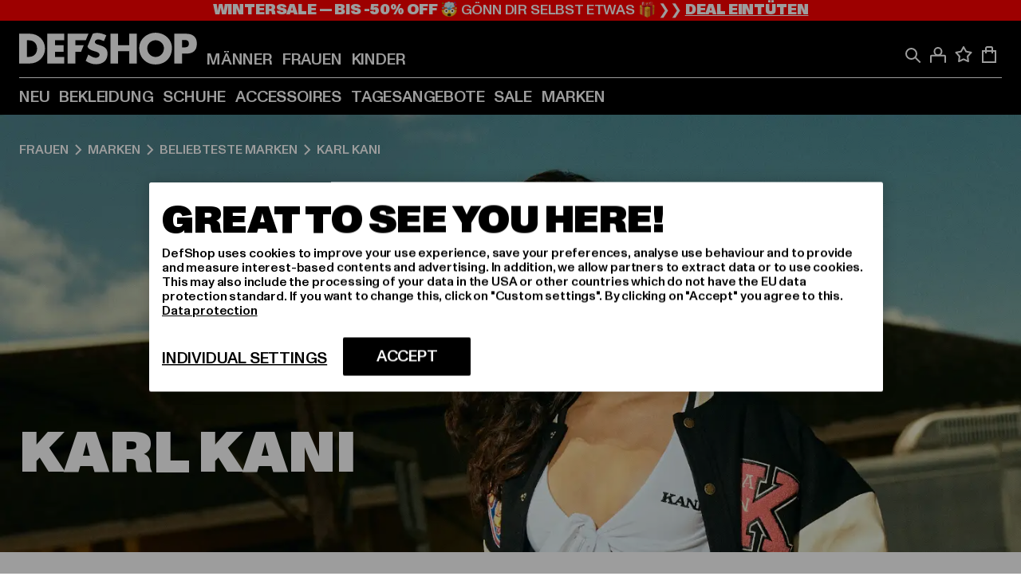

--- FILE ---
content_type: text/html; charset=utf-8
request_url: https://www.def-shop.com/c/brands/karl-kani/frauen/
body_size: 94497
content:
<!doctype html>
<html data-n-head-ssr lang="de" data-n-head="%7B%22lang%22:%7B%22ssr%22:%22de%22%7D%7D">
  <head >
    <meta data-n-head="ssr" name="format-detection" content="address=no,telephone=no,email=no"><meta data-n-head="ssr" name="viewport" content="width=device-width, initial-scale=1"><meta data-n-head="ssr" name="theme-color" content="#ffffff"><meta data-n-head="ssr" data-hid="charset" charset="utf-8"><meta data-n-head="ssr" data-hid="mobile-web-app-capable" name="mobile-web-app-capable" content="yes"><meta data-n-head="ssr" data-hid="og:type" name="og:type" property="og:type" content="website"><meta data-n-head="ssr" data-hid="title" name="title" content="Karl Kani Frauen Online Shop"><meta data-n-head="ssr" data-hid="og:title" property="og:title" content="Karl Kani Frauen Online Shop"><meta data-n-head="ssr" data-hid="twitter:title" name="twitter:title" content="Karl Kani online bei DefShop kaufen"><meta data-n-head="ssr" data-hid="description" name="description" content="Große Auswahl an Karl Kani Frauen mode | Über 800.000 zufriedene Kunden ✓Gratis Rückversand ✓ Blitzversand ✓"><meta data-n-head="ssr" data-hid="og:description" property="og:description" content="Große Auswahl an Karl Kani Frauen mode | Über 800.000 zufriedene Kunden ✓Gratis Rückversand ✓ Blitzversand ✓"><meta data-n-head="ssr" data-hid="twitter:description" name="twitter:description" content="Große Auswahl an Karl Kani von Top Marken | Über 800.000 zufriedene Kunden ✓ Blitzversand ✓ Gratis Rückversand ✓"><meta data-n-head="ssr" data-hid="og:url" property="og:url" content="https://www.def-shop.com/c/brands/karl-kani/frauen/"><meta data-n-head="ssr" data-hid="og:locale" property="og:locale" content="de_DE"><meta data-n-head="ssr" data-hid="og:site_name" property="og:site_name" content="DefShop"><meta data-n-head="ssr" data-hid="twitter:card" name="twitter:card" content="summary"><meta data-n-head="ssr" data-hid="twitter:site" name="twitter:site" content="@username"><meta data-n-head="ssr" data-hid="twitter:url" name="twitter:url" content="https://www.def-shop.com/c/brands/karl-kani/frauen/"><meta data-n-head="ssr" data-hid="robots" name="robots" content="index, follow"><meta data-n-head="ssr" data-hid="google-site-verification" name="google-site-verification" content="6-Nybxf9tGcLirPP_MS6bqG6dAuUb0ejd-aC1OjYGRU"><meta data-n-head="ssr" data-hid="og:image" property="og:image" content="/_nuxt/assets/images/logo.svg"><title>Karl Kani Frauen Online Shop</title><link data-n-head="ssr" href="https://def-live.checkout.api.scayle.cloud/" rel="dns-prefetch"><link data-n-head="ssr" href="https://checkout-cdn.aboutyou.cloud/" rel="dns-prefetch"><link data-n-head="ssr" href="https://checkout.def-shop.com/" rel="dns-prefetch"><link data-n-head="ssr" href="https://widgets.trustedshops.com/" rel="dns-prefetch"><link data-n-head="ssr" href="https://a.storyblok.com/" rel="dns-prefetch"><link data-n-head="ssr" href="https://trck-de.def-shop.com/" rel="dns-prefetch"><link data-n-head="ssr" href="https://cdn.cookielaw.org/" rel="dns-prefetch"><link data-n-head="ssr" href="https://checkout-cdn.aboutyou.cloud/" rel="preconnect"><link data-n-head="ssr" href="https://checkout.def-shop.com/" rel="preconnect"><link data-n-head="ssr" href="https://def-live.checkout.api.scayle.cloud/" rel="preconnect"><link data-n-head="ssr" href="https://widgets.trustedshops.com/" rel="preconnect"><link data-n-head="ssr" href="https://def-live.cdn.aboutyou.cloud/" rel="preconnect"><link data-n-head="ssr" href="https://a.storyblok.com/" rel="preconnect"><link data-n-head="ssr" href="https://trck-de.def-shop.com/" rel="preconnect"><link data-n-head="ssr" href="https://cdn.cookielaw.org/" rel="preconnect"><link data-n-head="ssr" color="#ffffff" href="/favicons/safari-pinned-tab.svg" rel="mask-icon"><link data-n-head="ssr" href="/favicons/apple-icon-180x180.png" rel="apple-touch-icon"><link data-n-head="ssr" href="/favicons/apple-icon-152x152.png" rel="apple-touch-icon" sizes="152x152"><link data-n-head="ssr" href="/favicons/apple-icon-180x180.png" rel="apple-touch-icon" sizes="180x180"><link data-n-head="ssr" href="/favicons/favicon-16x16.png" rel="icon" sizes="16x16"><link data-n-head="ssr" href="/favicons/favicon-32x32.png" rel="icon" sizes="32x32"><link data-n-head="ssr" href="/favicons/favicon.ico" rel="shortcut icon"><link data-n-head="ssr" href="/favicons/manifest.json" rel="manifest"><link data-n-head="ssr" href="https://widgets.trustedshops.com/" rel="dns-prefetch"><link data-n-head="ssr" href="https://widgets.trustedshops.com/" rel="preconnect"><link data-n-head="ssr" data-hid="alternatede-DE" rel="alternate" href="https://www.def-shop.com/c/brands/karl-kani/frauen/" hreflang="de-de"><link data-n-head="ssr" data-hid="alternatede-CH" rel="alternate" href="https://www.def-shop.ch/c/brands/karl-kani/frauen/" hreflang="de-ch"><link data-n-head="ssr" data-hid="alternatede-AT" rel="alternate" href="https://www.def-shop.at/c/brands/karl-kani/frauen/" hreflang="de-at"><link data-n-head="ssr" data-hid="alternateen" rel="alternate" href="https://www.def-shop.net/c/brands/karl-kani/women/" hreflang="en"><link data-n-head="ssr" data-hid="alternatefr-FR" rel="alternate" href="https://www.def-shop.fr/c/brands/karl-kani/femme/" hreflang="fr-fr"><link data-n-head="ssr" data-hid="alternateit-IT" rel="alternate" href="https://www.def-shop.it/c/brands/karl-kani/donna/" hreflang="it-it"><link data-n-head="ssr" data-hid="alternatees-ES" rel="alternate" href="https://www.def-shop.es/c/brands/karl-kani/mujeres/" hreflang="es-es"><link data-n-head="ssr" data-hid="alternatenl-NL" rel="alternate" href="https://www.def-shop.nl/c/brands/karl-kani/dames/" hreflang="nl-nl"><link data-n-head="ssr" data-hid="alternatefi-FI" rel="alternate" href="https://www.def-shop.fi/c/brands/karl-kani/naiset/" hreflang="fi-fi"><link data-n-head="ssr" data-hid="alternatesv-SE" rel="alternate" href="https://www.def-shop.se/c/brands/karl-kani/kvinnor/" hreflang="sv-se"><link data-n-head="ssr" data-hid="alternateda-DK" rel="alternate" href="https://www.def-shop.dk/c/brands/karl-kani/kvinder/" hreflang="da-dk"><link data-n-head="ssr" data-hid="alternatesk-SK" rel="alternate" href="https://www.def-shop.sk/c/brands/karl-kani/zeny/" hreflang="sk-sk"><link data-n-head="ssr" data-hid="alternatecs-CZ" rel="alternate" href="https://www.def-shop.cz/c/brands/karl-kani/zeny/" hreflang="cs-cz"><link data-n-head="ssr" data-hid="alternatenn-NO" rel="alternate" href="https://www.def-shop.no/c/brands/karl-kani/kvinner/" hreflang="nn-no"><link data-n-head="ssr" data-hid="alternatepl-PL" rel="alternate" href="https://www.def-shop.pl/c/brands/karl-kani/damskie/" hreflang="pl-pl"><link data-n-head="ssr" data-hid="alternatefr-BE" rel="alternate" href="https://fr.def-shop.be/c/brands/karl-kani/femme/" hreflang="fr-be"><link data-n-head="ssr" data-hid="alternatenl-BE" rel="alternate" href="https://www.def-shop.be/c/brands/karl-kani/dames/" hreflang="nl-be"><link data-n-head="ssr" data-hid="canonical" rel="canonical" href="https://www.def-shop.com/c/brands/karl-kani/frauen/"><link data-n-head="ssr" data-hid="page-next" rel="next" href="https://www.def-shop.com/c/brands/karl-kani/frauen/?page=2"><link data-n-head="ssr" imagesrcset="https://a.storyblok.com/f/202401/375x375/b7132c4ad8/brandshop_banner_karlkani_w_mob.jpg/m/375x375/smart/filters:quality(50) 1x, https://a.storyblok.com/f/202401/375x375/b7132c4ad8/brandshop_banner_karlkani_w_mob.jpg/m/563x563/smart/filters:quality(50) 1.5x, https://a.storyblok.com/f/202401/375x375/b7132c4ad8/brandshop_banner_karlkani_w_mob.jpg/m/750x750/smart/filters:quality(50) 2x, https://a.storyblok.com/f/202401/375x375/b7132c4ad8/brandshop_banner_karlkani_w_mob.jpg/m/938x938/smart/filters:quality(50) 2.5x, https://a.storyblok.com/f/202401/375x375/b7132c4ad8/brandshop_banner_karlkani_w_mob.jpg/m/1125x1125/smart/filters:quality(50) 3x" as="image" href="https://a.storyblok.com/f/202401/375x375/b7132c4ad8/brandshop_banner_karlkani_w_mob.jpg/m/375x375/smart/filters:quality(50)" type="image/webp" rel="preload" fetchpriority="high"><script data-n-head="ssr" src="https://def-shop.app.baqend.com/v1/speedkit/install.js?d=production" async crossorigin="anonymous"></script><script data-n-head="ssr" data-hid="gtag-script" vmid="gtag-script">
        window.dataLayer = window.dataLayer || [];
        (function(){window.dataLayer.unshift(arguments);})('consent', 'default', {
          'ad_storage': 'denied',
          'analytics_storage': 'denied',
          'ad_user_data': 'denied',
          'ad_personalization': 'denied'
        });
        function gtag(){window.dataLayer.push(arguments);}
      </script><script data-n-head="ssr" data-hid="gtm-script" vmid="gtm-script">(function(w,d,s,l,i){w[l]=w[l]||[];w[l].push({'gtm.start':new Date().getTime(),event:'gtm.js'});var f=d.getElementsByTagName(s)[0],j=d.createElement(s),dl=l!='dataLayer'?'&l='+l:'';j.async=true;j.src='https://trck-de.def-shop.com/gtm.js?id='+i+dl;f.parentNode.insertBefore(j,f);})(window,document,'script','dataLayer','GTM-NP5NJR5');</script><script data-n-head="ssr" type="application/ld+json">{"@context":"https://schema.org","@type":"WebSite","url":"https://www.def-shop.com/c/frauen/","potentialAction":{"@type":"SearchAction","target":{"@type":"EntryPoint","urlTemplate":"https://www.def-shop.com/search?q={search_term_string}"},"query-input":"required name=search_term_string"}}</script><script data-n-head="ssr" type="application/ld+json">{"@context":"https://schema.org","@type":"Organization","name":"DefShop","url":"https://www.def-shop.com/c/frauen/","logo":"https://www.def-shop.com/_nuxt/img/logo.a178fbd.svg"}</script><script data-n-head="ssr" type="application/ld+json">{"@context":"https://schema.org","@type":"BreadcrumbList","itemListElement":[{"position":1,"@type":"ListItem","item":"https://www.def-shop.com/c/frauen/","name":"Startseite"},{"position":2,"@type":"ListItem","item":"https://www.def-shop.com/c/frauen/marken/","name":"Marken"},{"position":3,"@type":"ListItem","item":"https://www.def-shop.com/c/frauen/marken/beliebteste-marken/","name":"Beliebteste Marken"},{"position":4,"@type":"ListItem","item":"https://www.def-shop.com/c/brands/karl-kani/frauen/","name":"Karl Kani"}]}</script><noscript data-n-head="ssr" data-hid="gtm-noscript" vmid="gtm-noscript"><iframe src="https://trck-de.def-shop.com/ns.html?id=GTM-NP5NJR5" height="0" width="0" style="display:none;visibility:hidden"></iframe></noscript><link rel="preload" href="/_nuxt/e510851.js" as="script"><link rel="preload" href="/_nuxt/commons/app.12fc6737df76ee838dfb.js" as="script"><link rel="preload" href="/_nuxt/vendors/app.2f8074592e84751fe210.js" as="script"><link rel="preload" href="/_nuxt/app.79b556b295c5282c691b.js" as="script"><link rel="preload" href="/_nuxt/fonts/ABCMonumentGrotesk-Medium.8643ba3.woff2" as="font" type="font/woff2" crossorigin><link rel="preload" href="/_nuxt/fonts/ABCMonumentGrotesk-Black.b34c7fc.woff2" as="font" type="font/woff2" crossorigin><link rel="preload" href="/_nuxt/ContentHTML.9de8db46f8f0ca68fb77.js" as="script"><link rel="preload" href="/_nuxt/pages/Search.50b4ba84ebdd4b3558de.js" as="script"><link rel="preload" href="/_nuxt/2.a626b42d184e1ad73c08.js" as="script"><link rel="preload" href="/_nuxt/3.8db93026973d75154046.js" as="script"><link rel="preload" href="/_nuxt/7.d88a1d392572e3520714.js" as="script"><link rel="preload" href="/_nuxt/11.cdf00b23a649bd7aa289.js" as="script"><link rel="preload" href="/_nuxt/ContentSlot.29e1400e809e5ab893ba.js" as="script"><link rel="preload" href="/_nuxt/ContentBanner.a42e2ac4411534a063f5.js" as="script"><link rel="preload" href="/_nuxt/12.f88635e7959492ba8de0.js" as="script"><link rel="preload" href="/_nuxt/ContentImage.0c344b8b027e8fa4d5ae.js" as="script"><link rel="preload" href="/_nuxt/ContentHeading.548d75f4a7f4e8cbeeab.js" as="script"><link rel="preload" href="/_nuxt/ProductWishlistIcon.3231843d74668692b214.js" as="script"><link rel="preload" href="/_nuxt/57.28af1a7f7402d1e45531.js" as="script"><link rel="preload" href="/_nuxt/AppNewsletter.3755169d01add095a09d.js" as="script"><link rel="preload" href="/_nuxt/1.eca728b1db765e7566ea.js" as="script"><link rel="preload" href="/_nuxt/ContentSection.130317ab094c041635bb.js" as="script"><link rel="preload" href="/_nuxt/ContentImageLink.e6bb15f6956bc80d7459.js" as="script"><link rel="preload" href="/_nuxt/ContentLink.d270c0eeb55829059963.js" as="script"><link rel="preload" href="/_nuxt/FooterAsset.46b798e850d1e964aec8.js" as="script"><link rel="preload" href="/_nuxt/FooterPaymentInfo.0564dceeb64735834cbf.js" as="script"><link rel="preload" href="/_nuxt/AppCookiesNotice.049e873c9bfabbc8dc58.js" as="script"><style data-vue-ssr-id="16780096:0 42c8de90:0 05acdd20:0 1ec8c060:0 850c8fd4:0 13836a17:0 2b8de62a:0 535fd272:0 a44691e6:0 5ec78cb8:0 272b652e:0 3f0dfd0a:0 d1bed96e:0 4fa3b109:0 f6bf716e:0 72253cee:0 10a98da9:0 5bb0f3ae:0 ce0c9f96:0 3810d24a:0 be959b66:0 4257b286:0 ad5589ee:0 c088dd16:0 3d8b3b1a:0 7ed202e9:0 1d83bdab:0 ab36644e:0 3908f5e3:0 7c9fc971:0 de501e2e:0 48d698cb:0 0aab81ae:0 024a5362:0 732d682e:0 f8c5a76a:0 196387e1:0 1636cd6e:0 69d724ee:0 c928b35c:0 11be198c:0 f8623eee:0 2d8ac5e1:0 1e6b857b:0 dec711d2:0 8b0cff22:0">@font-face{font-display:swap;font-family:Monument Grotesk;font-style:normal;font-weight:500;src:url(/_nuxt/fonts/ABCMonumentGrotesk-Medium.8643ba3.woff2) format("woff2"),url(/_nuxt/fonts/ABCMonumentGrotesk-Medium.a47da2f.woff) format("woff")}@font-face{font-display:swap;font-family:Monument Grotesk;font-style:normal;font-weight:900;src:url(/_nuxt/fonts/ABCMonumentGrotesk-Black.b34c7fc.woff2) format("woff2"),url(/_nuxt/fonts/ABCMonumentGrotesk-Black.d100238.woff) format("woff")}
.asf-fade-enter-active,.asf-fade-leave-active{transition-duration:.5s;transition-property:opacity;transition-timing-function:cubic-bezier(.4,0,.2,1);transition-timing-function:cubic-bezier(0,0,.2,1)}.asf-fade-enter,.asf-fade-leave,.asf-fade-leave-to{opacity:0}.asf-slide-top-enter-active,.asf-slide-top-leave-active{transition-duration:.3s;transition-property:transform;transition-timing-function:cubic-bezier(.4,0,.2,1);transition-timing-function:cubic-bezier(0,0,.2,1)}.asf-slide-top-enter,.asf-slide-top-leave-to{--tw-translate-y:-100%;transform:translate(var(--tw-translate-x),-100%) rotate(var(--tw-rotate)) skewX(var(--tw-skew-x)) skewY(var(--tw-skew-y)) scaleX(var(--tw-scale-x)) scaleY(var(--tw-scale-y));transform:translate(var(--tw-translate-x),var(--tw-translate-y)) rotate(var(--tw-rotate)) skewX(var(--tw-skew-x)) skewY(var(--tw-skew-y)) scaleX(var(--tw-scale-x)) scaleY(var(--tw-scale-y));transform:translate3d(var(--tw-translate-x),-100%,0) rotate(var(--tw-rotate)) skewX(var(--tw-skew-x)) skewY(var(--tw-skew-y)) scaleX(var(--tw-scale-x)) scaleY(var(--tw-scale-y));transform:translate3d(var(--tw-translate-x),var(--tw-translate-y),0) rotate(var(--tw-rotate)) skewX(var(--tw-skew-x)) skewY(var(--tw-skew-y)) scaleX(var(--tw-scale-x)) scaleY(var(--tw-scale-y));transition-duration:.3s;transition-property:transform;transition-timing-function:cubic-bezier(.4,0,.2,1);transition-timing-function:cubic-bezier(.4,0,1,1)}.asf-slide-bottom-enter-active,.asf-slide-bottom-leave-active{transition-duration:.3s;transition-property:transform;transition-timing-function:cubic-bezier(.4,0,.2,1);transition-timing-function:cubic-bezier(0,0,.2,1)}.asf-slide-bottom-enter,.asf-slide-bottom-leave-to{--tw-translate-y:100%;transform:translate(var(--tw-translate-x),100%) rotate(var(--tw-rotate)) skewX(var(--tw-skew-x)) skewY(var(--tw-skew-y)) scaleX(var(--tw-scale-x)) scaleY(var(--tw-scale-y));transform:translate(var(--tw-translate-x),var(--tw-translate-y)) rotate(var(--tw-rotate)) skewX(var(--tw-skew-x)) skewY(var(--tw-skew-y)) scaleX(var(--tw-scale-x)) scaleY(var(--tw-scale-y));transform:translate3d(var(--tw-translate-x),100%,0) rotate(var(--tw-rotate)) skewX(var(--tw-skew-x)) skewY(var(--tw-skew-y)) scaleX(var(--tw-scale-x)) scaleY(var(--tw-scale-y));transform:translate3d(var(--tw-translate-x),var(--tw-translate-y),0) rotate(var(--tw-rotate)) skewX(var(--tw-skew-x)) skewY(var(--tw-skew-y)) scaleX(var(--tw-scale-x)) scaleY(var(--tw-scale-y));transition-duration:.3s;transition-property:transform;transition-timing-function:cubic-bezier(.4,0,.2,1);transition-timing-function:cubic-bezier(.4,0,1,1)}.asf-slide-left-enter-active,.asf-slide-left-leave-active{transition-duration:.3s;transition-property:transform;transition-timing-function:cubic-bezier(.4,0,.2,1);transition-timing-function:cubic-bezier(0,0,.2,1)}.asf-slide-left-enter,.asf-slide-left-leave-to{--tw-translate-x:-100%;transform:translate(-100%,var(--tw-translate-y)) rotate(var(--tw-rotate)) skewX(var(--tw-skew-x)) skewY(var(--tw-skew-y)) scaleX(var(--tw-scale-x)) scaleY(var(--tw-scale-y));transform:translate(var(--tw-translate-x),var(--tw-translate-y)) rotate(var(--tw-rotate)) skewX(var(--tw-skew-x)) skewY(var(--tw-skew-y)) scaleX(var(--tw-scale-x)) scaleY(var(--tw-scale-y));transform:translate3d(-100%,var(--tw-translate-y),0) rotate(var(--tw-rotate)) skewX(var(--tw-skew-x)) skewY(var(--tw-skew-y)) scaleX(var(--tw-scale-x)) scaleY(var(--tw-scale-y));transform:translate3d(var(--tw-translate-x),var(--tw-translate-y),0) rotate(var(--tw-rotate)) skewX(var(--tw-skew-x)) skewY(var(--tw-skew-y)) scaleX(var(--tw-scale-x)) scaleY(var(--tw-scale-y));transition-duration:.3s;transition-property:transform;transition-timing-function:cubic-bezier(.4,0,.2,1);transition-timing-function:cubic-bezier(.4,0,1,1)}.asf-slide-right-enter-active,.asf-slide-right-leave-active{transition-duration:.3s;transition-property:transform;transition-timing-function:cubic-bezier(.4,0,.2,1);transition-timing-function:cubic-bezier(0,0,.2,1)}.asf-slide-right-enter,.asf-slide-right-leave-to{--tw-translate-x:100%;transform:translate(100%,var(--tw-translate-y)) rotate(var(--tw-rotate)) skewX(var(--tw-skew-x)) skewY(var(--tw-skew-y)) scaleX(var(--tw-scale-x)) scaleY(var(--tw-scale-y));transform:translate(var(--tw-translate-x),var(--tw-translate-y)) rotate(var(--tw-rotate)) skewX(var(--tw-skew-x)) skewY(var(--tw-skew-y)) scaleX(var(--tw-scale-x)) scaleY(var(--tw-scale-y));transform:translate3d(100%,var(--tw-translate-y),0) rotate(var(--tw-rotate)) skewX(var(--tw-skew-x)) skewY(var(--tw-skew-y)) scaleX(var(--tw-scale-x)) scaleY(var(--tw-scale-y));transform:translate3d(var(--tw-translate-x),var(--tw-translate-y),0) rotate(var(--tw-rotate)) skewX(var(--tw-skew-x)) skewY(var(--tw-skew-y)) scaleX(var(--tw-scale-x)) scaleY(var(--tw-scale-y));transition-duration:.3s;transition-property:transform;transition-timing-function:cubic-bezier(.4,0,.2,1);transition-timing-function:cubic-bezier(.4,0,1,1)}.asf-slide-bottom-left-enter-active,.asf-slide-bottom-left-leave-active,.asf-slide-top-left-enter-active,.asf-slide-top-left-leave-active{animation:asf-slide-from-left .4s cubic-bezier(.3,.46,.45,.94);animation:asf-slide-from-left var(--animation-function-main) var(--animation-duration)}.asf-slide-bottom-left-leave-active,.asf-slide-top-left-leave-active{animation-direction:reverse}.asf-slide-bottom-right-enter-active,.asf-slide-bottom-right-leave-active,.asf-slide-top-right-enter-active,.asf-slide-top-right-leave-active{animation:asf-slide-from-right .4s cubic-bezier(.3,.46,.45,.94);animation:asf-slide-from-right var(--animation-function-main) var(--animation-duration)}.asf-slide-bottom-right-leave-active,.asf-slide-top-right-leave-active{animation-direction:reverse}.asf-slide-top-center-enter-active,.asf-slide-top-center-leave-active{animation:asf-slide-from-top .4s cubic-bezier(.3,.46,.45,.94);animation:asf-slide-from-top var(--animation-function-main) var(--animation-duration)}.asf-slide-top-center-leave-active{animation-direction:reverse}.asf-slide-bottom-center-enter-active,.asf-slide-bottom-center-leave-active{animation:asf-slide-from-bottom .4s cubic-bezier(.3,.46,.45,.94);animation:asf-slide-from-bottom var(--animation-function-main) var(--animation-duration)}.asf-slide-bottom-center-leave-active{animation-direction:reverse}.asf-bounce-enter-active{animation:asf-bounce .3s}.asf-bounce-leave-active{animation:asf-bounce .3s reverse}.asf-pulse-enter-active{animation:sf-pulse .25s}.asf-pulse-leave-active{animation:asf-pulse .25s reverse}.asf-expand-enter-active,.asf-expand-leave-active{overflow:hidden;transition-duration:.3s;transition-property:height,opacity;transition-timing-function:cubic-bezier(.4,0,.2,1)}.asf-expand-enter,.asf-expand-leave-to{height:0;opacity:0}.asf-loading{--tw-bg-opacity:1;background-color:#e6e6e6;background-color:rgb(230 230 230/var(--tw-bg-opacity));overflow:hidden;position:relative}.asf-loading:after{--tw-content:"";animation:asf-loading 1.5s ease-in-out infinite;background-image:linear-gradient(90deg,#0000,#ffffffbf,#0000);bottom:0;content:"";content:var(--tw-content);left:0;position:absolute;right:0;top:0}@keyframes asf-loading{0%{transform:translateX(-100%)}to{transform:translateX(100%)}}@keyframes asf-fade-in{0%{opacity:0}to{opacity:1}}@keyframes asf-bounce{0%{transform:scale(0)}50%{transform:scale(1.2)}to{transform:scale(1)}}@keyframes asf-current-bounce{50%{transform:scale(1.35)}to{transform:scale(1)}}@keyframes asf-pulse{0%{transform:scale(1)}50%{transform:scale(1.2)}to{transform:scale(1)}}@keyframes asf-reverse-pulse{0%{transform:scale(1)}50%{transform:scale(.8)}to{transform:scale(1)}}@keyframes asf-rotate{0%{transform:rotate(0deg)}to{transform:rotate(1turn)}}@keyframes asf-slide-from-left{0%{transform:translateX(-100%)}to{transform:translateX(0)}}@keyframes asf-slide-from-right{0%{transform:translateX(100%)}to{transform:translateX(0)}}@keyframes asf-slide-from-top{0%{transform:translateY(-100%)}to{transform:translate(0)}}@keyframes asf-slide-from-bottom{0%{transform:translateY(100%)}to{transform:translate(0)}}@media (prefers-reduced-motion){*{animation:none!important;transition:none!important}}.asf-content{font-size:.875rem;line-height:1.5}.asf-content h1:not([class]),.asf-content h2:not([class]),.asf-content h3:not([class]),.asf-content h4:not([class]),.asf-content h5:not([class]),.asf-content h6:not([class]){--tw-text-opacity:1;color:#000;color:rgb(0 0 0/var(--tw-text-opacity));font-weight:900;margin-bottom:1rem;margin-top:2rem;text-transform:uppercase}.asf-content h1:not([class]){font-size:2.5rem;line-height:2.4375rem}@media (min-width:48em){.asf-content h1:not([class]){font-size:4rem;line-height:3.875rem}}@media (min-width:64em){.asf-content h1:not([class]){font-size:4.5rem;line-height:4.5rem}}.asf-content h2:not([class]){font-size:2rem;line-height:2.0625rem}@media (min-width:48em){.asf-content h2:not([class]){font-size:2.5rem;line-height:2.375rem}}@media (min-width:64em){.asf-content h2:not([class]){font-size:3rem;line-height:2.9375rem}}.asf-content h3:not([class]){font-size:1.5rem;line-height:1.5rem}@media (min-width:48em){.asf-content h3:not([class]){font-size:1.5rem;line-height:1.4375rem}}@media (min-width:64em){.asf-content h3:not([class]){font-size:2rem;line-height:1.9375rem}}.asf-content h4:not([class]){font-size:1.25rem;line-height:1.25rem}@media (min-width:48em){.asf-content h4:not([class]){font-size:1.25rem;line-height:1.1875rem}}@media (min-width:64em){.asf-content h4:not([class]){font-size:1.5rem;line-height:1.4375rem}}.asf-content h5:not([class]){font-size:1rem;line-height:1rem}@media (min-width:48em){.asf-content h5:not([class]){font-size:1.125rem;line-height:1.125rem}}@media (min-width:64em){.asf-content h5:not([class]){font-size:1.25rem;line-height:1.25rem}}.asf-content h6:not([class]){font-size:.875rem;line-height:.875rem}@media (min-width:64em){.asf-content h6:not([class]){font-size:1rem;line-height:1rem}}.asf-content ol,.asf-content ul{list-style-position:inside}.asf-content ol li,.asf-content ul li{margin-bottom:.625rem}.asf-content ul{list-style-type:disc}.asf-content ol{list-style-type:decimal}.asf-content p{margin-bottom:1rem}.content-medium{font-weight:500!important}.content-black{font-weight:900!important}.content-underline{text-decoration-line:underline!important}.content-line-through{text-decoration-line:line-through!important}.content-uppercase{text-transform:uppercase!important}.content-capitalize{text-transform:capitalize!important}.content-h1-primary{font-size:2.5rem;line-height:2.4375rem}@media (min-width:48em){.content-h1-primary{font-size:4rem;line-height:3.875rem}}@media (min-width:64em){.content-h1-primary{font-size:4.5rem;line-height:4.5rem}}.content-h1-primary{font-weight:900;text-transform:uppercase}.content-h2-primary{font-size:2rem;line-height:2.0625rem}@media (min-width:48em){.content-h2-primary{font-size:2.5rem;line-height:2.375rem}}@media (min-width:64em){.content-h2-primary{font-size:3rem;line-height:2.9375rem}}.content-h2-primary{font-weight:900;text-transform:uppercase}.content-h3-primary{font-size:1.5rem;line-height:1.5rem}@media (min-width:48em){.content-h3-primary{font-size:1.5rem;line-height:1.4375rem}}@media (min-width:64em){.content-h3-primary{font-size:2rem;line-height:1.9375rem}}.content-h3-primary{font-weight:900;text-transform:uppercase}.content-h4-primary{font-size:1.25rem;line-height:1.25rem}@media (min-width:48em){.content-h4-primary{font-size:1.25rem;line-height:1.1875rem}}@media (min-width:64em){.content-h4-primary{font-size:1.5rem;line-height:1.4375rem}}.content-h4-primary{font-weight:900;text-transform:uppercase}.content-h5-primary{font-size:1rem;line-height:1rem}@media (min-width:48em){.content-h5-primary{font-size:1.125rem;line-height:1.125rem}}@media (min-width:64em){.content-h5-primary{font-size:1.25rem;line-height:1.25rem}}.content-h5-primary{font-weight:900;text-transform:uppercase}.content-h6-primary{font-size:.875rem;line-height:.875rem}@media (min-width:64em){.content-h6-primary{font-size:1rem;line-height:1rem}}.content-h6-primary{font-weight:900;text-transform:uppercase}.content-h1-secondary{font-size:2.75rem;line-height:2.625rem}@media (min-width:48em){.content-h1-secondary{font-size:4rem;line-height:3.8125rem}}.content-h1-secondary{font-weight:500;text-transform:uppercase}.content-h2-secondary{font-size:2rem;line-height:1.9375rem}@media (min-width:48em){.content-h2-secondary{font-size:2.5rem;line-height:2.4375rem}}@media (min-width:64em){.content-h2-secondary{font-size:3rem;line-height:2.875rem}}.content-h2-secondary{font-weight:500;text-transform:uppercase}.content-h3-secondary{font-size:1.5rem;line-height:1.5rem}@media (min-width:48em){.content-h3-secondary{font-size:1.875rem;line-height:1.9375rem}}.content-h3-secondary{font-weight:500;text-transform:uppercase}.content-h4-secondary{font-size:1.25rem;line-height:1.25rem}@media (min-width:48em){.content-h4-secondary{font-size:1.375rem;line-height:1.375rem}}.content-h4-secondary{font-weight:500;text-transform:uppercase}.content-h5-secondary{font-size:1rem;line-height:1rem}@media (min-width:48em){.content-h5-secondary{font-size:1.125rem;line-height:1.125rem}}.content-h5-secondary{font-weight:500;text-transform:uppercase}.content-h6-secondary{font-size:.875rem;line-height:.875rem}@media (min-width:48em){.content-h6-secondary{font-size:1rem;line-height:1rem}}.content-h6-secondary{font-weight:500;text-transform:uppercase}.content-p1{font-size:1.25rem;font-weight:500;line-height:1.125}@media (min-width:48em){.content-p1{font-size:1.375rem}}@media (min-width:64em){.content-p1{font-size:1.5rem}}.content-p2{font-size:1rem;font-weight:500;line-height:1.125}@media (min-width:48em){.content-p2{font-size:1.125rem}}.content-p3{font-size:.875rem;font-weight:500;line-height:1.125}@media (min-width:48em){.content-p3{font-size:1rem}}.content-p4{font-size:.875rem;font-weight:500;line-height:1rem}.content-p5{font-size:.75rem;font-weight:500;line-height:1.125}.content-align-left{text-align:left!important}.content-align-center{text-align:center!important}.content-align-justify{text-align:justify!important}.content-align-right{text-align:right!important}.content-list-disc{list-style-type:disc!important}.content-list-decimal{list-style-type:decimal!important}.content-list-none{list-style-type:none}.content-list-check{list-style-image:url("data:image/svg+xml;charset=utf-8,%3Csvg width='16' height='13' fill='none' xmlns='http://www.w3.org/2000/svg'%3E%3Cpath d='M1 6.2 5.472 11 15 1' stroke='currentColor' stroke-width='2'/%3E%3C/svg%3E");list-style-position:inside!important}.content-table-wrapper{max-width:100%;overflow-x:auto;scrollbar-color:#878787 #0000;scrollbar-width:thin}.content-table-wrapper::-webkit-scrollbar{background-color:initial;border-radius:.5rem;width:.25rem}.content-table-wrapper::-webkit-scrollbar-thumb{background-color:#878787;border-radius:.5rem}.content-table-auto{border-collapse:collapse;border-width:1px;table-layout:auto;width:100%}.content-table-auto td,.content-table-auto th{padding:.5rem}.content-table-fixed{border-collapse:collapse;border-width:1px;table-layout:fixed}.content-table-fixed td,.content-table-fixed th{padding:.5rem;width:33.333333%}.content-table-bordered,.content-table-bordered td,.content-table-bordered th{border-width:1px}.content-table-responsive{max-width:100%;overflow-x:auto}.content-customer-wrapper{flex-wrap:wrap}.content-customer-box,.content-customer-wrapper{--tw-border-opacity:1;align-items:center;border-color:#e6e6e6;border-color:rgb(230 230 230/var(--tw-border-opacity));border-width:1px;display:flex;justify-content:center}.content-customer-box{height:5rem;width:50%}
/*! tailwindcss v3.3.2 | MIT License | https://tailwindcss.com*/*,:after,:before{border:0 solid;box-sizing:border-box}:after,:before{--tw-content:""}html{font-feature-settings:normal;font-family:Monument Grotesk,ui-sans-serif,system-ui,-apple-system,Segoe UI,Roboto,Ubuntu,Cantarell,Noto Sans,sans-serif,BlinkMacSystemFont,Helvetica Neue,Arial,Apple Color Emoji,Segoe UI Emoji,Segoe UI Symbol,Noto Color Emoji;font-variation-settings:normal;line-height:1.5;tab-size:4}body{line-height:inherit;margin:0}hr{border-top-width:1px;color:inherit;height:0}abbr:where([title]){text-decoration:underline;-webkit-text-decoration:underline dotted;text-decoration:underline dotted}h1,h2,h3,h4,h5,h6{font-size:inherit;font-weight:inherit}a{color:inherit;text-decoration:inherit}b,strong{font-weight:bolder}code,kbd,pre,samp{font-family:ui-monospace,SFMono-Regular,Menlo,Monaco,Consolas,Liberation Mono,Courier New,monospace;font-size:1em}small{font-size:80%}sub,sup{font-size:75%;line-height:0;position:relative;vertical-align:initial}sub{bottom:-.25em}sup{top:-.5em}table{border-collapse:collapse;border-color:inherit;text-indent:0}button,input,optgroup,select,textarea{color:inherit;font-family:inherit;font-size:100%;font-weight:inherit;line-height:inherit;margin:0;padding:0}button,select{text-transform:none}[type=button],[type=reset],[type=submit],button{-webkit-appearance:button;background-color:initial;background-image:none}:-moz-focusring{outline:auto}:-moz-ui-invalid{box-shadow:none}progress{vertical-align:initial}::-webkit-inner-spin-button,::-webkit-outer-spin-button{height:auto}[type=search]{-webkit-appearance:textfield;outline-offset:-2px}::-webkit-search-decoration{-webkit-appearance:none}::-webkit-file-upload-button{-webkit-appearance:button;font:inherit}summary{display:list-item}blockquote,dd,dl,figure,h1,h2,h3,h4,h5,h6,hr,p,pre{margin:0}fieldset{margin:0}fieldset,legend{padding:0}menu,ol,ul{list-style:none;margin:0;padding:0}textarea{resize:vertical}input::placeholder,textarea::placeholder{color:#9ca3af;opacity:1}[role=button],button{cursor:pointer}:disabled{cursor:default}audio,canvas,embed,iframe,img,object,svg,video{display:block;vertical-align:middle}img,video{height:auto;max-width:100%}[hidden]{display:none}:root{--site-width:120rem;--site-logo-width:8.375rem;--container-min:22.5rem;--container-max:90rem;--header-height:3.375rem;--header-top-height:4.5rem;--sidebar-max-width:23.4375rem;--refinements-max-width:85.6%;--animation-duration:0.4s;--animation-duration-fast:0.2s;--motion-ease-chevron:cubic-bezier(0.25,1.7,0.35,0.8);--animation-function-main:cubic-bezier(0.3,0.46,0.45,0.94);--promo-height:2.5rem;--bottom-bar-height:3.625rem;--bottom-navigation-container-height:calc(var(--promo-height) + var(--bottom-bar-height));--full-height:100vh}@media (min-width:48em){:root{--refinements-max-width:33rem}}@media (min-width:64em){:root{--site-logo-width:13.9375rem;--header-height:7.375rem}}@media (min-width:85.4375em){:root{--header-height:7.875rem}}@supports (height:100svh){:root{--full-height:100svh}}html{--tw-bg-opacity:1;--tw-text-opacity:1;-webkit-font-smoothing:antialiased;-moz-osx-font-smoothing:grayscale;-webkit-text-size-adjust:100%;background-color:#fff;background-color:rgb(255 255 255/var(--tw-bg-opacity));color:#000;color:rgb(0 0 0/var(--tw-text-opacity));direction:ltr;font-family:Monument Grotesk,ui-sans-serif,system-ui,-apple-system,Segoe UI,Roboto,Ubuntu,Cantarell,Noto Sans,sans-serif,BlinkMacSystemFont,Helvetica Neue,Arial,Apple Color Emoji,Segoe UI Emoji,Segoe UI Symbol,Noto Color Emoji;font-size:1rem;font-synthesis:none;font-weight:500}html.is-locked{height:100%;overflow:hidden}body{box-sizing:border-box;margin:0;min-width:22.5rem;min-width:var(--container-min);overflow-y:scroll;width:100%}.is-locked body{height:100%}[tabindex="0"],a,button,input,label,select,textarea{outline:2px solid #0000;outline-offset:2px}*,:after,:before{--tw-border-spacing-x:0;--tw-border-spacing-y:0;--tw-translate-x:0;--tw-translate-y:0;--tw-rotate:0;--tw-skew-x:0;--tw-skew-y:0;--tw-scale-x:1;--tw-scale-y:1;--tw-pan-x: ;--tw-pan-y: ;--tw-pinch-zoom: ;--tw-scroll-snap-strictness:proximity;--tw-gradient-from-position: ;--tw-gradient-via-position: ;--tw-gradient-to-position: ;--tw-ordinal: ;--tw-slashed-zero: ;--tw-numeric-figure: ;--tw-numeric-spacing: ;--tw-numeric-fraction: ;--tw-ring-inset: ;--tw-ring-offset-width:0px;--tw-ring-offset-color:#fff;--tw-ring-color:#3b82f680;--tw-ring-offset-shadow:0 0 #0000;--tw-ring-shadow:0 0 #0000;--tw-shadow:0 0 #0000;--tw-shadow-colored:0 0 #0000;--tw-blur: ;--tw-brightness: ;--tw-contrast: ;--tw-grayscale: ;--tw-hue-rotate: ;--tw-invert: ;--tw-saturate: ;--tw-sepia: ;--tw-drop-shadow: ;--tw-backdrop-blur: ;--tw-backdrop-brightness: ;--tw-backdrop-contrast: ;--tw-backdrop-grayscale: ;--tw-backdrop-hue-rotate: ;--tw-backdrop-invert: ;--tw-backdrop-opacity: ;--tw-backdrop-saturate: ;--tw-backdrop-sepia: }::backdrop{--tw-border-spacing-x:0;--tw-border-spacing-y:0;--tw-translate-x:0;--tw-translate-y:0;--tw-rotate:0;--tw-skew-x:0;--tw-skew-y:0;--tw-scale-x:1;--tw-scale-y:1;--tw-pan-x: ;--tw-pan-y: ;--tw-pinch-zoom: ;--tw-scroll-snap-strictness:proximity;--tw-gradient-from-position: ;--tw-gradient-via-position: ;--tw-gradient-to-position: ;--tw-ordinal: ;--tw-slashed-zero: ;--tw-numeric-figure: ;--tw-numeric-spacing: ;--tw-numeric-fraction: ;--tw-ring-inset: ;--tw-ring-offset-width:0px;--tw-ring-offset-color:#fff;--tw-ring-color:#3b82f680;--tw-ring-offset-shadow:0 0 #0000;--tw-ring-shadow:0 0 #0000;--tw-shadow:0 0 #0000;--tw-shadow-colored:0 0 #0000;--tw-blur: ;--tw-brightness: ;--tw-contrast: ;--tw-grayscale: ;--tw-hue-rotate: ;--tw-invert: ;--tw-saturate: ;--tw-sepia: ;--tw-drop-shadow: ;--tw-backdrop-blur: ;--tw-backdrop-brightness: ;--tw-backdrop-contrast: ;--tw-backdrop-grayscale: ;--tw-backdrop-hue-rotate: ;--tw-backdrop-invert: ;--tw-backdrop-opacity: ;--tw-backdrop-saturate: ;--tw-backdrop-sepia: }.container{width:100%}@media (min-width:48em){.container{max-width:48em}}@media (min-width:64em){.container{max-width:64em}}@media (min-width:85.4375em){.container{max-width:85.4375em}}.asf-grid-layout{grid-gap:.5rem;display:grid;gap:.5rem;grid-template-columns:repeat(6,minmax(0,1fr))}@media (min-width:48em){.asf-grid-layout{gap:1rem;grid-template-columns:repeat(12,minmax(0,1fr))}}@media (min-width:64em){.asf-grid-layout{gap:1.25rem}}.h1-primary{font-size:2.5rem;line-height:2.4375rem}@media (min-width:48em){.h1-primary{font-size:4rem;line-height:3.875rem}}@media (min-width:64em){.h1-primary{font-size:4.5rem;line-height:4.5rem}}.h2-primary{font-size:2rem;line-height:2.0625rem}@media (min-width:48em){.h2-primary{font-size:2.5rem;line-height:2.375rem}}@media (min-width:64em){.h2-primary{font-size:3rem;line-height:2.9375rem}}.h3-primary{font-size:1.5rem;line-height:1.5rem}@media (min-width:48em){.h3-primary{font-size:1.5rem;line-height:1.4375rem}}@media (min-width:64em){.h3-primary{font-size:2rem;line-height:1.9375rem}}.h4-primary{font-size:1.25rem;line-height:1.25rem}@media (min-width:48em){.h4-primary{font-size:1.25rem;line-height:1.1875rem}}@media (min-width:64em){.h4-primary{font-size:1.5rem;line-height:1.4375rem}}.h5-primary{font-size:1rem;line-height:1rem}@media (min-width:48em){.h5-primary{font-size:1.125rem;line-height:1.125rem}}@media (min-width:64em){.h5-primary{font-size:1.25rem;line-height:1.25rem}}.h6-primary{font-size:.875rem;line-height:.875rem}@media (min-width:64em){.h6-primary{font-size:1rem;line-height:1rem}}.h1-secondary{font-size:2.75rem;line-height:2.625rem}@media (min-width:48em){.h1-secondary{font-size:4rem;line-height:3.8125rem}}.h2-secondary{font-size:2rem;line-height:1.9375rem}@media (min-width:48em){.h2-secondary{font-size:2.5rem;line-height:2.4375rem}}@media (min-width:64em){.h2-secondary{font-size:3rem;line-height:2.875rem}}.h3-secondary{font-size:1.5rem;line-height:1.5rem}@media (min-width:48em){.h3-secondary{font-size:1.875rem;line-height:1.9375rem}}.h4-secondary{font-size:1.25rem;line-height:1.25rem}@media (min-width:48em){.h4-secondary{font-size:1.375rem;line-height:1.375rem}}.h5-secondary{font-size:1rem;line-height:1rem}@media (min-width:48em){.h5-secondary{font-size:1.125rem;line-height:1.125rem}}.h6-secondary{font-size:.875rem;line-height:.875rem}@media (min-width:48em){.h6-secondary{font-size:1rem;line-height:1rem}}.asf-link{color:inherit}.asf-link.m-wrapper{height:100%;left:0;position:absolute;top:0;width:100%;z-index:1}.asf-link-primary{display:inline-block;text-decoration-line:underline}.asf-link-primary:hover{--tw-text-opacity:1;color:#272727;color:rgb(39 39 39/var(--tw-text-opacity))}.asf-link-primary:active{--tw-text-opacity:1;color:#3f3f3f;color:rgb(63 63 63/var(--tw-text-opacity))}.common-button{align-items:center;border-radius:.125rem;display:flex;font-size:1.125rem;justify-content:center;line-height:1.25rem;transition-duration:.15s;transition-property:color,background-color,border-color,text-decoration-color,fill,stroke,opacity,box-shadow,transform,filter,-webkit-backdrop-filter;transition-property:color,background-color,border-color,text-decoration-color,fill,stroke,opacity,box-shadow,transform,filter,backdrop-filter;transition-property:color,background-color,border-color,text-decoration-color,fill,stroke,opacity,box-shadow,transform,filter,backdrop-filter,-webkit-backdrop-filter;transition-timing-function:cubic-bezier(.4,0,.2,1)}@media (min-width:48em){.common-button{font-size:1.25rem;line-height:1.5rem}}.common-button{--tw-text-opacity:1;color:#fff;color:rgb(255 255 255/var(--tw-text-opacity));font-family:Monument Grotesk,ui-sans-serif,system-ui,-apple-system,Segoe UI,Roboto,Ubuntu,Cantarell,Noto Sans,sans-serif,BlinkMacSystemFont,Helvetica Neue,Arial,Apple Color Emoji,Segoe UI Emoji,Segoe UI Symbol,Noto Color Emoji;letter-spacing:-.01em;text-transform:uppercase}.common-button:focus{outline-color:#b3b3b3;outline-offset:0;outline-width:4px}.common-button:active{outline:2px solid #0000;outline-offset:2px}.common-button{min-height:2.625rem}.common-button .asf-icon{pointer-events:none}.common-button.m-icon-after,.common-button.m-icon-before{column-gap:.125rem}@media (min-width:48em){.common-button.m-icon-after,.common-button.m-icon-before{column-gap:.25rem}}.common-button.m-icon-after{flex-direction:row-reverse}@media (min-width:48em){.common-button{min-height:3rem}}.disabled-button{--tw-text-opacity:1;color:#b3b3b3;color:rgb(179 179 179/var(--tw-text-opacity));cursor:not-allowed}.asf-button-primary{align-items:center;border-radius:.125rem;display:flex;font-size:1.125rem;justify-content:center;line-height:1.25rem;transition-duration:.15s;transition-property:color,background-color,border-color,text-decoration-color,fill,stroke,opacity,box-shadow,transform,filter,-webkit-backdrop-filter;transition-property:color,background-color,border-color,text-decoration-color,fill,stroke,opacity,box-shadow,transform,filter,backdrop-filter;transition-property:color,background-color,border-color,text-decoration-color,fill,stroke,opacity,box-shadow,transform,filter,backdrop-filter,-webkit-backdrop-filter;transition-timing-function:cubic-bezier(.4,0,.2,1)}@media (min-width:48em){.asf-button-primary{font-size:1.25rem;line-height:1.5rem}}.asf-button-primary{--tw-text-opacity:1;color:#fff;color:rgb(255 255 255/var(--tw-text-opacity));font-family:Monument Grotesk,ui-sans-serif,system-ui,-apple-system,Segoe UI,Roboto,Ubuntu,Cantarell,Noto Sans,sans-serif,BlinkMacSystemFont,Helvetica Neue,Arial,Apple Color Emoji,Segoe UI Emoji,Segoe UI Symbol,Noto Color Emoji;letter-spacing:-.01em;text-transform:uppercase}.asf-button-primary:focus{outline-color:#b3b3b3;outline-offset:0;outline-width:4px}.asf-button-primary:active{outline:2px solid #0000;outline-offset:2px}.asf-button-primary{min-height:2.625rem}.asf-button-primary .asf-icon{pointer-events:none}.asf-button-primary.m-icon-after,.asf-button-primary.m-icon-before{column-gap:.125rem}@media (min-width:48em){.asf-button-primary.m-icon-after,.asf-button-primary.m-icon-before{column-gap:.25rem}}.asf-button-primary.m-icon-after{flex-direction:row-reverse}@media (min-width:48em){.asf-button-primary{min-height:3rem}}.asf-button-primary{--tw-bg-opacity:1;background-color:#000;background-color:rgb(0 0 0/var(--tw-bg-opacity));padding:.625rem .375rem}@media (min-width:48em){.asf-button-primary{padding:.75rem .5rem}}.asf-button-primary:focus{--tw-bg-opacity:1;background-color:#272727;background-color:rgb(39 39 39/var(--tw-bg-opacity))}.asf-button-primary.is-disabled,.asf-button-primary:disabled{--tw-text-opacity:1;--tw-bg-opacity:1;background-color:#e6e6e6;background-color:rgb(230 230 230/var(--tw-bg-opacity));color:#b3b3b3;color:rgb(179 179 179/var(--tw-text-opacity));cursor:not-allowed}.asf-button-primary.m-light,.asf-button-primary.m-secondary{--tw-bg-opacity:1;--tw-text-opacity:1;background-color:#fff;background-color:rgb(255 255 255/var(--tw-bg-opacity));color:#000;color:rgb(0 0 0/var(--tw-text-opacity))}.asf-button-primary.m-light.is-disabled,.asf-button-primary.m-light:disabled,.asf-button-primary.m-secondary.is-disabled,.asf-button-primary.m-secondary:disabled{--tw-bg-opacity:1;--tw-text-opacity:1;background-color:#878787;background-color:rgb(135 135 135/var(--tw-bg-opacity));color:#b3b3b3;color:rgb(179 179 179/var(--tw-text-opacity))}@media (hover:hover){.asf-button-primary.m-light:hover,.asf-button-primary.m-secondary:hover{--tw-bg-opacity:1;--tw-text-opacity:1;background-color:#e6e6e6;background-color:rgb(230 230 230/var(--tw-bg-opacity));color:#000;color:rgb(0 0 0/var(--tw-text-opacity))}}@media not (pointer:coarse){.asf-button-primary.m-light:active,.asf-button-primary.m-secondary:active{--tw-bg-opacity:1;background-color:#b3b3b3;background-color:rgb(179 179 179/var(--tw-bg-opacity))}}.asf-button-primary.m-danger{--tw-bg-opacity:1;--tw-text-opacity:1;background-color:red;background-color:rgb(255 0 0/var(--tw-bg-opacity));color:#fff;color:rgb(255 255 255/var(--tw-text-opacity))}.asf-button-primary.m-danger.is-disabled,.asf-button-primary.m-danger:disabled{--tw-bg-opacity:1;--tw-text-opacity:1;background-color:#ff4747;background-color:rgb(255 71 71/var(--tw-bg-opacity));color:#e6e6e6;color:rgb(230 230 230/var(--tw-text-opacity))}@media (hover:hover){.asf-button-primary.m-danger:hover{--tw-bg-opacity:1;background-color:#ff7272;background-color:rgb(255 114 114/var(--tw-bg-opacity))}}@media not (pointer:coarse){.asf-button-primary.m-danger:active{--tw-bg-opacity:1;background-color:#ff4747;background-color:rgb(255 71 71/var(--tw-bg-opacity))}}.asf-button-primary.m-success{--tw-bg-opacity:1;--tw-text-opacity:1;background-color:#00bfa5;background-color:rgb(0 191 165/var(--tw-bg-opacity));color:#fff;color:rgb(255 255 255/var(--tw-text-opacity))}.asf-button-primary.m-success.is-disabled,.asf-button-primary.m-success:disabled{--tw-bg-opacity:1;--tw-text-opacity:1;background-color:#9ed2c6;background-color:rgb(158 210 198/var(--tw-bg-opacity));color:#e6e6e6;color:rgb(230 230 230/var(--tw-text-opacity))}@media (hover:hover){.asf-button-primary.m-success:hover{--tw-bg-opacity:1;background-color:#9ed2c6;background-color:rgb(158 210 198/var(--tw-bg-opacity))}}@media not (pointer:coarse){.asf-button-primary.m-success:active{--tw-bg-opacity:1;background-color:#9ed2c6;background-color:rgb(158 210 198/var(--tw-bg-opacity))}}.asf-button-primary.m-small{font-size:.75rem;min-height:0;padding-bottom:.375rem;padding-top:.375rem}@media (min-width:48em){.asf-button-primary.m-small{font-size:1rem;line-height:1rem}}@media (hover:hover){.asf-button-primary:hover{--tw-bg-opacity:1;--tw-text-opacity:1;background-color:#3f3f3f;background-color:rgb(63 63 63/var(--tw-bg-opacity));color:#fff;color:rgb(255 255 255/var(--tw-text-opacity))}}@media not (pointer:coarse){.asf-button-primary:active{--tw-bg-opacity:1;background-color:#272727;background-color:rgb(39 39 39/var(--tw-bg-opacity))}}.asf-button-secondary{align-items:center;border-radius:.125rem;display:flex;font-size:1.125rem;justify-content:center;line-height:1.25rem;transition-duration:.15s;transition-property:color,background-color,border-color,text-decoration-color,fill,stroke,opacity,box-shadow,transform,filter,-webkit-backdrop-filter;transition-property:color,background-color,border-color,text-decoration-color,fill,stroke,opacity,box-shadow,transform,filter,backdrop-filter;transition-property:color,background-color,border-color,text-decoration-color,fill,stroke,opacity,box-shadow,transform,filter,backdrop-filter,-webkit-backdrop-filter;transition-timing-function:cubic-bezier(.4,0,.2,1)}@media (min-width:48em){.asf-button-secondary{font-size:1.25rem;line-height:1.5rem}}.asf-button-secondary{color:#fff;color:rgb(255 255 255/var(--tw-text-opacity));font-family:Monument Grotesk,ui-sans-serif,system-ui,-apple-system,Segoe UI,Roboto,Ubuntu,Cantarell,Noto Sans,sans-serif,BlinkMacSystemFont,Helvetica Neue,Arial,Apple Color Emoji,Segoe UI Emoji,Segoe UI Symbol,Noto Color Emoji;letter-spacing:-.01em;text-transform:uppercase}.asf-button-secondary:focus{outline-color:#b3b3b3;outline-offset:0;outline-width:4px}.asf-button-secondary:active{outline:2px solid #0000;outline-offset:2px}.asf-button-secondary{min-height:2.625rem}.asf-button-secondary .asf-icon{pointer-events:none}.asf-button-secondary.m-icon-after,.asf-button-secondary.m-icon-before{column-gap:.125rem}@media (min-width:48em){.asf-button-secondary.m-icon-after,.asf-button-secondary.m-icon-before{column-gap:.25rem}}.asf-button-secondary.m-icon-after{flex-direction:row-reverse}@media (min-width:48em){.asf-button-secondary{min-height:3rem}}.asf-button-secondary{--tw-text-opacity:1;background-color:initial;color:#000;color:rgb(0 0 0/var(--tw-text-opacity));min-height:2rem;padding:.25rem .125rem;text-decoration-line:underline}.asf-button-secondary.is-disabled,.asf-button-secondary:disabled{--tw-text-opacity:1;color:#b3b3b3;color:rgb(179 179 179/var(--tw-text-opacity));cursor:not-allowed}.asf-button-secondary.m-light,.asf-button-secondary.m-secondary{--tw-text-opacity:1;color:#fff;color:rgb(255 255 255/var(--tw-text-opacity))}.asf-button-secondary.m-light.is-disabled,.asf-button-secondary.m-light:disabled,.asf-button-secondary.m-secondary.is-disabled,.asf-button-secondary.m-secondary:disabled{--tw-text-opacity:1;color:#6a6a6a;color:rgb(106 106 106/var(--tw-text-opacity))}.asf-button-secondary.m-icon-after:not(.m-small),.asf-button-secondary.m-icon-before:not(.m-small){text-decoration-line:none}.asf-button-secondary.m-small{font-size:.75rem;min-height:0;padding:0}@media (min-width:48em){.asf-button-secondary.m-small{font-size:1rem;line-height:1rem}}@media not (pointer:coarse){.asf-button-secondary:active{--tw-text-opacity:1;color:#272727;color:rgb(39 39 39/var(--tw-text-opacity))}}.asf-button-outline{align-items:center;border-radius:.125rem;display:flex;font-size:1.125rem;justify-content:center;line-height:1.25rem;transition-duration:.15s;transition-property:color,background-color,border-color,text-decoration-color,fill,stroke,opacity,box-shadow,transform,filter,-webkit-backdrop-filter;transition-property:color,background-color,border-color,text-decoration-color,fill,stroke,opacity,box-shadow,transform,filter,backdrop-filter;transition-property:color,background-color,border-color,text-decoration-color,fill,stroke,opacity,box-shadow,transform,filter,backdrop-filter,-webkit-backdrop-filter;transition-timing-function:cubic-bezier(.4,0,.2,1)}@media (min-width:48em){.asf-button-outline{font-size:1.25rem;line-height:1.5rem}}.asf-button-outline{color:#fff;color:rgb(255 255 255/var(--tw-text-opacity));font-family:Monument Grotesk,ui-sans-serif,system-ui,-apple-system,Segoe UI,Roboto,Ubuntu,Cantarell,Noto Sans,sans-serif,BlinkMacSystemFont,Helvetica Neue,Arial,Apple Color Emoji,Segoe UI Emoji,Segoe UI Symbol,Noto Color Emoji;letter-spacing:-.01em;text-transform:uppercase}.asf-button-outline:focus{outline-color:#b3b3b3;outline-offset:0;outline-width:4px}.asf-button-outline:active{outline:2px solid #0000;outline-offset:2px}.asf-button-outline{min-height:2.625rem}.asf-button-outline .asf-icon{pointer-events:none}.asf-button-outline.m-icon-after,.asf-button-outline.m-icon-before{column-gap:.125rem}@media (min-width:48em){.asf-button-outline.m-icon-after,.asf-button-outline.m-icon-before{column-gap:.25rem}}.asf-button-outline.m-icon-after{flex-direction:row-reverse}@media (min-width:48em){.asf-button-outline{min-height:3rem}}.asf-button-outline{--tw-border-opacity:1;--tw-text-opacity:1;border-color:#000;border-color:rgb(0 0 0/var(--tw-border-opacity));border-width:2px;color:#000;color:rgb(0 0 0/var(--tw-text-opacity));padding:.625rem .375rem}@media (min-width:48em){.asf-button-outline{padding:.75rem .5rem}}.asf-button-outline:focus{--tw-border-opacity:1;--tw-text-opacity:1;border-color:#272727;border-color:rgb(39 39 39/var(--tw-border-opacity));color:#272727;color:rgb(39 39 39/var(--tw-text-opacity))}.asf-button-outline.is-disabled,.asf-button-outline:disabled{--tw-text-opacity:1;--tw-border-opacity:1;border-color:#e6e6e6;border-color:rgb(230 230 230/var(--tw-border-opacity));color:#b3b3b3;color:rgb(179 179 179/var(--tw-text-opacity));cursor:not-allowed}.asf-button-outline.m-success{--tw-border-opacity:1;--tw-text-opacity:1;border-color:#00bfa5;border-color:rgb(0 191 165/var(--tw-border-opacity));color:#00bfa5;color:rgb(0 191 165/var(--tw-text-opacity))}.asf-button-outline.m-success:focus{--tw-border-opacity:1;--tw-text-opacity:1;background-color:initial;border-color:#9ed2c6;border-color:rgb(158 210 198/var(--tw-border-opacity));color:#9ed2c6;color:rgb(158 210 198/var(--tw-text-opacity))}.asf-button-outline.m-success.is-disabled,.asf-button-outline.m-success:disabled{--tw-border-opacity:1;--tw-text-opacity:1;border-color:#9ed2c6;border-color:rgb(158 210 198/var(--tw-border-opacity));color:#e6e6e6;color:rgb(230 230 230/var(--tw-text-opacity));color:#9ed2c6;color:rgb(158 210 198/var(--tw-text-opacity))}@media (hover:hover){.asf-button-outline.m-success:hover{--tw-border-opacity:1;--tw-text-opacity:1;background-color:initial;border-color:#9ed2c6;border-color:rgb(158 210 198/var(--tw-border-opacity));color:#9ed2c6;color:rgb(158 210 198/var(--tw-text-opacity))}}@media not (pointer:coarse){.asf-button-outline.m-success:active{--tw-border-opacity:1;--tw-text-opacity:1;background-color:initial;border-color:#9ed2c6;border-color:rgb(158 210 198/var(--tw-border-opacity));color:#9ed2c6;color:rgb(158 210 198/var(--tw-text-opacity))}}@media (hover:hover){.asf-button-outline:hover{--tw-border-opacity:1;--tw-text-opacity:1;border-color:#3f3f3f;border-color:rgb(63 63 63/var(--tw-border-opacity));color:#3f3f3f;color:rgb(63 63 63/var(--tw-text-opacity))}}@media not (pointer:coarse){.asf-button-outline:active{--tw-border-opacity:1;--tw-text-opacity:1;border-color:#272727;border-color:rgb(39 39 39/var(--tw-border-opacity));color:#272727;color:rgb(39 39 39/var(--tw-text-opacity))}}.\!sr-only{clip:rect(0,0,0,0)!important;border-width:0!important;height:1px!important;margin:-1px!important;overflow:hidden!important;padding:0!important;position:absolute!important;white-space:nowrap!important;width:1px!important}.sr-only{clip:rect(0,0,0,0);border-width:0;height:1px;margin:-1px;overflow:hidden;padding:0;position:absolute;white-space:nowrap;width:1px}.pointer-events-none{pointer-events:none}.pointer-events-auto{pointer-events:auto}.visible{visibility:visible}.invisible{visibility:hidden}.static{position:static}.fixed{position:fixed}.absolute{position:absolute}.relative{position:relative}.sticky{position:sticky}.inset-0{bottom:0;left:0;right:0;top:0}.-bottom-1{bottom:-.25rem}.-bottom-1\.5{bottom:-.375rem}.-top-0{top:0}.bottom-0{bottom:0}.bottom-1{bottom:.25rem}.bottom-1\.5{bottom:.375rem}.bottom-1\/3{bottom:33.333333%}.bottom-16{bottom:4rem}.bottom-2{bottom:.5rem}.bottom-3{bottom:.75rem}.bottom-4{bottom:1rem}.bottom-6{bottom:1.5rem}.bottom-8{bottom:2rem}.bottom-\[4\.25rem\]{bottom:4.25rem}.left-0{left:0}.left-1\/2{left:50%}.left-2{left:.5rem}.left-2\.5{left:.625rem}.left-2\/3{left:66.666667%}.left-4{left:1rem}.left-\[1\.375rem\]{left:1.375rem}.right-0{right:0}.right-0\.5{right:.125rem}.right-1{right:.25rem}.right-1\.5{right:.375rem}.right-2{right:.5rem}.right-3{right:.75rem}.right-4{right:1rem}.right-8{right:2rem}.top-0{top:0}.top-1{top:.25rem}.top-1\.5{top:.375rem}.top-1\/2{top:50%}.top-2{top:.5rem}.top-2\.5{top:.625rem}.top-4{top:1rem}.top-6{top:1.5rem}.top-full{top:100%}.z-0{z-index:0}.z-1{z-index:1}.z-10{z-index:10}.z-15{z-index:15}.z-20{z-index:20}.z-5{z-index:5}.z-50{z-index:50}.-order-1{order:-1}.order-1{order:1}.col-span-1{grid-column:span 1/span 1}.col-span-12{grid-column:span 12/span 12}.col-span-6{grid-column:span 6/span 6}.col-span-full{grid-column:1/-1}.col-start-1{grid-column-start:1}.col-start-2{grid-column-start:2}.row-auto{grid-row:auto}.row-span-full{grid-row:1/-1}.m-0{margin:0}.m-2{margin:.5rem}.m-auto{margin:auto}.-mx-2{margin-left:-.5rem;margin-right:-.5rem}.mx-0{margin-left:0;margin-right:0}.mx-2{margin-left:.5rem;margin-right:.5rem}.mx-2\.5{margin-left:.625rem;margin-right:.625rem}.mx-3{margin-left:.75rem;margin-right:.75rem}.mx-5{margin-left:1.25rem;margin-right:1.25rem}.mx-6{margin-left:1.5rem;margin-right:1.5rem}.mx-auto{margin-left:auto;margin-right:auto}.my-0{margin-bottom:0;margin-top:0}.my-1{margin-bottom:.25rem;margin-top:.25rem}.my-1\.5{margin-bottom:.375rem;margin-top:.375rem}.my-14{margin-bottom:3.5rem;margin-top:3.5rem}.my-2{margin-bottom:.5rem;margin-top:.5rem}.my-5{margin-bottom:1.25rem;margin-top:1.25rem}.my-6{margin-bottom:1.5rem;margin-top:1.5rem}.-mb-0{margin-bottom:0}.-ml-4{margin-left:-1rem}.-ml-\[100\%\]{margin-left:-100%}.-mt-0{margin-top:0}.-mt-0\.5{margin-top:-.125rem}.-mt-1{margin-top:-.25rem}.mb-0{margin-bottom:0}.mb-0\.5{margin-bottom:.125rem}.mb-1{margin-bottom:.25rem}.mb-1\.5{margin-bottom:.375rem}.mb-10{margin-bottom:2.5rem}.mb-12{margin-bottom:3rem}.mb-16{margin-bottom:4rem}.mb-2{margin-bottom:.5rem}.mb-2\.5{margin-bottom:.625rem}.mb-20{margin-bottom:5rem}.mb-22{margin-bottom:5.5rem}.mb-24{margin-bottom:6rem}.mb-28{margin-bottom:7rem}.mb-3{margin-bottom:.75rem}.mb-32{margin-bottom:8rem}.mb-4{margin-bottom:1rem}.mb-5{margin-bottom:1.25rem}.mb-5\.5{margin-bottom:1.375rem}.mb-6{margin-bottom:1.5rem}.mb-8{margin-bottom:2rem}.mb-9{margin-bottom:2.25rem}.mb-\[1\.125rem\]{margin-bottom:1.125rem}.mb-\[1\.375rem\]{margin-bottom:1.375rem}.mb-\[4\.75rem\]{margin-bottom:4.75rem}.mb-\[7\.125rem\]{margin-bottom:7.125rem}.mb-\[7\.5rem\]{margin-bottom:7.5rem}.ml-0{margin-left:0}.ml-1{margin-left:.25rem}.ml-3{margin-left:.75rem}.ml-6{margin-left:1.5rem}.ml-auto{margin-left:auto}.mr-0{margin-right:0}.mr-1{margin-right:.25rem}.mr-2{margin-right:.5rem}.mr-2\.5{margin-right:.625rem}.mr-3{margin-right:.75rem}.mr-4{margin-right:1rem}.mr-auto{margin-right:auto}.mt-0{margin-top:0}.mt-0\.5{margin-top:.125rem}.mt-1{margin-top:.25rem}.mt-1\.5{margin-top:.375rem}.mt-10{margin-top:2.5rem}.mt-12{margin-top:3rem}.mt-13{margin-top:3.25rem}.mt-16{margin-top:4rem}.mt-2{margin-top:.5rem}.mt-2\.5{margin-top:.625rem}.mt-20{margin-top:5rem}.mt-3{margin-top:.75rem}.mt-4{margin-top:1rem}.mt-5{margin-top:1.25rem}.mt-6{margin-top:1.5rem}.mt-7{margin-top:1.75rem}.mt-8{margin-top:2rem}.mt-9{margin-top:2.25rem}.mt-\[4\.25rem\]{margin-top:4.25rem}.mt-auto{margin-top:auto}.box-border{box-sizing:border-box}.box-content{box-sizing:initial}.block{display:block}.inline-block{display:inline-block}.inline{display:inline}.flex{display:flex}.inline-flex{display:inline-flex}.table{display:table}.grid{display:grid}.contents{display:contents}.hidden{display:none}.aspect-25-36{aspect-ratio:25/36}.aspect-square{aspect-ratio:1/1}.\!h-12{height:3rem!important}.h-0{height:0}.h-0\.5{height:.125rem}.h-10{height:2.5rem}.h-11{height:2.75rem}.h-12{height:3rem}.h-14{height:3.5rem}.h-16{height:4rem}.h-2{height:.5rem}.h-2\.5{height:.625rem}.h-20{height:5rem}.h-3{height:.75rem}.h-3\.5{height:.875rem}.h-4{height:1rem}.h-5{height:1.25rem}.h-6{height:1.5rem}.h-7{height:1.75rem}.h-8{height:2rem}.h-9{height:2.25rem}.h-\[1\.125rem\]{height:1.125rem}.h-\[18px\]{height:18px}.h-\[2\.625rem\]{height:2.625rem}.h-auto{height:auto}.h-full{height:100%}.h-px{height:1px}.h-screen{height:100vh}.max-h-16{max-height:4rem}.max-h-\[12\.875rem\]{max-height:12.875rem}.max-h-\[31\.5rem\]{max-height:31.5rem}.max-h-\[44\.875rem\]{max-height:44.875rem}.max-h-full{max-height:100%}.max-h-inherit{max-height:inherit}.min-h-0{min-height:0}.min-h-\[1\.175rem\]{min-height:1.175rem}.min-h-\[1\.5rem\]{min-height:1.5rem}.min-h-\[1\.875rem\]{min-height:1.875rem}.min-h-\[2\.5rem\]{min-height:2.5rem}.min-h-\[3rem\]{min-height:3rem}.min-h-\[4\.375rem\]{min-height:4.375rem}.min-h-\[4\.5rem\]{min-height:4.5rem}.min-h-\[50vh\]{min-height:50vh}.min-h-fit{min-height:-moz-fit-content;min-height:fit-content}.min-h-full{min-height:100%}.min-h-max{min-height:max-content}.min-h-min{min-height:min-content}.\!w-full{width:100%!important}.w-0{width:0}.w-1\/2{width:50%}.w-1\/3{width:33.333333%}.w-10{width:2.5rem}.w-11{width:2.75rem}.w-16{width:4rem}.w-2{width:.5rem}.w-2\.5{width:.625rem}.w-20{width:5rem}.w-3{width:.75rem}.w-3\.5{width:.875rem}.w-32{width:8rem}.w-4{width:1rem}.w-4\/5{width:80%}.w-48{width:12rem}.w-5{width:1.25rem}.w-5\/6{width:83.333333%}.w-6{width:1.5rem}.w-60{width:15rem}.w-7{width:1.75rem}.w-8{width:2rem}.w-\[1\.125rem\]{width:1.125rem}.w-\[22\.5rem\]{width:22.5rem}.w-\[300\%\]{width:300%}.w-\[6\.5rem\]{width:6.5rem}.w-\[97\%\]{width:97%}.w-auto{width:auto}.w-fit{width:-moz-fit-content;width:fit-content}.w-full{width:100%}.w-max{width:max-content}.min-w-0{min-width:0}.min-w-\[1\.5rem\]{min-width:1.5rem}.min-w-\[10rem\]{min-width:10rem}.min-w-\[2\.5rem\]{min-width:2.5rem}.min-w-fit{min-width:-moz-fit-content;min-width:fit-content}.min-w-full{min-width:100%}.min-w-max{min-width:max-content}.min-w-min{min-width:min-content}.max-w-2xl{max-width:42rem}.max-w-4xl{max-width:56rem}.max-w-\[17\.5rem\]{max-width:17.5rem}.max-w-\[21rem\]{max-width:21rem}.max-w-\[23rem\]{max-width:23rem}.max-w-\[39\.375rem\]{max-width:39.375rem}.max-w-\[57\.5rem\]{max-width:57.5rem}.max-w-\[80\%\]{max-width:80%}.max-w-full{max-width:100%}.max-w-none{max-width:none}.flex-1{flex:1 1 0%}.flex-auto{flex:1 1 auto}.flex-initial{flex:0 1 auto}.flex-shrink-0{flex-shrink:0}.shrink{flex-shrink:1}.shrink-0{flex-shrink:0}.flex-grow{flex-grow:1}.grow-0{flex-grow:0}.basis-0{flex-basis:0px}.basis-\[19\.75rem\]{flex-basis:19.75rem}.basis-full{flex-basis:100%}.table-auto{table-layout:auto}.border-collapse{border-collapse:collapse}.-translate-x-1\/2{--tw-translate-x:-50%;transform:translate(-50%,var(--tw-translate-y)) rotate(var(--tw-rotate)) skewX(var(--tw-skew-x)) skewY(var(--tw-skew-y)) scaleX(var(--tw-scale-x)) scaleY(var(--tw-scale-y));transform:translate(var(--tw-translate-x),var(--tw-translate-y)) rotate(var(--tw-rotate)) skewX(var(--tw-skew-x)) skewY(var(--tw-skew-y)) scaleX(var(--tw-scale-x)) scaleY(var(--tw-scale-y))}.-translate-x-full{--tw-translate-x:-100%;transform:translate(-100%,var(--tw-translate-y)) rotate(var(--tw-rotate)) skewX(var(--tw-skew-x)) skewY(var(--tw-skew-y)) scaleX(var(--tw-scale-x)) scaleY(var(--tw-scale-y));transform:translate(var(--tw-translate-x),var(--tw-translate-y)) rotate(var(--tw-rotate)) skewX(var(--tw-skew-x)) skewY(var(--tw-skew-y)) scaleX(var(--tw-scale-x)) scaleY(var(--tw-scale-y))}.-translate-y-1\/2{--tw-translate-y:-50%;transform:translate(var(--tw-translate-x),-50%) rotate(var(--tw-rotate)) skewX(var(--tw-skew-x)) skewY(var(--tw-skew-y)) scaleX(var(--tw-scale-x)) scaleY(var(--tw-scale-y));transform:translate(var(--tw-translate-x),var(--tw-translate-y)) rotate(var(--tw-rotate)) skewX(var(--tw-skew-x)) skewY(var(--tw-skew-y)) scaleX(var(--tw-scale-x)) scaleY(var(--tw-scale-y))}.-translate-y-full{--tw-translate-y:-100%;transform:translate(var(--tw-translate-x),-100%) rotate(var(--tw-rotate)) skewX(var(--tw-skew-x)) skewY(var(--tw-skew-y)) scaleX(var(--tw-scale-x)) scaleY(var(--tw-scale-y));transform:translate(var(--tw-translate-x),var(--tw-translate-y)) rotate(var(--tw-rotate)) skewX(var(--tw-skew-x)) skewY(var(--tw-skew-y)) scaleX(var(--tw-scale-x)) scaleY(var(--tw-scale-y))}.translate-x-1\/2{--tw-translate-x:50%;transform:translate(50%,var(--tw-translate-y)) rotate(var(--tw-rotate)) skewX(var(--tw-skew-x)) skewY(var(--tw-skew-y)) scaleX(var(--tw-scale-x)) scaleY(var(--tw-scale-y));transform:translate(var(--tw-translate-x),var(--tw-translate-y)) rotate(var(--tw-rotate)) skewX(var(--tw-skew-x)) skewY(var(--tw-skew-y)) scaleX(var(--tw-scale-x)) scaleY(var(--tw-scale-y))}.translate-x-full{--tw-translate-x:100%;transform:translate(100%,var(--tw-translate-y)) rotate(var(--tw-rotate)) skewX(var(--tw-skew-x)) skewY(var(--tw-skew-y)) scaleX(var(--tw-scale-x)) scaleY(var(--tw-scale-y));transform:translate(var(--tw-translate-x),var(--tw-translate-y)) rotate(var(--tw-rotate)) skewX(var(--tw-skew-x)) skewY(var(--tw-skew-y)) scaleX(var(--tw-scale-x)) scaleY(var(--tw-scale-y))}.translate-y-full{--tw-translate-y:100%;transform:translate(var(--tw-translate-x),100%) rotate(var(--tw-rotate)) skewX(var(--tw-skew-x)) skewY(var(--tw-skew-y)) scaleX(var(--tw-scale-x)) scaleY(var(--tw-scale-y));transform:translate(var(--tw-translate-x),var(--tw-translate-y)) rotate(var(--tw-rotate)) skewX(var(--tw-skew-x)) skewY(var(--tw-skew-y)) scaleX(var(--tw-scale-x)) scaleY(var(--tw-scale-y))}.scale-0{--tw-scale-x:0;--tw-scale-y:0;transform:translate(var(--tw-translate-x),var(--tw-translate-y)) rotate(var(--tw-rotate)) skewX(var(--tw-skew-x)) skewY(var(--tw-skew-y)) scaleX(0) scaleY(0);transform:translate(var(--tw-translate-x),var(--tw-translate-y)) rotate(var(--tw-rotate)) skewX(var(--tw-skew-x)) skewY(var(--tw-skew-y)) scaleX(var(--tw-scale-x)) scaleY(var(--tw-scale-y))}.scale-100{--tw-scale-x:1;--tw-scale-y:1;transform:translate(var(--tw-translate-x),var(--tw-translate-y)) rotate(var(--tw-rotate)) skewX(var(--tw-skew-x)) skewY(var(--tw-skew-y)) scaleX(1) scaleY(1)}.scale-100,.transform{transform:translate(var(--tw-translate-x),var(--tw-translate-y)) rotate(var(--tw-rotate)) skewX(var(--tw-skew-x)) skewY(var(--tw-skew-y)) scaleX(var(--tw-scale-x)) scaleY(var(--tw-scale-y))}.transform-gpu{transform:translate3d(var(--tw-translate-x),var(--tw-translate-y),0) rotate(var(--tw-rotate)) skewX(var(--tw-skew-x)) skewY(var(--tw-skew-y)) scaleX(var(--tw-scale-x)) scaleY(var(--tw-scale-y))}.cursor-default{cursor:default}.cursor-grabbing{cursor:grabbing}.cursor-not-allowed{cursor:not-allowed}.cursor-pointer{cursor:pointer}.select-none{-webkit-user-select:none;user-select:none}.resize{resize:both}.snap-x{scroll-snap-type:x var(--tw-scroll-snap-strictness)}.snap-y{scroll-snap-type:y var(--tw-scroll-snap-strictness)}.snap-mandatory{--tw-scroll-snap-strictness:mandatory}.snap-start{scroll-snap-align:start}.scroll-p-0{scroll-padding:0}.list-disc{list-style-type:disc}.list-none{list-style-type:none}.appearance-none{-webkit-appearance:none;appearance:none}.grid-flow-col{grid-auto-flow:column}.grid-cols-1{grid-template-columns:repeat(1,minmax(0,1fr))}.grid-cols-2{grid-template-columns:repeat(2,minmax(0,1fr))}.grid-cols-\[auto_1fr\]{grid-template-columns:auto 1fr}.grid-rows-1{grid-template-rows:repeat(1,minmax(0,1fr))}.grid-rows-2{grid-template-rows:repeat(2,minmax(0,1fr))}.grid-rows-3{grid-template-rows:repeat(3,minmax(0,1fr))}.flex-row{flex-direction:row}.flex-row-reverse{flex-direction:row-reverse}.flex-col{flex-direction:column}.flex-col-reverse{flex-direction:column-reverse}.flex-wrap{flex-wrap:wrap}.flex-nowrap{flex-wrap:nowrap}.content-center{align-content:center}.items-start{align-items:flex-start}.items-end{align-items:flex-end}.items-center{align-items:center}.items-baseline{align-items:baseline}.items-stretch{align-items:stretch}.justify-start{justify-content:flex-start}.justify-end{justify-content:flex-end}.justify-center{justify-content:center}.justify-between{justify-content:space-between}.justify-items-stretch{justify-items:stretch}.gap-0{gap:0}.gap-0\.5{gap:.125rem}.gap-1{gap:.25rem}.gap-1\.5{gap:.375rem}.gap-12{gap:3rem}.gap-14{gap:3.5rem}.gap-2{gap:.5rem}.gap-2\.5{gap:.625rem}.gap-3{gap:.75rem}.gap-32{gap:8rem}.gap-4{gap:1rem}.gap-6{gap:1.5rem}.gap-8{gap:2rem}.gap-\[1\.125rem\]{gap:1.125rem}.gap-px{gap:1px}.gap-x-0{column-gap:0}.gap-x-0\.5{column-gap:.125rem}.gap-x-1{column-gap:.25rem}.gap-x-10{column-gap:2.5rem}.gap-x-2{column-gap:.5rem}.gap-x-2\.5{column-gap:.625rem}.gap-x-4{column-gap:1rem}.gap-x-5{column-gap:1.25rem}.gap-x-6{column-gap:1.5rem}.gap-x-8{column-gap:2rem}.gap-y-1{row-gap:.25rem}.gap-y-10{row-gap:2.5rem}.gap-y-12{row-gap:3rem}.gap-y-14{row-gap:3.5rem}.gap-y-2{row-gap:.5rem}.gap-y-3{row-gap:.75rem}.gap-y-4{row-gap:1rem}.gap-y-6{row-gap:1.5rem}.gap-y-8{row-gap:2rem}.space-x-1>:not([hidden])~:not([hidden]){--tw-space-x-reverse:0;margin-left:.25rem;margin-left:calc(.25rem*(1 - var(--tw-space-x-reverse)));margin-right:0;margin-right:calc(.25rem*var(--tw-space-x-reverse))}.space-x-1\.5>:not([hidden])~:not([hidden]){--tw-space-x-reverse:0;margin-left:.375rem;margin-left:calc(.375rem*(1 - var(--tw-space-x-reverse)));margin-right:0;margin-right:calc(.375rem*var(--tw-space-x-reverse))}.space-x-2>:not([hidden])~:not([hidden]){--tw-space-x-reverse:0;margin-left:.5rem;margin-left:calc(.5rem*(1 - var(--tw-space-x-reverse)));margin-right:0;margin-right:calc(.5rem*var(--tw-space-x-reverse))}.space-y-12>:not([hidden])~:not([hidden]){--tw-space-y-reverse:0;margin-bottom:0;margin-bottom:calc(3rem*var(--tw-space-y-reverse));margin-top:3rem;margin-top:calc(3rem*(1 - var(--tw-space-y-reverse)))}.space-y-2>:not([hidden])~:not([hidden]){--tw-space-y-reverse:0;margin-bottom:0;margin-bottom:calc(.5rem*var(--tw-space-y-reverse));margin-top:.5rem;margin-top:calc(.5rem*(1 - var(--tw-space-y-reverse)))}.space-y-5>:not([hidden])~:not([hidden]){--tw-space-y-reverse:0;margin-bottom:0;margin-bottom:calc(1.25rem*var(--tw-space-y-reverse));margin-top:1.25rem;margin-top:calc(1.25rem*(1 - var(--tw-space-y-reverse)))}.place-self-start{align-self:start;justify-self:start;place-self:start}.self-end{align-self:flex-end}.overflow-auto{overflow:auto}.overflow-hidden{overflow:hidden}.overflow-x-auto{overflow-x:auto}.overflow-y-auto{overflow-y:auto}.overflow-x-hidden{overflow-x:hidden}.overflow-y-hidden{overflow-y:hidden}.overflow-y-scroll{overflow-y:scroll}.scroll-smooth{scroll-behavior:smooth}.truncate{overflow:hidden;text-overflow:ellipsis;white-space:nowrap}.whitespace-normal{white-space:normal}.whitespace-nowrap{white-space:nowrap}.whitespace-pre-line{white-space:pre-line}.break-words{word-wrap:break-word}.rounded{border-radius:.25rem}.rounded-full{border-radius:9999px}.rounded-lg{border-radius:.5rem}.rounded-none{border-radius:0}.rounded-sm{border-radius:.125rem}.rounded-xl{border-radius:.75rem}.rounded-b-sm{border-bottom-left-radius:.125rem;border-bottom-right-radius:.125rem}.border{border-width:1px}.border-0{border-width:0}.border-2{border-width:2px}.border-3{border-width:3px}.border-8{border-width:8px}.border-x-\[1\.5rem\]{border-left-width:1.5rem;border-right-width:1.5rem}.border-b{border-bottom-width:1px}.border-b-2{border-bottom-width:2px}.border-l-0{border-left-width:0}.border-t{border-top-width:1px}.border-solid{border-style:solid}.border-none{border-style:none}.border-black{--tw-border-opacity:1;border-color:#000;border-color:rgb(0 0 0/var(--tw-border-opacity))}.border-error{--tw-border-opacity:1;border-color:red;border-color:rgb(255 0 0/var(--tw-border-opacity))}.border-neutral-200{--tw-border-opacity:1;border-color:#e6e6e6;border-color:rgb(230 230 230/var(--tw-border-opacity))}.border-neutral-300{--tw-border-opacity:1;border-color:#b3b3b3;border-color:rgb(179 179 179/var(--tw-border-opacity))}.border-neutral-500{--tw-border-opacity:1;border-color:#6a6a6a;border-color:rgb(106 106 106/var(--tw-border-opacity))}.border-neutral-700{--tw-border-opacity:1;border-color:#3f3f3f;border-color:rgb(63 63 63/var(--tw-border-opacity))}.border-neutral-800{--tw-border-opacity:1;border-color:#272727;border-color:rgb(39 39 39/var(--tw-border-opacity))}.border-primary{--tw-border-opacity:1;border-color:#000;border-color:rgb(0 0 0/var(--tw-border-opacity))}.border-success{--tw-border-opacity:1;border-color:#00bfa5;border-color:rgb(0 191 165/var(--tw-border-opacity))}.border-transparent{border-color:#0000}.border-white{--tw-border-opacity:1;border-color:#fff;border-color:rgb(255 255 255/var(--tw-border-opacity))}.border-b-transparent{border-bottom-color:#0000}.border-b-white{--tw-border-opacity:1;border-bottom-color:#fff;border-bottom-color:rgb(255 255 255/var(--tw-border-opacity))}.border-r-transparent{border-right-color:#0000}.border-t-neutral-700{--tw-border-opacity:1;border-top-color:#3f3f3f;border-top-color:rgb(63 63 63/var(--tw-border-opacity))}.border-t-white{--tw-border-opacity:1;border-top-color:#fff;border-top-color:rgb(255 255 255/var(--tw-border-opacity))}.border-opacity-20{--tw-border-opacity:0.2}.border-opacity-30{--tw-border-opacity:0.3}.bg-\[--brand-list-bg\]{background-color:var(--brand-list-bg)}.bg-amazon{--tw-bg-opacity:1;background-color:#f79c34;background-color:rgb(247 156 52/var(--tw-bg-opacity))}.bg-black{--tw-bg-opacity:1;background-color:#000;background-color:rgb(0 0 0/var(--tw-bg-opacity))}.bg-error{--tw-bg-opacity:1;background-color:red;background-color:rgb(255 0 0/var(--tw-bg-opacity))}.bg-neutral-200{--tw-bg-opacity:1;background-color:#e6e6e6;background-color:rgb(230 230 230/var(--tw-bg-opacity))}.bg-neutral-300{--tw-bg-opacity:1;background-color:#b3b3b3;background-color:rgb(179 179 179/var(--tw-bg-opacity))}.bg-primary{--tw-bg-opacity:1;background-color:#000;background-color:rgb(0 0 0/var(--tw-bg-opacity))}.bg-success{--tw-bg-opacity:1;background-color:#00bfa5;background-color:rgb(0 191 165/var(--tw-bg-opacity))}.bg-transparent{background-color:initial}.bg-warning{--tw-bg-opacity:1;background-color:#ffcf5c;background-color:rgb(255 207 92/var(--tw-bg-opacity))}.bg-white{--tw-bg-opacity:1;background-color:#fff;background-color:rgb(255 255 255/var(--tw-bg-opacity))}.bg-white\/50{background-color:#ffffff80}.bg-white\/\[\.85\]{background-color:#ffffffd9}.bg-opacity-50{--tw-bg-opacity:0.5}.bg-contain{background-size:contain}.bg-cover{background-size:cover}.bg-center{background-position:50%}.bg-no-repeat{background-repeat:no-repeat}.fill-primary{fill:#000}.fill-transparent{fill:#0000}.stroke-current{stroke:currentColor}.stroke-primary{stroke:#000}.stroke-3{stroke-width:3px}.object-contain{object-fit:contain}.object-cover{object-fit:cover}.object-center{object-position:center}.p-0{padding:0}.p-0\.5{padding:.125rem}.p-1{padding:.25rem}.p-1\.5{padding:.375rem}.p-16{padding:4rem}.p-2{padding:.5rem}.p-2\.5{padding:.625rem}.p-4{padding:1rem}.p-5{padding:1.25rem}.px-0{padding-left:0;padding-right:0}.px-1{padding-left:.25rem;padding-right:.25rem}.px-1\.5{padding-left:.375rem;padding-right:.375rem}.px-10{padding-left:2.5rem;padding-right:2.5rem}.px-12{padding-left:3rem;padding-right:3rem}.px-2{padding-left:.5rem;padding-right:.5rem}.px-2\.5{padding-left:.625rem;padding-right:.625rem}.px-3{padding-left:.75rem;padding-right:.75rem}.px-3\.5{padding-left:.875rem;padding-right:.875rem}.px-4{padding-left:1rem;padding-right:1rem}.px-5{padding-left:1.25rem;padding-right:1.25rem}.px-5\.5{padding-left:1.375rem;padding-right:1.375rem}.px-6{padding-left:1.5rem;padding-right:1.5rem}.px-7{padding-left:1.75rem;padding-right:1.75rem}.px-8{padding-left:2rem;padding-right:2rem}.px-\[1\.125rem\]{padding-left:1.125rem;padding-right:1.125rem}.py-0{padding-bottom:0;padding-top:0}.py-0\.5{padding-bottom:.125rem;padding-top:.125rem}.py-1{padding-bottom:.25rem;padding-top:.25rem}.py-10{padding-bottom:2.5rem;padding-top:2.5rem}.py-2{padding-bottom:.5rem;padding-top:.5rem}.py-2\.5{padding-bottom:.625rem;padding-top:.625rem}.py-3{padding-bottom:.75rem;padding-top:.75rem}.py-4{padding-bottom:1rem;padding-top:1rem}.py-5{padding-bottom:1.25rem;padding-top:1.25rem}.py-6{padding-bottom:1.5rem;padding-top:1.5rem}.py-8{padding-bottom:2rem;padding-top:2rem}.py-\[4\.375rem\]{padding-bottom:4.375rem;padding-top:4.375rem}.py-px{padding-bottom:1px;padding-top:1px}.pb-0{padding-bottom:0}.pb-1{padding-bottom:.25rem}.pb-10{padding-bottom:2.5rem}.pb-12{padding-bottom:3rem}.pb-2{padding-bottom:.5rem}.pb-2\.5{padding-bottom:.625rem}.pb-3{padding-bottom:.75rem}.pb-4{padding-bottom:1rem}.pb-5{padding-bottom:1.25rem}.pb-6{padding-bottom:1.5rem}.pb-8{padding-bottom:2rem}.pb-\[1\.625rem\]{padding-bottom:1.625rem}.pb-\[1\.875rem\]{padding-bottom:1.875rem}.pb-\[4\.375rem\]{padding-bottom:4.375rem}.pl-0{padding-left:0}.pl-1{padding-left:.25rem}.pl-16{padding-left:4rem}.pl-2{padding-left:.5rem}.pl-4{padding-left:1rem}.pr-0{padding-right:0}.pr-1{padding-right:.25rem}.pr-1\.5{padding-right:.375rem}.pr-2{padding-right:.5rem}.pr-2\.5{padding-right:.625rem}.pr-3{padding-right:.75rem}.pt-0{padding-top:0}.pt-0\.5{padding-top:.125rem}.pt-1{padding-top:.25rem}.pt-1\.5{padding-top:.375rem}.pt-12{padding-top:3rem}.pt-16{padding-top:4rem}.pt-2{padding-top:.5rem}.pt-2\.5{padding-top:.625rem}.pt-20{padding-top:5rem}.pt-28{padding-top:7rem}.pt-3{padding-top:.75rem}.pt-3\.5{padding-top:.875rem}.pt-4{padding-top:1rem}.pt-5{padding-top:1.25rem}.pt-6{padding-top:1.5rem}.text-left{text-align:left}.text-center{text-align:center}.text-right{text-align:right}.text-start{text-align:left}.text-end{text-align:right}.align-top{vertical-align:top}.font-sans{font-family:Monument Grotesk,ui-sans-serif,system-ui,-apple-system,Segoe UI,Roboto,Ubuntu,Cantarell,Noto Sans,sans-serif,BlinkMacSystemFont,Helvetica Neue,Arial,Apple Color Emoji,Segoe UI Emoji,Segoe UI Symbol,Noto Color Emoji}.text-2xl{font-size:1.5rem}.text-\[0\.375rem\]{font-size:.375rem}.text-\[0\.625rem\]{font-size:.625rem}.text-\[0\]{font-size:0}.text-\[1\.125rem\]{font-size:1.125rem}.text-\[2rem\]{font-size:2rem}.text-\[9px\]{font-size:9px}.text-base{font-size:1rem}.text-lg{font-size:1.125rem}.text-sm{font-size:.875rem}.text-xl{font-size:1.25rem}.text-xs{font-size:.75rem}.font-black{font-weight:900}.font-medium{font-weight:500}.\!uppercase{text-transform:uppercase!important}.uppercase{text-transform:uppercase}.lowercase{text-transform:lowercase}.\!capitalize{text-transform:capitalize!important}.capitalize{text-transform:capitalize}.normal-case{text-transform:none}.not-italic{font-style:normal}.leading-3{line-height:.75rem}.leading-4{line-height:1rem}.leading-5{line-height:1.25rem}.leading-6{line-height:1.5rem}.leading-\[0\.875rem\],.leading-\[\.875rem\]{line-height:.875rem}.leading-\[0\]{line-height:0}.leading-\[1\.125\]{line-height:1.125}.leading-\[1\.125rem\]{line-height:1.125rem}.leading-\[1\.375rem\]{line-height:1.375rem}.leading-\[1\.625rem\]{line-height:1.625rem}.leading-none{line-height:1}.leading-tight{line-height:1.25}.tracking-tighter{letter-spacing:-.05em}.tracking-tightest{letter-spacing:-.01em}.text-black{--tw-text-opacity:1;color:#000;color:rgb(0 0 0/var(--tw-text-opacity))}.text-current{color:currentColor}.text-error{--tw-text-opacity:1;color:red;color:rgb(255 0 0/var(--tw-text-opacity))}.text-inherit{color:inherit}.text-neutral-200{--tw-text-opacity:1;color:#e6e6e6;color:rgb(230 230 230/var(--tw-text-opacity))}.text-neutral-300{--tw-text-opacity:1;color:#b3b3b3;color:rgb(179 179 179/var(--tw-text-opacity))}.text-neutral-400{--tw-text-opacity:1;color:#878787;color:rgb(135 135 135/var(--tw-text-opacity))}.text-neutral-500{--tw-text-opacity:1;color:#6a6a6a;color:rgb(106 106 106/var(--tw-text-opacity))}.text-neutral-700{--tw-text-opacity:1;color:#3f3f3f;color:rgb(63 63 63/var(--tw-text-opacity))}.text-primary{--tw-text-opacity:1;color:#000;color:rgb(0 0 0/var(--tw-text-opacity))}.text-success{--tw-text-opacity:1;color:#00bfa5;color:rgb(0 191 165/var(--tw-text-opacity))}.text-success-active{--tw-text-opacity:1;color:#9ed2c6;color:rgb(158 210 198/var(--tw-text-opacity))}.text-white{--tw-text-opacity:1;color:#fff;color:rgb(255 255 255/var(--tw-text-opacity))}.\!underline{text-decoration-line:underline!important}.underline{text-decoration-line:underline}.line-through{text-decoration-line:line-through}.no-underline{text-decoration-line:none}.antialiased{-webkit-font-smoothing:antialiased;-moz-osx-font-smoothing:grayscale}.placeholder-black::placeholder{--tw-placeholder-opacity:1;color:#000;color:rgb(0 0 0/var(--tw-placeholder-opacity))}.opacity-0{opacity:0}.opacity-100{opacity:1}.opacity-50{opacity:.5}.opacity-70{opacity:.7}.opacity-\[\.15\]{opacity:.15}.\!shadow{--tw-shadow:0 1px 3px 0 #0000001a,0 1px 2px -1px #0000001a!important;--tw-shadow-colored:0 1px 3px 0 var(--tw-shadow-color),0 1px 2px -1px var(--tw-shadow-color)!important;box-shadow:0 0 #0000,0 0 #0000,0 1px 3px 0 #0000001a,0 1px 2px -1px #0000001a!important;box-shadow:var(--tw-ring-offset-shadow,0 0 #0000),var(--tw-ring-shadow,0 0 #0000),var(--tw-shadow)!important}.shadow{--tw-shadow:0 1px 3px 0 #0000001a,0 1px 2px -1px #0000001a;--tw-shadow-colored:0 1px 3px 0 var(--tw-shadow-color),0 1px 2px -1px var(--tw-shadow-color);box-shadow:0 0 #0000,0 0 #0000,0 1px 3px 0 #0000001a,0 1px 2px -1px #0000001a;box-shadow:var(--tw-ring-offset-shadow,0 0 #0000),var(--tw-ring-shadow,0 0 #0000),var(--tw-shadow)}.shadow-\[-0\.25rem_0_0\.5rem\]{--tw-shadow:-0.25rem 0 0.5rem;--tw-shadow-colored:-0.25rem 0 0.5rem var(--tw-shadow-color);box-shadow:0 0 #0000,0 0 #0000,-.25rem 0 .5rem;box-shadow:var(--tw-ring-offset-shadow,0 0 #0000),var(--tw-ring-shadow,0 0 #0000),var(--tw-shadow)}.shadow-border{--tw-shadow:inset 0 -1px 0 0 #e0e0e0;--tw-shadow-colored:inset 0 -1px 0 0 var(--tw-shadow-color);box-shadow:0 0 #0000,0 0 #0000,inset 0 -1px 0 0 #e0e0e0;box-shadow:var(--tw-ring-offset-shadow,0 0 #0000),var(--tw-ring-shadow,0 0 #0000),var(--tw-shadow)}.shadow-none{--tw-shadow:0 0 #0000;--tw-shadow-colored:0 0 #0000;box-shadow:0 0 #0000,0 0 #0000,0 0 #0000;box-shadow:var(--tw-ring-offset-shadow,0 0 #0000),var(--tw-ring-shadow,0 0 #0000),var(--tw-shadow)}.outline-none{outline:2px solid #0000;outline-offset:2px}.outline{outline-style:solid}.outline-0{outline-width:0}.outline-1{outline-width:1px}.outline-offset-0{outline-offset:0}.outline-offset-3{outline-offset:3px}.outline-primary{outline-color:#000}.blur{--tw-blur:blur(8px);filter:blur(8px) var(--tw-brightness) var(--tw-contrast) var(--tw-grayscale) var(--tw-hue-rotate) var(--tw-invert) var(--tw-saturate) var(--tw-sepia) var(--tw-drop-shadow);filter:var(--tw-blur) var(--tw-brightness) var(--tw-contrast) var(--tw-grayscale) var(--tw-hue-rotate) var(--tw-invert) var(--tw-saturate) var(--tw-sepia) var(--tw-drop-shadow)}.invert{--tw-invert:invert(100%);filter:var(--tw-blur) var(--tw-brightness) var(--tw-contrast) var(--tw-grayscale) var(--tw-hue-rotate) invert(100%) var(--tw-saturate) var(--tw-sepia) var(--tw-drop-shadow)}.filter,.invert{filter:var(--tw-blur) var(--tw-brightness) var(--tw-contrast) var(--tw-grayscale) var(--tw-hue-rotate) var(--tw-invert) var(--tw-saturate) var(--tw-sepia) var(--tw-drop-shadow)}.transition{transition-duration:.15s;transition-property:color,background-color,border-color,text-decoration-color,fill,stroke,opacity,box-shadow,transform,filter,-webkit-backdrop-filter;transition-property:color,background-color,border-color,text-decoration-color,fill,stroke,opacity,box-shadow,transform,filter,backdrop-filter;transition-property:color,background-color,border-color,text-decoration-color,fill,stroke,opacity,box-shadow,transform,filter,backdrop-filter,-webkit-backdrop-filter;transition-timing-function:cubic-bezier(.4,0,.2,1)}.transition-all{transition-duration:.15s;transition-property:all;transition-timing-function:cubic-bezier(.4,0,.2,1)}.transition-colors{transition-duration:.15s;transition-property:color,background-color,border-color,text-decoration-color,fill,stroke;transition-timing-function:cubic-bezier(.4,0,.2,1)}.transition-opacity{transition-duration:.15s;transition-property:opacity;transition-timing-function:cubic-bezier(.4,0,.2,1)}.transition-shadow{transition-duration:.15s;transition-property:box-shadow;transition-timing-function:cubic-bezier(.4,0,.2,1)}.transition-transform{transition-property:transform;transition-timing-function:cubic-bezier(.4,0,.2,1)}.duration-150,.transition-transform{transition-duration:.15s}.duration-300{transition-duration:.3s}.duration-500{transition-duration:.5s}.ease-in-out{transition-timing-function:cubic-bezier(.4,0,.2,1)}.ease-out{transition-timing-function:cubic-bezier(0,0,.2,1)}.content-\[\'\'\]{--tw-content:"";content:"";content:var(--tw-content)}.content-\[\'\.\.\.\'\]{--tw-content:"...";content:"...";content:var(--tw-content)}.scrollbar-light{scrollbar-color:#878787 #0000;scrollbar-width:thin}.scrollbar-light::-webkit-scrollbar{background-color:initial;border-radius:.5rem;width:.25rem}.scrollbar-light::-webkit-scrollbar-thumb{background-color:#878787;border-radius:.5rem}.scrollbar-hidden{scrollbar-width:none}.scrollbar-hidden::-webkit-scrollbar{display:none}.hyphens-auto{-webkit-hyphens:auto;hyphens:auto}.asf-input-error,.asf-input-required{--tw-text-opacity:1;color:red;color:rgb(255 0 0/var(--tw-text-opacity))}.asf-input-error{display:block;font-size:.75rem;margin-top:.625rem}.asf-page{display:flex;flex-direction:column;min-height:100vh;min-height:var(--full-height);position:relative}.asf-page.m-app{padding-bottom:6.125rem;padding-bottom:var(--bottom-navigation-container-height)}@media (max-width:47.9375em){.sm\:h5-secondary{font-size:1rem;line-height:1rem}@media (min-width:48em){.sm\:h5-secondary{font-size:1.125rem;line-height:1.125rem}}}@media (min-width:48em){.md\:h5-secondary{font-size:1rem;line-height:1rem}@media (min-width:48em){.md\:h5-secondary{font-size:1.125rem;line-height:1.125rem}}}@media (max-width:63.9375em){.mobile\:h1-primary{font-size:2.5rem;line-height:2.4375rem}@media (min-width:48em){.mobile\:h1-primary{font-size:4rem;line-height:3.875rem}}@media (min-width:64em){.mobile\:h1-primary{font-size:4.5rem;line-height:4.5rem}}.mobile\:h5-secondary{font-size:1rem;line-height:1rem}@media (min-width:48em){.mobile\:h5-secondary{font-size:1.125rem;line-height:1.125rem}}}.first-letter\:capitalize:first-letter{text-transform:capitalize}.before\:visible:before{content:var(--tw-content);visibility:visible}.before\:invisible:before{content:var(--tw-content);visibility:hidden}.before\:absolute:before{content:var(--tw-content);position:absolute}.before\:inset-0:before{bottom:0;content:var(--tw-content);left:0;right:0;top:0}.before\:-right-2:before{content:var(--tw-content);right:-.5rem}.before\:-right-2\.5:before{content:var(--tw-content);right:-.625rem}.before\:left-0:before{content:var(--tw-content);left:0}.before\:left-1\/2:before{content:var(--tw-content);left:50%}.before\:top-0:before{content:var(--tw-content);top:0}.before\:top-1\/2:before{content:var(--tw-content);top:50%}.before\:block:before{content:var(--tw-content);display:block}.before\:inline-block:before{content:var(--tw-content);display:inline-block}.before\:hidden:before{content:var(--tw-content);display:none}.before\:h-2:before{content:var(--tw-content);height:.5rem}.before\:h-2\.5:before{content:var(--tw-content);height:.625rem}.before\:h-24:before{content:var(--tw-content);height:6rem}.before\:h-4:before{content:var(--tw-content);height:1rem}.before\:h-screen:before{content:var(--tw-content);height:100vh}.before\:w-1:before{content:var(--tw-content);width:.25rem}.before\:w-2:before{content:var(--tw-content);width:.5rem}.before\:w-2\.5:before{content:var(--tw-content);width:.625rem}.before\:w-full:before{content:var(--tw-content);width:100%}.before\:-translate-x-1\/2:before{--tw-translate-x:-50%;content:var(--tw-content);transform:translate(-50%,var(--tw-translate-y)) rotate(var(--tw-rotate)) skewX(var(--tw-skew-x)) skewY(var(--tw-skew-y)) scaleX(var(--tw-scale-x)) scaleY(var(--tw-scale-y));transform:translate(var(--tw-translate-x),var(--tw-translate-y)) rotate(var(--tw-rotate)) skewX(var(--tw-skew-x)) skewY(var(--tw-skew-y)) scaleX(var(--tw-scale-x)) scaleY(var(--tw-scale-y))}.before\:-translate-y-1\/2:before{--tw-translate-y:-50%;transform:translate(var(--tw-translate-x),-50%) rotate(var(--tw-rotate)) skewX(var(--tw-skew-x)) skewY(var(--tw-skew-y)) scaleX(var(--tw-scale-x)) scaleY(var(--tw-scale-y))}.before\:-translate-y-1\/2:before,.before\:transform:before{content:var(--tw-content);transform:translate(var(--tw-translate-x),var(--tw-translate-y)) rotate(var(--tw-rotate)) skewX(var(--tw-skew-x)) skewY(var(--tw-skew-y)) scaleX(var(--tw-scale-x)) scaleY(var(--tw-scale-y))}.before\:rounded-full:before{border-radius:9999px;content:var(--tw-content)}.before\:border:before{border-width:1px;content:var(--tw-content)}.before\:border-l:before{border-left-width:1px;content:var(--tw-content)}.before\:border-current:before{border-color:currentColor;content:var(--tw-content)}.before\:border-neutral-300:before{--tw-border-opacity:1;border-color:#b3b3b3;border-color:rgb(179 179 179/var(--tw-border-opacity));content:var(--tw-content)}.before\:bg-black:before{--tw-bg-opacity:1;background-color:#000;background-color:rgb(0 0 0/var(--tw-bg-opacity));content:var(--tw-content)}.before\:bg-neutral-500:before{--tw-bg-opacity:1;background-color:#6a6a6a;background-color:rgb(106 106 106/var(--tw-bg-opacity));content:var(--tw-content)}.before\:bg-gradient-to-b:before{background-image:linear-gradient(to bottom,var(--tw-gradient-stops));content:var(--tw-content)}.before\:from-black\/50:before{--tw-gradient-from:#00000080 var(--tw-gradient-from-position);--tw-gradient-to:#0000 var(--tw-gradient-to-position);--tw-gradient-stops:var(--tw-gradient-from),var(--tw-gradient-to);content:var(--tw-content)}.before\:to-transparent:before{--tw-gradient-to:#0000 var(--tw-gradient-to-position);content:var(--tw-content)}.before\:pb-12:before{content:var(--tw-content);padding-bottom:3rem}.before\:pl-3:before{content:var(--tw-content);padding-left:.75rem}.before\:text-3xl:before{content:var(--tw-content);font-size:1.875rem}.before\:leading-none:before{content:var(--tw-content);line-height:1}.before\:text-error:before{--tw-text-opacity:1;color:red;color:rgb(255 0 0/var(--tw-text-opacity));content:var(--tw-content)}.before\:opacity-90:before{content:var(--tw-content);opacity:.9}.before\:shadow:before{--tw-shadow:0 1px 3px 0 #0000001a,0 1px 2px -1px #0000001a;--tw-shadow-colored:0 1px 3px 0 var(--tw-shadow-color),0 1px 2px -1px var(--tw-shadow-color);box-shadow:0 0 #0000,0 0 #0000,0 1px 3px 0 #0000001a,0 1px 2px -1px #0000001a;box-shadow:var(--tw-ring-offset-shadow,0 0 #0000),var(--tw-ring-shadow,0 0 #0000),var(--tw-shadow);content:var(--tw-content)}.before\:transition:before{content:var(--tw-content);transition-duration:.15s;transition-property:color,background-color,border-color,text-decoration-color,fill,stroke,opacity,box-shadow,transform,filter,-webkit-backdrop-filter;transition-property:color,background-color,border-color,text-decoration-color,fill,stroke,opacity,box-shadow,transform,filter,backdrop-filter;transition-property:color,background-color,border-color,text-decoration-color,fill,stroke,opacity,box-shadow,transform,filter,backdrop-filter,-webkit-backdrop-filter;transition-timing-function:cubic-bezier(.4,0,.2,1)}.before\:duration-300:before{content:var(--tw-content);transition-duration:.3s}.before\:content-\[\'\'\]:before{--tw-content:"";content:"";content:var(--tw-content)}.before\:content-\[\'\*_\'\]:before{--tw-content:"* ";content:"* ";content:var(--tw-content)}.before\:content-\[\'\:\'\]:before{--tw-content:":";content:":";content:var(--tw-content)}.before\:content-\[open-quote\]:before{--tw-content:open-quote;content:open-quote;content:var(--tw-content)}.after\:absolute:after{content:var(--tw-content);position:absolute}.after\:inset-0:after{left:0;right:0;top:0}.after\:bottom-0:after,.after\:inset-0:after{bottom:0;content:var(--tw-content)}.after\:bottom-2:after{bottom:.5rem;content:var(--tw-content)}.after\:left-1:after{content:var(--tw-content);left:.25rem}.after\:left-2:after{content:var(--tw-content);left:.5rem}.after\:left-2\.5:after{content:var(--tw-content);left:.625rem}.after\:right-2:after{content:var(--tw-content);right:.5rem}.after\:right-2\.5:after{content:var(--tw-content);right:.625rem}.after\:top-1:after{content:var(--tw-content);top:.25rem}.after\:top-2:after{content:var(--tw-content);top:.5rem}.after\:hidden:after{content:var(--tw-content);display:none}.after\:h-1:after{content:var(--tw-content);height:.25rem}.after\:h-2:after{content:var(--tw-content);height:.5rem}.after\:h-2\.5:after{content:var(--tw-content);height:.625rem}.after\:h-3:after{content:var(--tw-content);height:.75rem}.after\:h-3\.5:after{content:var(--tw-content);height:.875rem}.after\:h-full:after{content:var(--tw-content);height:100%}.after\:h-px:after{content:var(--tw-content);height:1px}.after\:w-2:after{content:var(--tw-content);width:.5rem}.after\:w-3:after{content:var(--tw-content);width:.75rem}.after\:w-3\.5:after{content:var(--tw-content);width:.875rem}.after\:w-full:after{content:var(--tw-content);width:100%}.after\:w-px:after{content:var(--tw-content);width:1px}.after\:rounded-full:after{border-radius:9999px;content:var(--tw-content)}.after\:bg-black\/50:after{background-color:#00000080;content:var(--tw-content)}.after\:bg-primary:after{--tw-bg-opacity:1;background-color:#000;background-color:rgb(0 0 0/var(--tw-bg-opacity));content:var(--tw-content)}.after\:bg-cover:after{background-size:cover;content:var(--tw-content)}.after\:bg-center:after{background-position:50%;content:var(--tw-content)}.after\:opacity-70:after{content:var(--tw-content);opacity:.7}.after\:transition-all:after{content:var(--tw-content);transition-duration:.15s;transition-property:all;transition-timing-function:cubic-bezier(.4,0,.2,1)}.after\:content-\[\'\'\]:after{--tw-content:"";content:"";content:var(--tw-content)}.after\:content-\[\'_\*\'\]:after{--tw-content:" *";content:" *";content:var(--tw-content)}.after\:content-\[close-quote\]:after{--tw-content:close-quote;content:close-quote;content:var(--tw-content)}.first\:mb-5:first-child{margin-bottom:1.25rem}.first\:mr-5:first-child{margin-right:1.25rem}.first\:mt-0:first-child{margin-top:0}.first\:pl-0:first-child{padding-left:0}.last\:m-0:last-child{margin:0}.last\:mr-0:last-child{margin-right:0}.last\:border-none:last-child{border-style:none}.last\:pb-0:last-child{padding-bottom:0}.last\:pr-0:last-child{padding-right:0}.last\:before\:hidden:last-child:before{content:var(--tw-content);display:none}.first-of-type\:block:first-of-type{display:block}.checked\:bg-primary:checked{--tw-bg-opacity:1;background-color:#000;background-color:rgb(0 0 0/var(--tw-bg-opacity))}.checked\:after\:ml-0:checked:after{content:var(--tw-content);margin-left:0}.checked\:after\:ml-0\.5:checked:after{content:var(--tw-content);margin-left:.125rem}.checked\:after\:bg-white:checked:after{--tw-bg-opacity:1;background-color:#fff;background-color:rgb(255 255 255/var(--tw-bg-opacity));content:var(--tw-content)}.focus-within\:not-sr-only:focus-within{clip:auto;height:auto;margin:0;overflow:visible;padding:0;position:static;white-space:normal;width:auto}.focus-within\:opacity-100:focus-within{opacity:1}.hover\:border-2:hover{border-width:2px}.hover\:border-black:hover{--tw-border-opacity:1;border-color:#000;border-color:rgb(0 0 0/var(--tw-border-opacity))}.hover\:bg-amazon-active:hover{--tw-bg-opacity:1;background-color:#ffa941;background-color:rgb(255 169 65/var(--tw-bg-opacity))}.hover\:bg-neutral-200:hover{--tw-bg-opacity:1;background-color:#e6e6e6;background-color:rgb(230 230 230/var(--tw-bg-opacity))}.hover\:bg-neutral-700:hover{--tw-bg-opacity:1;background-color:#3f3f3f;background-color:rgb(63 63 63/var(--tw-bg-opacity))}.hover\:bg-primary:hover{--tw-bg-opacity:1;background-color:#000;background-color:rgb(0 0 0/var(--tw-bg-opacity))}.hover\:bg-transparent:hover{background-color:initial}.hover\:text-black:hover{--tw-text-opacity:1;color:#000;color:rgb(0 0 0/var(--tw-text-opacity))}.hover\:text-neutral-700:hover{--tw-text-opacity:1;color:#3f3f3f;color:rgb(63 63 63/var(--tw-text-opacity))}.hover\:text-neutral-800:hover{--tw-text-opacity:1;color:#272727;color:rgb(39 39 39/var(--tw-text-opacity))}.hover\:text-primary:hover{--tw-text-opacity:1;color:#000;color:rgb(0 0 0/var(--tw-text-opacity))}.hover\:text-success-active:hover{--tw-text-opacity:1;color:#9ed2c6;color:rgb(158 210 198/var(--tw-text-opacity))}.hover\:text-white:hover{--tw-text-opacity:1;color:#fff;color:rgb(255 255 255/var(--tw-text-opacity))}.hover\:underline:hover{text-decoration-line:underline}.hover\:no-underline:hover{text-decoration-line:none}.hover\:opacity-70:hover{opacity:.7}.hover\:shadow-none:hover{--tw-shadow:0 0 #0000;--tw-shadow-colored:0 0 #0000;box-shadow:0 0 #0000,0 0 #0000,0 0 #0000;box-shadow:var(--tw-ring-offset-shadow,0 0 #0000),var(--tw-ring-shadow,0 0 #0000),var(--tw-shadow)}.focus\:bg-neutral-800:focus{--tw-bg-opacity:1;background-color:#272727;background-color:rgb(39 39 39/var(--tw-bg-opacity))}.focus\:bg-transparent:focus{background-color:initial}.focus\:text-black:focus{--tw-text-opacity:1;color:#000;color:rgb(0 0 0/var(--tw-text-opacity))}.focus\:text-neutral-800:focus{--tw-text-opacity:1;color:#272727;color:rgb(39 39 39/var(--tw-text-opacity))}.focus\:text-success-active:focus{--tw-text-opacity:1;color:#9ed2c6;color:rgb(158 210 198/var(--tw-text-opacity))}.focus\:outline-0:focus{outline-width:0}.focus\:outline-4:focus{outline-width:4px}.focus\:outline-neutral-300:focus{outline-color:#b3b3b3}.focus-visible\:outline-0:focus-visible{outline-width:0}.active\:bg-transparent:active{background-color:initial}.active\:text-neutral-800:active{--tw-text-opacity:1;color:#272727;color:rgb(39 39 39/var(--tw-text-opacity))}.active\:text-success-active:active{--tw-text-opacity:1;color:#9ed2c6;color:rgb(158 210 198/var(--tw-text-opacity))}@media (max-width:47.9375em){.sm\:-mx-2{margin-left:-.5rem;margin-right:-.5rem}.sm\:mx-0{margin-left:0;margin-right:0}.sm\:mb-6{margin-bottom:1.5rem}.sm\:mb-\[1\.625rem\]{margin-bottom:1.625rem}.sm\:mb-\[7\.5rem\]{margin-bottom:7.5rem}.sm\:mt-4{margin-top:1rem}.sm\:block{display:block}.sm\:flex{display:flex}.sm\:hidden{display:none}.sm\:h-7{height:1.75rem}.sm\:h-8{height:2rem}.sm\:max-h-44{max-height:11rem}.sm\:w-\[63svw\]{width:63svw}.sm\:w-\[9\.75rem\]{width:9.75rem}.sm\:w-full{width:100%}.sm\:min-w-\[63svw\]{min-width:63svw}.sm\:min-w-\[9\.75rem\]{min-width:9.75rem}.sm\:shrink-0{flex-shrink:0}.sm\:flex-nowrap{flex-wrap:nowrap}.sm\:overflow-x-auto{overflow-x:auto}.sm\:overflow-y-hidden{overflow-y:hidden}.sm\:border-b{border-bottom-width:1px}.sm\:p-2{padding:.5rem}.sm\:pl-2{padding-left:.5rem}.sm\:pt-0{padding-top:0}.sm\:text-base{font-size:1rem}.sm\:text-xl{font-size:1.25rem}.sm\:leading-\[1\.125rem\]{line-height:1.125rem}.first\:sm\:mb-5:first-child{margin-bottom:1.25rem}.sm\:first\:mt-0:first-child{margin-top:0}}@media (min-width:48em){.md\:absolute{position:absolute}.md\:bottom-20{bottom:5rem}.md\:bottom-4{bottom:1rem}.md\:left-4{left:1rem}.md\:left-auto{left:auto}.md\:right-0{right:0}.md\:right-2{right:.5rem}.md\:right-4{right:1rem}.md\:right-6{right:1.5rem}.md\:top-2{top:.5rem}.md\:top-2\.5{top:.625rem}.md\:top-4{top:1rem}.md\:top-6{top:1.5rem}.md\:top-9{top:2.25rem}.md\:order-1{order:1}.md\:order-2{order:2}.md\:col-span-8{grid-column:span 8/span 8}.md\:col-start-1{grid-column-start:1}.md\:col-start-2{grid-column-start:2}.md\:row-span-2{grid-row:span 2/span 2}.md\:row-start-1{grid-row-start:1}.md\:m-0{margin:0}.md\:-mx-4{margin-left:-1rem;margin-right:-1rem}.md\:-mx-6{margin-left:-1.5rem;margin-right:-1.5rem}.md\:mx-2{margin-left:.5rem;margin-right:.5rem}.md\:mx-4{margin-left:1rem;margin-right:1rem}.md\:my-0{margin-bottom:0;margin-top:0}.md\:my-\[7\.5rem\]{margin-bottom:7.5rem;margin-top:7.5rem}.md\:mb-0{margin-bottom:0}.md\:mb-1{margin-bottom:.25rem}.md\:mb-1\.5{margin-bottom:.375rem}.md\:mb-10{margin-bottom:2.5rem}.md\:mb-11{margin-bottom:2.75rem}.md\:mb-16{margin-bottom:4rem}.md\:mb-2{margin-bottom:.5rem}.md\:mb-2\.5{margin-bottom:.625rem}.md\:mb-20{margin-bottom:5rem}.md\:mb-28{margin-bottom:7rem}.md\:mb-3{margin-bottom:.75rem}.md\:mb-4{margin-bottom:1rem}.md\:mb-6{margin-bottom:1.5rem}.md\:mb-\[1\.625rem\]{margin-bottom:1.625rem}.md\:mb-\[12\.25rem\]{margin-bottom:12.25rem}.md\:mb-\[12\.5rem\]{margin-bottom:12.5rem}.md\:mb-\[4\.625rem\]{margin-bottom:4.625rem}.md\:ml-3{margin-left:.75rem}.md\:mr-28{margin-right:7rem}.md\:mt-0{margin-top:0}.md\:mt-11{margin-top:2.75rem}.md\:mt-2{margin-top:.5rem}.md\:mt-2\.5{margin-top:.625rem}.md\:mt-20{margin-top:5rem}.md\:mt-32{margin-top:8rem}.md\:mt-4{margin-top:1rem}.md\:mt-5{margin-top:1.25rem}.md\:mt-8{margin-top:2rem}.md\:mt-\[1\.625rem\]{margin-top:1.625rem}.md\:mt-\[4\.5rem\]{margin-top:4.5rem}.md\:block{display:block}.md\:inline{display:inline}.md\:flex{display:flex}.md\:inline-flex{display:inline-flex}.md\:grid{display:grid}.md\:hidden{display:none}.md\:h-10{height:2.5rem}.md\:h-12{height:3rem}.md\:h-\[1\.125rem\]{height:1.125rem}.md\:h-\[4\.5rem\]{height:4.5rem}.md\:h-auto{height:auto}.md\:max-h-96{max-height:24rem}.md\:max-h-\[17\.5rem\]{max-height:17.5rem}.md\:min-h-\[13rem\]{min-height:13rem}.md\:min-h-\[6\.25rem\]{min-height:6.25rem}.md\:w-12{width:3rem}.md\:w-\[1\.125rem\]{width:1.125rem}.md\:w-auto{width:auto}.md\:min-w-\[3\.75rem\]{min-width:3.75rem}.md\:max-w-3\/4{max-width:75%}.md\:max-w-\[33rem\]{max-width:33rem}.md\:max-w-md{max-width:28rem}.md\:basis-1\/3{flex-basis:33.333333%}.md\:basis-1\/4{flex-basis:25%}.md\:grid-cols-2{grid-template-columns:repeat(2,minmax(0,1fr))}.md\:grid-cols-3{grid-template-columns:repeat(3,minmax(0,1fr))}.md\:grid-cols-\[1fr_max-content\]{grid-template-columns:1fr max-content}.md\:grid-cols-\[repeat\(3\2c minmax\(0\2c max-content\)\)\]{grid-template-columns:repeat(3,minmax(0,max-content))}.md\:flex-row{flex-direction:row}.md\:flex-nowrap{flex-wrap:nowrap}.md\:items-center{align-items:center}.md\:justify-between{justify-content:space-between}.md\:gap-2{gap:.5rem}.md\:gap-3{gap:.75rem}.md\:gap-4{gap:1rem}.md\:gap-5{gap:1.25rem}.md\:gap-6{gap:1.5rem}.md\:gap-x-2{column-gap:.5rem}.md\:gap-x-24{column-gap:6rem}.md\:gap-x-4{column-gap:1rem}.md\:gap-x-\[2\.125rem\]{column-gap:2.125rem}.md\:gap-y-16{row-gap:4rem}.md\:gap-y-6{row-gap:1.5rem}.md\:gap-y-\[5\.5rem\]{row-gap:5.5rem}.md\:space-x-6>:not([hidden])~:not([hidden]){--tw-space-x-reverse:0;margin-left:1.5rem;margin-left:calc(1.5rem*(1 - var(--tw-space-x-reverse)));margin-right:0;margin-right:calc(1.5rem*var(--tw-space-x-reverse))}.md\:space-y-0>:not([hidden])~:not([hidden]){--tw-space-y-reverse:0;margin-bottom:0;margin-bottom:calc(0px*var(--tw-space-y-reverse));margin-top:0;margin-top:calc(0px*(1 - var(--tw-space-y-reverse)))}.md\:border-2{border-width:2px}.md\:border-b{border-bottom-width:1px}.md\:border-l{border-left-width:1px}.md\:border-t{border-top-width:1px}.md\:border-none{border-style:none}.md\:border-neutral-700{--tw-border-opacity:1;border-color:#3f3f3f;border-color:rgb(63 63 63/var(--tw-border-opacity))}.md\:p-2{padding:.5rem}.md\:px-2{padding-left:.5rem;padding-right:.5rem}.md\:px-4{padding-left:1rem;padding-right:1rem}.md\:px-6{padding-left:1.5rem;padding-right:1.5rem}.md\:py-0{padding-bottom:0;padding-top:0}.md\:py-12{padding-bottom:3rem;padding-top:3rem}.md\:py-2{padding-bottom:.5rem;padding-top:.5rem}.md\:py-3{padding-bottom:.75rem;padding-top:.75rem}.md\:py-3\.5{padding-bottom:.875rem;padding-top:.875rem}.md\:py-4{padding-bottom:1rem;padding-top:1rem}.md\:pb-1{padding-bottom:.25rem}.md\:pb-20{padding-bottom:5rem}.md\:pb-5{padding-bottom:1.25rem}.md\:pb-6{padding-bottom:1.5rem}.md\:pl-4{padding-left:1rem}.md\:pl-8{padding-left:2rem}.md\:pr-1{padding-right:.25rem}.md\:pt-2{padding-top:.5rem}.md\:pt-3{padding-top:.75rem}.md\:pt-5{padding-top:1.25rem}.md\:pt-5\.5{padding-top:1.375rem}.md\:pt-6{padding-top:1.5rem}.md\:pt-9{padding-top:2.25rem}.md\:text-left{text-align:left}.md\:text-2xl{font-size:1.5rem}.md\:text-3xl{font-size:1.875rem}.md\:text-\[1\.125rem\]{font-size:1.125rem}.md\:text-\[1\.375rem\]{font-size:1.375rem}.md\:text-\[1\.625rem\]{font-size:1.625rem}.md\:text-base{font-size:1rem}.md\:text-lg{font-size:1.125rem}.md\:text-xl{font-size:1.25rem}.md\:leading-4{line-height:1rem}.md\:leading-5{line-height:1.25rem}.md\:leading-6{line-height:1.5rem}.md\:leading-7{line-height:1.75rem}.md\:leading-8{line-height:2rem}.md\:leading-\[1\.125rem\]{line-height:1.125rem}.md\:leading-\[1\.625rem\]{line-height:1.625rem}.md\:leading-\[1\.6875rem\]{line-height:1.6875rem}.md\:text-neutral-500{--tw-text-opacity:1;color:#6a6a6a;color:rgb(106 106 106/var(--tw-text-opacity))}.before\:md\:top-1:before{content:var(--tw-content);top:.25rem}.md\:before\:h-3:before{content:var(--tw-content);height:.75rem}.md\:before\:w-3:before{content:var(--tw-content);width:.75rem}.md\:first-of-type\:border-none:first-of-type{border-style:none}.md\:first-of-type\:pl-0:first-of-type{padding-left:0}}@media (max-width:63.9375em){.mobile\:sticky{position:sticky}.mobile\:top-1{top:.25rem}.mobile\:row-start-2{grid-row-start:2}.mobile\:mb-3{margin-bottom:.75rem}.mobile\:mb-3\.5{margin-bottom:.875rem}.mobile\:mb-6{margin-bottom:1.5rem}.mobile\:hidden{display:none}.mobile\:h-\[1\.375rem\]{height:1.375rem}.mobile\:w-10{width:2.5rem}.mobile\:w-full{width:100%}.mobile\:basis-32{flex-basis:8rem}.mobile\:flex-wrap{flex-wrap:wrap}.mobile\:space-y-1>:not([hidden])~:not([hidden]){--tw-space-y-reverse:0;margin-bottom:0;margin-bottom:calc(.25rem*var(--tw-space-y-reverse));margin-top:.25rem;margin-top:calc(.25rem*(1 - var(--tw-space-y-reverse)))}.mobile\:pb-2{padding-bottom:.5rem}.mobile\:pt-12{padding-top:3rem}.mobile\:pt-4{padding-top:1rem}.mobile\:text-sm{font-size:.875rem}}@media (min-width:64em){.lg\:static{position:static}.lg\:fixed{position:fixed}.lg\:absolute{position:absolute}.lg\:bottom-4{bottom:1rem}.lg\:bottom-9{bottom:2.25rem}.lg\:left-0{left:0}.lg\:left-4{left:1rem}.lg\:left-6{left:1.5rem}.lg\:left-7{left:1.75rem}.lg\:right-6{right:1.5rem}.lg\:right-7{right:1.75rem}.lg\:right-auto{right:auto}.lg\:top-0{top:0}.lg\:top-4{top:1rem}.lg\:top-7{top:1.75rem}.lg\:col-span-4{grid-column:span 4/span 4}.lg\:col-span-8{grid-column:span 8/span 8}.lg\:col-start-1{grid-column-start:1}.lg\:col-start-12{grid-column-start:12}.lg\:col-start-4{grid-column-start:4}.lg\:col-start-9{grid-column-start:9}.lg\:m-0{margin:0}.lg\:m-2{margin:.5rem}.lg\:mx-0{margin-left:0;margin-right:0}.lg\:mx-6{margin-left:1.5rem;margin-right:1.5rem}.lg\:my-6{margin-bottom:1.5rem;margin-top:1.5rem}.lg\:my-9{margin-bottom:2.25rem;margin-top:2.25rem}.lg\:mb-0{margin-bottom:0}.lg\:mb-16{margin-bottom:4rem}.lg\:mb-2{margin-bottom:.5rem}.lg\:mb-2\.5{margin-bottom:.625rem}.lg\:mb-20{margin-bottom:5rem}.lg\:mb-4{margin-bottom:1rem}.lg\:mb-5{margin-bottom:1.25rem}.lg\:mb-6{margin-bottom:1.5rem}.lg\:mb-\[1\.625rem\]{margin-bottom:1.625rem}.lg\:mb-\[13\.25rem\]{margin-bottom:13.25rem}.lg\:mb-\[3\.375rem\]{margin-bottom:3.375rem}.lg\:mb-\[7\.75rem\]{margin-bottom:7.75rem}.lg\:mb-\[8\.25rem\]{margin-bottom:8.25rem}.lg\:mr-2{margin-right:.5rem}.lg\:mt-12{margin-top:3rem}.lg\:mt-14{margin-top:3.5rem}.lg\:mt-24{margin-top:6rem}.lg\:mt-32{margin-top:8rem}.lg\:mt-4{margin-top:1rem}.lg\:mt-6{margin-top:1.5rem}.lg\:mt-8{margin-top:2rem}.lg\:block{display:block}.lg\:inline-block{display:inline-block}.lg\:flex{display:flex}.lg\:grid{display:grid}.lg\:hidden{display:none}.lg\:h-16{height:4rem}.lg\:h-3{height:.75rem}.lg\:h-5{height:1.25rem}.lg\:h-8{height:2rem}.lg\:h-\[18px\]{height:18px}.lg\:h-full{height:100%}.lg\:max-h-\[27\.75rem\]{max-height:27.75rem}.lg\:max-h-\[31\.5rem\]{max-height:31.5rem}.lg\:max-h-\[56\.25rem\]{max-height:56.25rem}.lg\:min-h-\[2\.25rem\]{min-height:2.25rem}.lg\:min-h-\[4\.875rem\]{min-height:4.875rem}.lg\:w-16{width:4rem}.lg\:w-96{width:24rem}.lg\:w-full{width:100%}.lg\:max-w-\[20\.625rem\]{max-width:20.625rem}.lg\:max-w-\[35rem\]{max-width:35rem}.lg\:max-w-\[40rem\]{max-width:40rem}.lg\:basis-1\/2{flex-basis:50%}.lg\:grid-cols-12{grid-template-columns:repeat(12,minmax(0,1fr))}.lg\:grid-cols-2{grid-template-columns:repeat(2,minmax(0,1fr))}.lg\:grid-cols-3{grid-template-columns:repeat(3,minmax(0,1fr))}.lg\:grid-cols-4{grid-template-columns:repeat(4,minmax(0,1fr))}.lg\:grid-rows-1{grid-template-rows:repeat(1,minmax(0,1fr))}.lg\:flex-row{flex-direction:row}.lg\:flex-row-reverse{flex-direction:row-reverse}.lg\:items-end{align-items:flex-end}.lg\:items-center{align-items:center}.lg\:gap-2{gap:.5rem}.lg\:gap-4{gap:1rem}.lg\:gap-5{gap:1.25rem}.lg\:gap-8{gap:2rem}.lg\:gap-x-1{column-gap:.25rem}.lg\:gap-x-14{column-gap:3.5rem}.lg\:gap-y-0{row-gap:0}.lg\:space-y-10>:not([hidden])~:not([hidden]){--tw-space-y-reverse:0;margin-bottom:0;margin-bottom:calc(2.5rem*var(--tw-space-y-reverse));margin-top:2.5rem;margin-top:calc(2.5rem*(1 - var(--tw-space-y-reverse)))}.lg\:rounded{border-radius:.25rem}.lg\:border-l{border-left-width:1px}.lg\:border-neutral-700{--tw-border-opacity:1;border-color:#3f3f3f;border-color:rgb(63 63 63/var(--tw-border-opacity))}.lg\:p-3{padding:.75rem}.lg\:px-11{padding-left:2.75rem;padding-right:2.75rem}.lg\:px-3{padding-left:.75rem;padding-right:.75rem}.lg\:px-4{padding-left:1rem;padding-right:1rem}.lg\:px-5{padding-left:1.25rem;padding-right:1.25rem}.lg\:px-6{padding-left:1.5rem;padding-right:1.5rem}.lg\:py-12{padding-bottom:3rem;padding-top:3rem}.lg\:py-3{padding-bottom:.75rem;padding-top:.75rem}.lg\:py-4{padding-bottom:1rem;padding-top:1rem}.lg\:py-7{padding-bottom:1.75rem;padding-top:1.75rem}.lg\:py-8{padding-bottom:2rem;padding-top:2rem}.lg\:py-\[5\.75rem\]{padding-bottom:5.75rem;padding-top:5.75rem}.lg\:pb-10{padding-bottom:2.5rem}.lg\:pb-12{padding-bottom:3rem}.lg\:pb-15{padding-bottom:3.75rem}.lg\:pb-5{padding-bottom:1.25rem}.lg\:pb-8{padding-bottom:2rem}.lg\:pl-14{padding-left:3.5rem}.lg\:pl-4{padding-left:1rem}.lg\:pl-\[1\.875rem\]{padding-left:1.875rem}.lg\:pt-0{padding-top:0}.lg\:pt-20{padding-top:5rem}.lg\:pt-7{padding-top:1.75rem}.lg\:pt-8{padding-top:2rem}.lg\:pt-\[1\.875rem\]{padding-top:1.875rem}.lg\:text-2xl{font-size:1.5rem}.lg\:text-3xl{font-size:1.875rem}.lg\:text-\[1\.625rem\]{font-size:1.625rem}.lg\:text-\[2\.5rem\]{font-size:2.5rem}.lg\:text-base{font-size:1rem}.lg\:text-lg{font-size:1.125rem}.lg\:text-xl{font-size:1.25rem}.lg\:leading-5{line-height:1.25rem}.lg\:leading-\[1\.125rem\]{line-height:1.125rem}.lg\:leading-\[1\.625rem\]{line-height:1.625rem}.lg\:leading-\[1\.875rem\]{line-height:1.875rem}.lg\:leading-none{line-height:1}.lg\:first-of-type\:pl-0:first-of-type{padding-left:0}}@media (min-width:85.4375em){.xl\:relative{position:relative}.xl\:col-span-3{grid-column:span 3/span 3}.xl\:col-start-10{grid-column-start:10}.xl\:mr-4{margin-right:1rem}.xl\:block{display:block}.xl\:contents{display:contents}.xl\:hidden{display:none}.xl\:max-h-\[46rem\]{max-height:46rem}.xl\:grid-cols-4{grid-template-columns:repeat(4,minmax(0,1fr))}.xl\:gap-x-2{column-gap:.5rem}.xl\:gap-x-\[4\.25rem\]{column-gap:4.25rem}.xl\:px-2{padding-left:.5rem;padding-right:.5rem}.xl\:px-2\.5{padding-left:.625rem;padding-right:.625rem}.xl\:px-8{padding-left:2rem;padding-right:2rem}.xl\:text-2xl{font-size:1.5rem}.xl\:text-\[1\.625rem\]{font-size:1.625rem}}
.asf-highlighter{--tw-shadow:0 1px 3px 0 #0000001a,0 1px 2px -1px #0000001a;--tw-shadow-colored:0 1px 3px 0 var(--tw-shadow-color),0 1px 2px -1px var(--tw-shadow-color);--tw-shadow:0 0 10px 0 #fff;border-radius:.125rem;box-shadow:0 0 #0000,0 0 #0000,0 0 10px 0 #fff;box-shadow:var(--tw-ring-offset-shadow,0 0 #0000),var(--tw-ring-shadow,0 0 #0000),var(--tw-shadow);box-sizing:initial;opacity:0;outline-color:#000;outline-offset:3px;outline-style:solid;pointer-events:none;position:absolute;top:0;transform:translate(var(--tw-translate-x),var(--tw-translate-y)) rotate(var(--tw-rotate)) skewX(var(--tw-skew-x)) skewY(var(--tw-skew-y)) scaleX(var(--tw-scale-x)) scaleY(var(--tw-scale-y));transition-duration:.15s;transition-property:all;transition-property:top,left,width,height,visibility,transform,opacity;transition-timing-function:cubic-bezier(.4,0,.2,1);transition-timing-function:cubic-bezier(0,.2,0,1);visibility:hidden;z-index:50}.asf-highlighter.is-speed-up{transition-duration:.1s}.asf-highlighter.is-visible{opacity:1;visibility:visible}
.asf-skip-content{--tw-bg-opacity:1;--tw-text-opacity:1;background-color:#000;background-color:rgb(0 0 0/var(--tw-bg-opacity));clip-path:polygon(0 0,0 0,0 0,0 0);color:#fff;color:rgb(255 255 255/var(--tw-text-opacity));height:0;left:0;margin-left:auto;margin-right:auto;max-width:20rem;overflow:hidden;position:absolute;right:0;text-align:center;text-decoration-line:none;top:.5rem;transition:cubic-bezier(var(--animation-function-main)) var(--animation-duration);transition-property:opacity,clip;width:0;z-index:15}.asf-skip-content:focus-within{clip-path:none;height:auto;padding:.75rem 3rem;width:auto}
@font-face{font-display:swap;font-family:Password Asterisk;font-style:normal;font-weight:400;src:url(/_nuxt/fonts/asterisk.39295cf.woff2) format("woff2"),url(/_nuxt/fonts/asterisk.eb1d1b9.woff) format("woff")}
.asf-user-nav{display:flex}.asf-user-nav__link{font-size:1rem;line-height:1rem}.asf-user-nav__icon{margin-right:.375rem}
.nuxt-progress{background-color:#000;height:2px;left:0;opacity:1;position:fixed;right:0;top:0;transition:width .1s,opacity .4s;width:0;z-index:999999}.nuxt-progress.nuxt-progress-notransition{transition:none}.nuxt-progress-failed{background-color:red}
.asf-page-content{flex-grow:1}
.asf-alert{--tw-border-opacity:1;--tw-bg-opacity:1;word-wrap:break-word;align-items:center;background-color:#fff;background-color:rgb(255 255 255/var(--tw-bg-opacity));border-color:#000;border-color:rgb(0 0 0/var(--tw-border-opacity));border-radius:.125rem;border-width:1px;display:flex;font-size:1.125rem;letter-spacing:-.01em;line-height:1.25rem;min-height:3rem;padding:1rem}.asf-alert,.asf-alert.m-text-center{text-align:center}.asf-alert.m-text-center{justify-content:center}.asf-alert.m-text-left{justify-content:flex-start;text-align:left}.asf-alert.m-text-right{justify-content:flex-end;text-align:right}.asf-alert.is-hidden{display:none}.asf-alert-success{--tw-border-opacity:1;--tw-bg-opacity:1;background-color:#00bfa5;background-color:rgb(0 191 165/var(--tw-bg-opacity))}.asf-alert-success,.asf-alert-success-outline{border-color:#00bfa5;border-color:rgb(0 191 165/var(--tw-border-opacity))}.asf-alert-success-outline{--tw-border-opacity:1;--tw-text-opacity:1;background-color:initial;color:#00bfa5;color:rgb(0 191 165/var(--tw-text-opacity))}.asf-alert-warning{background-color:#ffcf5c;background-color:rgb(255 207 92/var(--tw-bg-opacity));border-color:#ffcf5c;border-color:rgb(255 207 92/var(--tw-border-opacity))}.asf-alert-error,.asf-alert-warning{--tw-border-opacity:1;--tw-bg-opacity:1}.asf-alert-error{--tw-text-opacity:1;background-color:red;background-color:rgb(255 0 0/var(--tw-bg-opacity));border-color:red;border-color:rgb(255 0 0/var(--tw-border-opacity));color:#fff;color:rgb(255 255 255/var(--tw-text-opacity))}.asf-alert-error-outline{--tw-border-opacity:1;background-color:initial;border-color:red;border-color:rgb(255 0 0/var(--tw-border-opacity));border-width:1px}.asf-alert-error-outline,.asf-alert-error-outline .asf-link,.asf-alert-misstep{--tw-text-opacity:1;color:red;color:rgb(255 0 0/var(--tw-text-opacity))}.asf-alert-misstep{background-color:initial;border-color:#0000;padding:0}
.app-header{display:contents}
.asf-promo-bar{word-wrap:break-word;font-size:.75rem;letter-spacing:-.01em;line-height:1rem;text-align:center}@media (min-width:64em){.asf-promo-bar{font-size:1.125rem;line-height:1}}.asf-promo-bar{align-items:center;background-color:#00bfa5;background-color:var(--promo-background-color,#00bfa5);display:flex;justify-content:center;min-height:max-content;padding-bottom:.25rem;padding-top:.25rem;position:relative}.app-navigation .asf-promo-bar,.asf-promo-bar{z-index:10}.app-navigation .asf-promo-bar{bottom:var(--bottom-bar-height);position:fixed;width:100%}.asf-promo-bar__inner{width:100%}
.asf-wrapper{margin-left:auto;margin-right:auto;max-width:var(--container-max)}.asf-wrapper.m-section{padding-left:.5rem;padding-right:.5rem}@media (min-width:48em){.asf-wrapper.m-section{padding-left:1rem;padding-right:1rem}}@media (min-width:64em){.asf-wrapper.m-section{padding-left:1.5rem;padding-right:1.5rem}}.asf-wrapper.m-content-block{margin-left:-.5rem;margin-right:-.5rem}@media (min-width:48em){.asf-wrapper.m-content-block{margin-left:-1rem;margin-right:-1rem}}@media (min-width:64em){.asf-wrapper.m-content-block{margin-left:-1.5rem;margin-right:-1.5rem}}.asf-wrapper.m-content-block .asf-section-title.m-overlap{position:absolute;top:1rem;z-index:1}@media (min-width:64em){.asf-wrapper.m-content-block .asf-section-title.m-overlap{top:2.25rem}}.asf-wrapper.m-content-block .asf-heading__title,.asf-wrapper.m-content-block .asf-link{white-space:pre-line}.asf-wrapper.m-content-block .asf-product-tile__name{white-space:nowrap}.asf-wrapper.m-content-wrapper .asf-section-title{margin-left:.5rem;margin-right:.5rem}@media (min-width:48em){.asf-wrapper.m-content-wrapper .asf-section-title{margin-left:1rem;margin-right:1rem}}@media (min-width:64em){.asf-wrapper.m-content-wrapper .asf-section-title{margin-left:1.5rem;margin-right:1.5rem}}.asf-wrapper.m-category-banner{position:relative}@media (min-width:64em){.asf-wrapper.m-category-banner .asf-banner{margin:0}}.asf-wrapper.m-category-banner .asf-wrapper__container{padding-bottom:.75rem;padding-left:.5rem;padding-right:.5rem}@media (min-width:48em){.asf-wrapper.m-category-banner .asf-wrapper__container{padding-left:1rem;padding-right:1rem}}@media (min-width:64em){.asf-wrapper.m-category-banner .asf-wrapper__container{padding-bottom:3.75rem;padding-left:0;padding-right:0}}.asf-wrapper.m-category-banner .asf-wrapper__container.m-dark{--tw-bg-opacity:1;--tw-text-opacity:1;background-color:#000;background-color:rgb(0 0 0/var(--tw-bg-opacity));color:#fff;color:rgb(255 255 255/var(--tw-text-opacity))}.asf-wrapper.m-category-banner .asf-wrapper__container:has(.asf-content-category-banner.m-no-banner){padding-bottom:0;padding-top:0}.asf-wrapper.m-category-banner.m-empty-category .asf-wrapper__container{padding-top:1rem}@media (min-width:64em){.asf-wrapper.m-category-banner.m-empty-category .asf-wrapper__container{padding-top:2.25rem}}.asf-wrapper.m-category-banner .asf-section-title{margin-left:0;margin-right:0}@media (min-width:64em){.asf-wrapper.m-category-banner .asf-section-title{margin-left:1.5rem;margin-right:1.5rem}}@media (min-width:48em){.asf-wrapper.m-category-banner .asf-section-title.m-overlap{margin-left:.5rem;margin-right:.5rem}}@media (min-width:64em){.asf-wrapper.m-category-banner .asf-section-title.m-overlap{margin-left:1.5rem;margin-right:1.5rem}}.asf-wrapper.m-category-banner .asf-section-title.m-overlap{width:calc(100% - 1rem)}@media (min-width:48em){.asf-wrapper.m-category-banner .asf-section-title.m-overlap{width:calc(100% - 2rem)}}@media (min-width:64em){.asf-wrapper.m-category-banner .asf-section-title.m-overlap{width:calc(100% - 3rem)}}.asf-wrapper .asf-wrapper__content{position:relative}
.asf-header{width:100%}.asf-header.m-main-navigation{--tw-bg-opacity:1;--tw-text-opacity:1;background-color:#000;background-color:rgb(0 0 0/var(--tw-bg-opacity));color:#fff;color:rgb(255 255 255/var(--tw-text-opacity));left:0;position:relative;top:0;z-index:10}@media (max-width:63.9375em){.asf-header.m-main-navigation{position:sticky}}.asf-header.m-main-navigation{min-height:var(--header-height)}.asf-header.m-main-navigation .m-gender-subcategory{margin-left:auto;margin-right:auto;max-width:var(--container-max);top:var(--header-top-height)}@media (min-width:64em){.asf-header.m-no-navigation{min-height:min-content;padding-bottom:0}.asf-header__logo{padding-bottom:.25rem;padding-top:.25rem}}.asf-header__logo svg{width:auto}@media (max-width:63.9375em){.asf-header__logo svg{height:1.375rem}}.asf-header__inner{align-items:flex-end;display:flex}@media (min-width:64em){.asf-header__inner{margin-left:auto;margin-right:auto;padding-left:1.5rem;padding-right:1.5rem}}.asf-header__inner{max-width:var(--container-max)}@media (min-width:64em){.m-main-navigation .asf-header__inner{min-height:var(--header-top-height)}}.asf-header__wrapper{align-items:center;display:flex;justify-content:space-between;width:100%}.m-main-navigation .asf-header__wrapper{--tw-bg-opacity:1;--tw-text-opacity:1;background-color:#000;background-color:rgb(0 0 0/var(--tw-bg-opacity));color:#fff;color:rgb(255 255 255/var(--tw-text-opacity));padding:.375rem .5rem .5rem .25rem}@media (min-width:64em){.m-main-navigation .asf-header__wrapper{--tw-border-opacity:1;align-items:flex-end;border-bottom-color:#fff;border-bottom-color:rgb(255 255 255/var(--tw-border-opacity));border-bottom-width:1px;padding:0 0 .75rem}.m-no-navigation .asf-header__wrapper{border-style:none}}.asf-header__actions{align-items:center;display:flex}@media (min-width:64em){.asf-header__actions{column-gap:.25rem}}.asf-header__left,.asf-header__right{min-width:min-content}.asf-header__left{display:flex}.m-main-navigation .asf-header__left{gap:.5rem}.asf-header__right{margin-left:auto}.asf-header__middle{display:flex;margin-right:auto;min-width:-moz-fit-content;min-width:fit-content}@media (max-width:63.9375em){.asf-header__middle{display:none}}@media (min-width:64em){.asf-header__middle{padding-left:.75rem;padding-right:.75rem}}@media (min-width:85.4375em){.asf-header__middle{padding-left:2rem;padding-right:2rem}}.asf-header__actions__item{height:2.5rem;position:relative;width:2.5rem}@media (min-width:64em){.asf-header__actions__item{height:2rem;width:2rem}}.asf-header__actions__item{align-items:center;display:flex;justify-content:center}.asf-header__actions__item .asf-icon{height:1.5rem;width:1.5rem}@media (min-width:64em){.asf-header__actions__item.m-hamburger{display:none}}.asf-header__actions__item.m-hamburger .asf-icon{height:2rem;width:2rem}.asf-header__actions__item .asf-badge{max-width:none;position:absolute;right:0}@media (max-width:63.9375em){.asf-header__actions__item .asf-badge{top:.25rem}}@media (min-width:64em){.asf-header__actions__item .asf-badge{top:0}}@media (max-width:63.9375em){.m-main-navigation .asf-header__actions__item .asf-badge{right:.25rem}}
.asf-icon{align-items:center;display:inline-flex;justify-content:center}.asf-icon>:not([hidden])~:not([hidden]){--tw-space-x-reverse:0;margin-left:0;margin-left:calc(0px*(1 - var(--tw-space-x-reverse)));margin-right:0;margin-right:calc(0px*var(--tw-space-x-reverse))}.asf-icon .asf-icon__filled{opacity:0}.asf-icon.asf-text-black,.asf-icon.asf-text-primary{--tw-text-opacity:1;color:#000;color:rgb(0 0 0/var(--tw-text-opacity))}.asf-icon.asf-fill-none{fill:none}.asf-icon__item[inert]{pointer-events:none}
.asf-logo{--tw-text-opacity:1;color:#000;color:rgb(0 0 0/var(--tw-text-opacity));display:flex;margin:auto;max-width:var(--site-logo-width);width:max-content}.asf-logo.m-dark{--tw-invert:invert(100%);filter:var(--tw-blur) var(--tw-brightness) var(--tw-contrast) var(--tw-grayscale) var(--tw-hue-rotate) invert(100%) var(--tw-saturate) var(--tw-sepia) var(--tw-drop-shadow);filter:var(--tw-blur) var(--tw-brightness) var(--tw-contrast) var(--tw-grayscale) var(--tw-hue-rotate) var(--tw-invert) var(--tw-saturate) var(--tw-sepia) var(--tw-drop-shadow)}
.asf-mega-menu.m-isolated{--tw-bg-opacity:1;background-color:#000;background-color:rgb(0 0 0/var(--tw-bg-opacity));padding-left:2rem;padding-right:2rem}.asf-mega-menu.m-isolated .m-top-categories{--tw-border-opacity:1;border-bottom-color:#fff;border-bottom-color:rgb(255 255 255/var(--tw-border-opacity));border-bottom-width:1px;padding-bottom:.75rem;padding-top:.75rem}.asf-mega-menu__list{--tw-bg-opacity:1;--tw-text-opacity:1;background-color:#000;background-color:rgb(0 0 0/var(--tw-bg-opacity));color:#fff;color:rgb(255 255 255/var(--tw-text-opacity));display:flex;justify-content:flex-start;text-transform:uppercase}.asf-mega-menu__list:hover{--tw-text-opacity:1;color:#6a6a6a;color:rgb(106 106 106/var(--tw-text-opacity))}.asf-mega-menu__list.m-gender-subcategory{flex-wrap:wrap;left:0;padding-left:1.5rem;padding-right:1.5rem;position:absolute;right:0}.asf-mega-menu__list:has(.is-active){--tw-text-opacity:1;color:#6a6a6a;color:rgb(106 106 106/var(--tw-text-opacity))}.asf-mega-menu__list-item{font-size:1.25rem;padding-left:.375rem;padding-right:.375rem}.asf-mega-menu__list-item:first-child{padding-left:0}.asf-mega-menu__list-item:last-child{padding-right:0}@media (min-width:85.4375em){.asf-mega-menu__list-item{font-size:1.625rem;padding-left:.625rem;padding-right:.625rem}}.asf-mega-menu__list-item{letter-spacing:-.01em;line-height:1;transition-duration:.5s;transition-property:color,background-color,border-color,text-decoration-color,fill,stroke;transition-timing-function:cubic-bezier(.4,0,.2,1)}.asf-mega-menu__list-item.is-active{--tw-text-opacity:1;color:#fff;color:rgb(255 255 255/var(--tw-text-opacity))}.m-gender-subcategory .asf-mega-menu__list-item{padding-bottom:.75rem;padding-top:.875rem}.asf-mega-menu__item{letter-spacing:-.01em}.asf-mega-menu__item,.asf-mega-menu__item.asf-menu-item{min-height:min-content}.asf-mega-menu__item[role=menuitem]{color:inherit}.asf-mega-menu__item[aria-expanded=true],.asf-mega-menu__item[role=menuitem]:hover{--tw-text-opacity:1;color:#fff;color:rgb(255 255 255/var(--tw-text-opacity))}.asf-mega-menu__panel{--tw-border-opacity:1;--tw-bg-opacity:1;background-color:#000;background-color:rgb(0 0 0/var(--tw-bg-opacity));border-color:#000;border-color:rgb(0 0 0/var(--tw-border-opacity));border-left-width:1.5rem;border-right-width:1.5rem;left:0;overflow-y:auto;position:absolute;top:100%;width:100%;z-index:10}.asf-mega-menu__panel:before{--tw-bg-opacity:1;--tw-content:"";background-color:#fff;background-color:rgb(255 255 255/var(--tw-bg-opacity));content:"";content:var(--tw-content);height:1px;position:absolute;top:0;width:100%}.asf-mega-menu__panel.asf-fade-leave-active{pointer-events:none}.asf-mega-menu__wrapper{padding-bottom:3rem;padding-top:3rem;position:relative}.asf-mega-menu__wrapper-inner{align-items:flex-start;column-gap:1rem;display:flex;flex-direction:column;flex-wrap:wrap;justify-content:flex-start;margin-left:-1rem;overflow-y:hidden;row-gap:2rem;scrollbar-color:#3f3f3f #272727;scrollbar-width:thin}.asf-mega-menu__wrapper-inner::-webkit-scrollbar{background-color:#272727;border-radius:.5rem;width:.25rem}.asf-mega-menu__wrapper-inner::-webkit-scrollbar-thumb{background-color:#3f3f3f;border-radius:.5rem}.asf-mega-menu__wrapper-inner{height:27.5rem}.asf-mega-menu__column{--tw-pan-y:pan-y;--tw-scroll-snap-strictness:mandatory;align-items:flex-start;display:flex;flex-direction:column;font-size:1rem;line-height:1.125;overflow-y:auto;row-gap:.5rem;scroll-behavior:smooth;scroll-snap-type:y mandatory;scroll-snap-type:y var(--tw-scroll-snap-strictness);scrollbar-width:none;touch-action:var(--tw-pan-x) pan-y var(--tw-pinch-zoom);touch-action:var(--tw-pan-x) var(--tw-pan-y) var(--tw-pinch-zoom)}.asf-mega-menu__column::-webkit-scrollbar{display:none}.asf-mega-menu__column{overflow-behavior:contain;-webkit-overflow-scrolling:touch;overflow-scrolling:touch}.asf-mega-menu__column .asf-menu-item{text-transform:none}@media (min-width:85.4375em){.asf-mega-menu__column{max-height:calc(100% - 1.625rem)}}.asf-mega-menu__column-item .asf-mega-menu__column-item{flex-shrink:0;overflow:hidden;width:100%}.asf-mega-menu__column-item.m-level-1{--tw-text-opacity:1;color:#fff;color:rgb(255 255 255/var(--tw-text-opacity));display:flex;flex-direction:column;gap:1rem;max-height:100%;min-width:min-content;padding-left:1rem;position:relative}.asf-mega-menu__column-item.m-level-1:before{--tw-border-opacity:1;border-left-color:#3f3f3f;border-left-color:rgb(63 63 63/var(--tw-border-opacity));border-left-width:1px;content:var(--tw-content);height:100vh;left:0;position:absolute}.asf-mega-menu__column-item.m-level-1{width:calc(16.6667% - 1rem)}.asf-mega-menu__column-item.m-level-2{--tw-text-opacity:1;color:#6a6a6a;color:rgb(106 106 106/var(--tw-text-opacity))}.asf-mega-menu__column-item.m-level-2:hover{--tw-text-opacity:1;color:#fff;color:rgb(255 255 255/var(--tw-text-opacity))}.asf-mega-menu__column-item.m-view-all{display:none}
.asf-list-content{list-style-position:inside}ul.asf-list-content{list-style-type:disc}ol.asf-list-content{list-style-type:decimal}
.asf-menu-item{align-items:center;display:inline-flex;justify-content:space-between;text-transform:uppercase}@media (min-width:64em){.asf-menu-item{align-items:center;min-height:2rem}}.asf-menu-item__inner{display:inline-flex;flex:1 1 0%}.asf-menu-item__icon{margin-left:.75rem;margin-right:.75rem;padding-left:.375rem;padding-right:.375rem}
.asf-wishlist-action{align-items:center;display:flex}.asf-wishlist-action__icon{box-sizing:initial;height:1.5rem;transition-property:scale;transition-timing-function:ease-in-out;width:1.5rem}.is-clicked>.asf-wishlist-action__icon{animation:asf-current-bounce .75s ease-in-out}.asf-button:not(.is-clicked):not(.is-loading):not(.is-selected):focus>.asf-wishlist-action__icon,.asf-button:not(.is-clicked):not(.is-loading):not(.is-selected):hover>.asf-wishlist-action__icon{animation:asf-reverse-pulse 1s ease-in-out infinite}
.asf-badge{word-wrap:break-word;display:inline-flex;-webkit-hyphens:auto;hyphens:auto;max-width:max-content}.asf-badge.m-circle{align-items:center;border-radius:9999px;display:flex;font-size:9px;height:.875rem;justify-content:center;line-height:1;min-width:max-content;position:absolute;width:.875rem}.asf-badge.m-rectangle{font-size:.875rem;line-height:1;text-transform:uppercase}@media (min-width:64em){.asf-badge.m-rectangle{font-size:1rem}}.asf-badge.m-rectangle{letter-spacing:-.01em;padding:.125rem;-webkit-user-select:none;user-select:none}@media (min-width:64em){.asf-badge.m-rectangle{padding:.25rem}}.asf-badge.m-rectangle{max-width:83.333333%}.asf-badge.m-top{top:.5rem}.asf-badge.m-bottom,.asf-badge.m-top{left:0;position:absolute}.asf-badge.m-bottom{bottom:.5rem}.asf-badge.m-middle{bottom:33.333333%;left:0;position:absolute}.asf-badge.m-primary{background-color:#000;background-color:rgb(0 0 0/var(--tw-bg-opacity));color:#fff;color:rgb(255 255 255/var(--tw-text-opacity))}.asf-badge.m-primary,.asf-badge.m-secondary{--tw-bg-opacity:1;--tw-text-opacity:1}.asf-badge.m-secondary{background-color:#fff;background-color:rgb(255 255 255/var(--tw-bg-opacity));color:#000;color:rgb(0 0 0/var(--tw-text-opacity))}.asf-badge.m-sale{background-color:red;background-color:rgb(255 0 0/var(--tw-bg-opacity));color:#fff;color:rgb(255 255 255/var(--tw-text-opacity))}.asf-badge.m-extra,.asf-badge.m-sale{--tw-bg-opacity:1;--tw-text-opacity:1}.asf-badge.m-extra{background-color:#fff;background-color:rgb(255 255 255/var(--tw-bg-opacity));color:red;color:rgb(255 0 0/var(--tw-text-opacity))}.asf-badge.m-gradient{--tw-text-opacity:1;background-image:linear-gradient(90deg,red,#f3cc00 26.04%,#54de00 48.44%,#0094ff 74.48%,#ad00ff);background-size:cover;color:#fff;color:rgb(255 255 255/var(--tw-text-opacity))}.asf-badge.m-success{--tw-bg-opacity:1;--tw-text-opacity:1;background-color:#00bfa5;background-color:rgb(0 191 165/var(--tw-bg-opacity));color:#000;color:rgb(0 0 0/var(--tw-text-opacity))}@media (max-width:63.9375em){.asf-badge.m-coming-soon{max-width:min-content}}
.asf-search-panel{--tw-text-opacity:1;color:#fff;color:rgb(255 255 255/var(--tw-text-opacity))}.asf-search-panel .asf-overlay{background-color:initial;z-index:10}.asf-search-panel .asf-loader{position:static}.asf-search-panel .asf-loader__overlay{--tw-bg-opacity:1;background-color:#000;background-color:rgb(0 0 0/var(--tw-bg-opacity))}.asf-search-panel.m-content .asf-overlay{display:none}.asf-search-panel__wrapper{--tw-bg-opacity:1;background-color:#000;background-color:rgb(0 0 0/var(--tw-bg-opacity));border-bottom-left-radius:.125rem;border-bottom-right-radius:.125rem;display:flex;flex-direction:column}@media (min-width:64em){.asf-search-panel__wrapper{margin-left:auto;margin-right:auto}}.asf-search-panel__wrapper{overflow-y:auto;scroll-behavior:smooth;scrollbar-width:none}.asf-search-panel__wrapper::-webkit-scrollbar{display:none}.asf-search-panel__wrapper{overflow-behavior:contain;-webkit-overflow-scrolling:touch;overflow-scrolling:touch;max-height:calc(var(--full-height) - var(--promo-height) - var(--header-height));max-height:calc(var(--full-height) - var(--country-suggestion-panel-height, 0) - var(--promo-height) - var(--header-height));max-width:var(--container-max);transition:all .5s ease}.m-modal .asf-search-panel__wrapper{left:0;position:absolute;right:0;top:100%;z-index:20}.asf-header.is-sticky-mobile .asf-search-panel__wrapper{max-height:calc(var(--full-height) - var(--header-height))}.asf-search-panel__top{--tw-border-opacity:1;align-items:center;border-top-color:#fff;border-top-color:rgb(255 255 255/var(--tw-border-opacity));border-top-width:1px;display:flex;gap:.5rem;margin-left:.75rem;margin-right:.75rem;padding-bottom:2rem;padding-top:1rem}@media (min-width:64em){.asf-search-panel__top{margin-left:1.5rem;margin-right:1.5rem;padding-bottom:0;padding-top:0}.asf-search-panel__field.asf-input-search{margin-bottom:4rem;margin-top:3.5rem;width:66.666667%}}.asf-search-panel__field.asf-input-search .asf-input-search__clear{--tw-text-opacity:1;color:#6a6a6a;color:rgb(106 106 106/var(--tw-text-opacity))}.asf-search-panel__field.asf-input-search .asf-input-search__clear:hover{--tw-text-opacity:1;color:#fff;color:rgb(255 255 255/var(--tw-text-opacity))}.asf-search-panel__close{text-decoration-line:none}@media (min-width:64em){.asf-search-panel__close{position:absolute;right:1.25rem;top:1.75rem}.asf-search-panel__close .asf-icon{margin-right:.25rem}}.asf-search-panel__bottom{padding-bottom:.75rem;padding-left:.75rem;padding-right:.75rem}@media (min-width:64em){.asf-search-panel__bottom{margin-left:1.5rem;margin-right:1.5rem}}.asf-search-panel__suggestion{grid-gap:.5rem;display:grid;gap:.5rem;grid-template-columns:repeat(1,minmax(0,1fr));padding-bottom:2.5rem}@media (min-width:64em){.asf-search-panel__suggestion{grid-template-columns:repeat(3,minmax(0,1fr))}}.asf-search-panel__section{margin-bottom:2rem}.asf-search-panel__section:last-child{margin:0}@media (min-width:64em){.asf-search-panel__section{--tw-border-opacity:1;border-color:#3f3f3f;border-color:rgb(63 63 63/var(--tw-border-opacity));border-left-width:1px;margin-bottom:0;padding-left:1rem}.asf-search-panel__section:first-of-type{border-style:none;padding-left:0}}.asf-search-panel__section .asf-list-item{margin-bottom:.5rem}.asf-search-panel__section .asf-list-item:last-child{margin:0}.asf-search-panel__section.m-product{grid-column:span 2/span 2}.asf-search-panel__section.m-product .asf-list{grid-gap:.5rem;display:grid;gap:.5rem;grid-template-columns:repeat(1,minmax(0,1fr))}@media (min-width:64em){.asf-search-panel__section.m-product .asf-list{gap:1rem;grid-template-columns:repeat(2,minmax(0,1fr))}}.asf-search-panel__section.m-product .asf-list-item{margin-bottom:0}@media (max-width:47.9375em){.asf-search-panel__section.m-product .asf-list-item{display:none}.asf-search-panel__section.m-product .asf-list-item:first-child,.asf-search-panel__section.m-product .asf-list-item:nth-child(2){display:block}}.asf-search-panel__section .asf-heading__title{font-size:1rem;line-height:1rem}@media (min-width:48em){.asf-search-panel__section .asf-heading__title{font-size:1.125rem;line-height:1.125rem}}.asf-search-panel__section .asf-heading__title{--tw-text-opacity:1;color:#6a6a6a;color:rgb(106 106 106/var(--tw-text-opacity))}.asf-search-panel__link{font-size:1.25rem;line-height:1.5rem}.asf-search-panel__link.m-category .asf-search-panel__link-label,.asf-search-panel__link.m-category:hover{text-decoration-line:underline}.asf-search-panel__product{display:flex;gap:.5rem;position:relative}@media (min-width:64em){.asf-search-panel__product{gap:1rem}}.asf-search-panel__product .asf-heading__title{font-size:1rem;line-height:1rem}@media (min-width:48em){.asf-search-panel__product .asf-heading__title{font-size:1.125rem;line-height:1.125rem}}@media (min-width:64em){.asf-search-panel__product .asf-heading__title{font-size:1.25rem;line-height:1.25rem}}.asf-search-panel__product .asf-heading__title{--tw-text-opacity:1;color:#fff;color:rgb(255 255 255/var(--tw-text-opacity))}.asf-search-panel__product-picture{flex-shrink:0}.asf-search-panel__product-picture .asf-image__node{aspect-ratio:160/207}.asf-search-panel__product-heading{display:flex;flex-direction:column;font-size:1.125rem;justify-content:center}.asf-search-panel__product-heading .asf-heading__subtitle{font-size:1rem;line-height:1.125rem}@media (min-width:48em){.asf-search-panel__product-heading .asf-heading__subtitle{font-size:1.125rem;line-height:1.25rem}}.asf-search-panel__view-all{padding-bottom:2.25rem}@media (max-width:47.9375em){.asf-search-panel__view-all .asf-button{width:100%}}.asf-search-panel__guess{margin-bottom:.5rem}.asf-search-panel__guess .asf-link span{text-decoration-line:underline}.asf-search-panel__guess .asf-link span:before{--tw-content:open-quote;content:open-quote;content:var(--tw-content)}.asf-search-panel__guess .asf-link span:after{--tw-content:close-quote;content:close-quote;content:var(--tw-content)}
.asf-product-list__head{margin-bottom:2rem;margin-top:2rem;text-align:center}@media (min-width:48em){.asf-product-list__head{text-align:left}}.asf-product-list__layout{display:flex}.asf-product-list__main{width:100%}.asf-product-list__main.is-no-seo{margin-bottom:5rem}@media (min-width:48em){.asf-product-list__main.is-no-seo{margin-bottom:8rem}}.asf-product-list__actions{align-items:center;border-top-width:1px;display:flex;justify-content:space-between;padding-top:.25rem}.asf-product-list__total{--tw-text-opacity:1;align-items:center;color:#878787;color:rgb(135 135 135/var(--tw-text-opacity));display:flex;gap:.25rem;margin-top:1.75rem;text-transform:uppercase}@media (min-width:64em){.asf-product-list__total{font-size:1.125rem;gap:.5rem;line-height:1;margin-bottom:2.25rem;margin-top:2.25rem}}.asf-product-list__total .asf-icon{width:1.5rem}.asf-product-list__amount--skeleton{height:1.75rem;width:12rem}.asf-product-list__selected-refinements{display:none}@media (min-width:85.4375em){.asf-product-list__selected-refinements{display:block}}.asf-product-list__search-params{display:flex;gap:.25rem;margin-bottom:1.5rem}@media (min-width:64em){.asf-product-list__search-params{gap:.5rem;margin-bottom:2.5rem}}.asf-product-list__search-phrase{text-decoration-line:underline}.asf-product-list__filter{align-items:center;column-gap:.25rem;display:flex;grid-column:span 3/span 3}@media (min-width:48em){.asf-product-list__filter{column-gap:.5rem}}@media (min-width:64em){.asf-product-list__filter{grid-column-start:12}}.asf-product-list__filter{font-size:1.5rem;letter-spacing:-.01em;line-height:1;text-transform:uppercase}@media (min-width:48em){.asf-product-list__filter{font-size:1.875rem}}.asf-product-list__filter-icon{height:1.5rem;width:1.5rem}.asf-product-list__sort{align-items:center;display:flex;position:relative}@media (min-width:64em){.asf-product-list__sort .asf-select__field,.asf-product-list__sort .asf-select__placeholder{padding-left:.5rem}}.asf-product-list__filter--skeleton,.asf-product-list__sort--skeleton{display:block;height:3rem;width:15rem}.asf-product-list__title{align-items:center;display:flex}.asf-product-list__top .asf-product-list__title{margin-bottom:1rem}@media (min-width:64em){.asf-product-list__top .asf-product-list__title{margin-bottom:2.25rem}}.asf-product-list__actions-wrapper .asf-product-list__title{margin-bottom:1.5rem}@media (min-width:64em){.asf-product-list__actions-wrapper .asf-product-list__title{margin-bottom:2.5rem}}.m-daily-offers .asf-product-list__title{margin-bottom:0}.m-has-banner .asf-product-list__title{margin-bottom:0;margin-top:1rem}.m-has-banner.m-daily-offers .asf-product-list__title{bottom:4.25rem;position:absolute}@media (min-width:48em){.m-has-banner.m-daily-offers .asf-product-list__title{bottom:5.5rem}}.asf-product-list__content-category-chips{column-gap:.25rem;display:flex;margin-bottom:1.25rem;margin-top:1rem;padding-bottom:.25rem}@media (min-width:64em){.asf-product-list__content-category-chips{column-gap:.25rem;margin-bottom:1.5rem;margin-top:1.5rem;padding-top:.25rem}}.asf-product-list__content-category-chips{overflow-x:auto;overflow-y:hidden;scrollbar-color:#878787 #0000;scrollbar-width:thin}.asf-product-list__content-category-chips::-webkit-scrollbar{background-color:initial;border-radius:.5rem;width:.25rem}.asf-product-list__content-category-chips::-webkit-scrollbar-thumb{background-color:#878787;border-radius:.5rem}.asf-product-list__content-category-chips{-webkit-overflow-scrolling:touch;overflow-scrolling:touch;overscroll-behavior:contain}.asf-product-list__content-category-chips .asf-chips{white-space:nowrap}.asf-product-list__brands-navigation{display:flex;flex-wrap:wrap;gap:.25rem;margin-bottom:1.5rem}.asf-product-list__empty{align-items:center;display:flex;flex-direction:column;justify-content:center;margin-bottom:5rem;margin-top:3rem}.asf-product-list__empty .asf-product-list__actions{--tw-border-opacity:1;--tw-shadow:0 0 #0000;--tw-shadow-colored:0 0 #0000;border-bottom-width:2px;border-color:#e6e6e6;border-color:rgb(230 230 230/var(--tw-border-opacity));box-shadow:0 0 #0000,0 0 #0000,0 0 #0000;box-shadow:var(--tw-ring-offset-shadow,0 0 #0000),var(--tw-ring-shadow,0 0 #0000),var(--tw-shadow);display:flex;justify-content:center;width:100%}.asf-product-list__empty .asf-button{width:auto}.asf-product-list__empty__message{padding-bottom:2rem;padding-top:2rem;text-align:center}.asf-product-list__banner .asf-banner__caption{padding-bottom:1.875rem}@media (min-width:64em){.asf-product-list__banner .asf-banner__caption{padding-bottom:5rem}}.asf-product-list__clear-btn.asf-button-primary{letter-spacing:.025em;padding-left:1.75rem;padding-right:1.75rem}.asf-product-list__seo{--tw-text-opacity:1;color:#6a6a6a;color:rgb(106 106 106/var(--tw-text-opacity));font-size:.875rem;margin-bottom:2.5rem;margin-top:5rem}@media (min-width:48em){.asf-product-list__seo{font-size:1rem;margin-bottom:4rem;margin-top:8rem}}.asf-product-list__seo h1{--tw-text-opacity:1;color:#3f3f3f;color:rgb(63 63 63/var(--tw-text-opacity));font-size:1.5rem;font-weight:500;margin-bottom:.375rem;margin-top:.375rem}@media (min-width:48em){.asf-product-list__seo h1{font-size:1.875rem}}.asf-product-list__seo h2,.asf-product-list__seo h3{--tw-text-opacity:1;color:#3f3f3f;color:rgb(63 63 63/var(--tw-text-opacity));font-size:1.125rem;font-weight:500;margin-bottom:.25rem;margin-top:.25rem}@media (min-width:48em){.asf-product-list__seo h2,.asf-product-list__seo h3{font-size:1.25rem}}.asf-product-list__seo p{margin-bottom:2rem}.asf-product-list__seo ul{list-style-type:disc;margin-bottom:2rem;margin-left:1.5rem}.asf-product-list__no-result__inner{grid-column:1/-1;grid-row:1/-1;margin-bottom:5rem}@media (min-width:48em){.asf-product-list__no-result__inner{grid-column:span 8/span 8;margin-bottom:8rem}}.asf-product-list__no-result__inner .asf-heading__title{word-wrap:break-word;-webkit-hyphens:auto;hyphens:auto}.asf-product-list__no-result__recent{grid-column:1/-1;grid-row:2}.asf-product-list__no-result__recent .asf-product-slider{padding-left:0;padding-right:0}.asf-product-list__no-result__suggest{display:block;margin-top:1rem}.asf-product-list__no-result__search{--tw-border-opacity:1;border-color:#000;border-color:rgb(0 0 0/var(--tw-border-opacity));border-radius:.125rem;height:3rem;margin-top:3rem}@media (min-width:48em){.asf-product-list__no-result__search{height:4.5rem;margin-top:5rem}}.asf-product-list__no-result__search .asf-input-search__field{display:flex}.asf-product-list__no-result__search .asf-input__field{height:100%;padding-bottom:.5rem;padding-top:.5rem}@media (min-width:48em){.asf-product-list__no-result__search .asf-input__field{font-size:1.5rem;padding-bottom:1rem;padding-top:1rem}}.asf-product-list__no-result__section{margin-top:1.5rem}@media (max-width:47.9375em){.asf-product-list__no-result__section .asf-heading{margin-bottom:.25rem}}.asf-product-list__no-result__section .asf-list-content{line-height:1.125}@media (min-width:48em){.asf-product-list__no-result__section .asf-list-content{font-size:1.125rem;line-height:1.25rem}}.asf-product-list__offers-countdown .asf-count-down .asf-count-down__container{min-height:0}@media (max-width:47.9375em){.asf-product-list__offers-countdown .asf-count-down{min-height:3rem}}@media (min-width:48em){.asf-product-list__offers-countdown .asf-count-down{min-height:4rem}}.asf-product-list__offers-params{display:flex;flex-wrap:wrap;gap:.25rem;margin-top:1.5rem}@media (min-width:64em){.asf-product-list__offers-params{gap:.5rem;margin-top:2.5rem}}.asf-brand-list{width:100%}.asf-brand-list>:not([hidden])~:not([hidden]){--tw-space-y-reverse:0;margin-bottom:0;margin-bottom:calc(1.25rem*var(--tw-space-y-reverse));margin-top:1.25rem;margin-top:calc(1.25rem*(1 - var(--tw-space-y-reverse)))}.asf-brand-list{border-top-width:1px;padding-bottom:2rem;padding-top:2rem}@media (min-width:64em){.asf-brand-list>:not([hidden])~:not([hidden]){--tw-space-y-reverse:0;margin-bottom:0;margin-bottom:calc(2.5rem*var(--tw-space-y-reverse));margin-top:2.5rem;margin-top:calc(2.5rem*(1 - var(--tw-space-y-reverse)))}.asf-brand-list{padding-bottom:3rem;padding-top:3rem}}.asf-brand-list__items{grid-gap:1rem;display:grid;gap:1rem;grid-template-columns:repeat(2,minmax(0,1fr));list-style-type:none;margin-top:1rem}@media (min-width:48em){.asf-brand-list__items{grid-template-columns:repeat(3,minmax(0,1fr))}}@media (min-width:64em){.asf-brand-list__items{grid-template-columns:repeat(4,minmax(0,1fr));margin-top:1.5rem}}.asf-brand-list__item .asf-heading{margin:0;text-decoration-line:underline}.asf-product-list__top{margin-top:1.5rem;position:relative}@media (min-width:48em){.asf-product-list__top{margin-top:2rem}}.m-has-banner .asf-product-list__top{margin-top:0}.m-has-banner .asf-product-list__top .asf-product-list__breadcrumbs{position:absolute;top:1rem;z-index:1}@media (min-width:48em){.m-has-banner .asf-product-list__top .asf-product-list__breadcrumbs{top:1.5rem}}.m-has-banner .asf-product-list__top .asf-product-list__offers-countdown{bottom:1rem;position:absolute}@media (min-width:48em){.m-has-banner .asf-product-list__top .asf-product-list__offers-countdown{bottom:1.5rem}}.m-has-banner.m-light-top .asf-product-list__top{--tw-text-opacity:1;color:#fff;color:rgb(255 255 255/var(--tw-text-opacity))}.m-has-banner.m-light-top .asf-product-list__top .asf-product-list__banner{color:#000;color:initial}
.asf-skeleton{animation:asf-shimmer 1.5s ease-in-out infinite;background-color:#e6e6e6;background-image:linear-gradient(90deg,#e6e6e6,#ffffff40,#e6e6e6);background-repeat:no-repeat;background-size:200px 100%;border-radius:.25rem;height:100%;height:var(--skeleton-height,100%);max-height:100%;max-width:100%;width:100%;width:var(--skeleton-width,100%)}.asf-skeleton.m-dark{background-color:#3f3f3f;background-image:linear-gradient(90deg,#3f3f3f,#272727,#3f3f3f)}@media (min-width:64em){.asf-skeleton{height:100%;height:var(--skeleton-desktop-height,var(--skeleton-height,100%));width:100%;width:var(--skeleton-desktop-width,var(--skeleton-width,100%))}}@keyframes asf-shimmer{0%{background-position:-200px 0}to{background-position:calc(200px + 100%) 0}}
.asf-breadcrumbs{display:flex;font-size:.875rem;margin-bottom:.5rem;margin-top:.5rem;max-width:100%;overflow-x:auto;overflow-y:hidden;position:relative;scrollbar-width:none;text-transform:uppercase}.asf-breadcrumbs::-webkit-scrollbar{display:none}@media (min-width:48em){.asf-breadcrumbs{font-size:1rem}}.asf-breadcrumbs.m-truncate:after{--tw-bg-opacity:1;--tw-shadow:-0.25rem 0 0.5rem;--tw-shadow-colored:-0.25rem 0 0.5rem var(--tw-shadow-color);--tw-shadow-color:#fff;--tw-shadow:var(--tw-shadow-colored);--tw-content:"...";background-color:#fff;background-color:rgb(255 255 255/var(--tw-bg-opacity));box-shadow:0 0 #0000,0 0 #0000,-.25rem 0 .5rem #fff;box-shadow:var(--tw-ring-offset-shadow,0 0 #0000),var(--tw-ring-shadow,0 0 #0000),var(--tw-shadow);content:"...";content:var(--tw-content);padding-left:.25rem;position:absolute;right:0;top:0}.asf-breadcrumbs .asf-icon{height:1.5rem;width:1.5rem}.asf-breadcrumbs__list{align-items:center;display:inline-flex;flex-wrap:nowrap;min-height:1.5rem}.asf-breadcrumbs__list-back{align-items:center;display:none}.asf-breadcrumbs__list-back.m-mobile-visible{display:flex}@media (min-width:48em){.asf-breadcrumbs__list-back.m-mobile-visible{display:none}}.asf-breadcrumbs__list-back.m-visible{display:flex}.asf-breadcrumbs__list-back .asf-link{cursor:pointer}.asf-breadcrumbs__item,.asf-breadcrumbs__list-back .asf-link{align-items:center;display:flex}.asf-breadcrumbs__item:first-child .asf-icon,.asf-breadcrumbs__list-back+.asf-breadcrumbs__item .asf-icon,.asf-breadcrumbs__list-back.m-visible~.asf-breadcrumbs__item{display:none}@media (max-width:47.9375em){.asf-breadcrumbs__list-back.m-mobile-visible~.asf-breadcrumbs__item{display:none}}.asf-breadcrumbs__item .asf-link{text-decoration-line:none;white-space:nowrap}.asf-breadcrumbs__item.m-last:not(.is-shown){clip:rect(0,0,0,0);border-width:0;display:flex;height:1px;margin:-1px;opacity:0;overflow:hidden;padding:0;pointer-events:none;position:absolute;white-space:nowrap;width:1px}.asf-breadcrumbs__item.m-last:not(.is-shown):focus-within{clip:auto;height:auto;margin:0;opacity:1;overflow:visible;padding:0;position:static;white-space:normal;width:auto}.asf-breadcrumbs__item.is-shown{display:flex}
@media (max-width:47.9375em){.asf-content-slot>.asf-wrapper{overflow-x:hidden}}
.asf-banner{margin-left:-.5rem;margin-right:-.5rem;position:relative}@media (min-width:48em){.asf-banner{margin-left:-1rem;margin-right:-1rem}}@media (min-width:64em){.asf-banner{margin-left:-1.5rem;margin-right:-1.5rem}}.asf-banner{--max-height:auto;max-height:auto;max-height:var(--max-height)}.asf-banner.m-content-light{--tw-text-opacity:1;color:#fff;color:rgb(255 255 255/var(--tw-text-opacity))}.asf-banner.m-content-dark{--tw-text-opacity:1;color:#000;color:rgb(0 0 0/var(--tw-text-opacity))}.asf-banner.m-full-screen{--max-height:calc(var(--full-height) - var(--promo-height) - var(--header-height))}@media (min-width:64em){.asf-banner.m-full-screen{--max-height:60rem}}.asf-banner__container{display:grid;height:100%;max-height:inherit;overflow:hidden;position:relative}.asf-banner__video{--vRatio:var(--banner-aspect-ratio,1.77778);--vHeight:100%;--vWidth:calc(var(--vHeight)*var(--vRatio));grid-column:1/-1;grid-row:1/-1;overflow:hidden;z-index:0}.asf-banner__video .asf-video__iframe{height:var(--vHeight);left:calc(50% - var(--vWidth)/2);pointer-events:none;position:absolute;top:0;-webkit-user-select:none;user-select:none;width:var(--vWidth)}.asf-banner__video.asf-content-native-video{max-height:var(--max-height);width:100%}.asf-banner__image{grid-column:1/-1;grid-row:1/-1;max-height:inherit;z-index:0}.asf-banner__image .asf-image__node{height:100%;max-height:inherit;object-fit:cover;object-position:center;width:100%}.asf-banner__caption{word-wrap:break-word;grid-column:1/-1;grid-row:1/-1;-webkit-hyphens:auto;hyphens:auto;padding:4.375rem .5rem;pointer-events:none;white-space:pre-line;z-index:1}@media (min-width:64em){.asf-banner__caption{padding:5.75rem 1.5rem}}.asf-banner__caption{align-self:end;justify-self:left;max-width:100%;max-width:var(--caption-width,100%);place-self:end left;align-self:end left;align-self:var(--caption-position,end left);justify-self:end left;justify-self:var(--caption-position,end left);place-self:var(--caption-position,end left);text-align:left;text-align:var(--caption-text-align,left)}.asf-category-banner.m-no-features .asf-banner__caption{grid-row:auto;padding:.5rem .5rem 0}@media (min-width:64em){.asf-category-banner.m-no-features .asf-banner__caption{padding-left:1.5rem;padding-right:1.5rem}.asf-banner__caption{align-self:end;justify-self:left;max-width:100%;max-width:var(--caption-width-desktop,var(--caption-width,100%));place-self:end left;align-self:end left;align-self:var(--caption-position-desktop,var(--caption-position,end left));justify-self:end left;justify-self:var(--caption-position-desktop,var(--caption-position,end left));place-self:var(--caption-position-desktop,var(--caption-position,end left));text-align:left;text-align:var(--caption-text-align-desktop,var(--caption-text-align,left))}}.asf-banner__subtitle,.asf-banner__title{margin:0}.asf-banner__description{font-size:1.25rem;letter-spacing:-.01em;line-height:1.375rem}@media (min-width:64em){.asf-banner__description{font-size:1.5rem;line-height:1.625rem}}.asf-banner__title+.asf-banner__description{margin-top:.25rem}@media (min-width:64em){.asf-banner__title+.asf-banner__description{margin-top:.5rem}}.asf-banner__actions{display:flex;flex-wrap:wrap;gap:.625rem}@media (min-width:64em){.asf-banner__actions{gap:.5rem}}.asf-banner__actions{justify-content:left;justify-content:var(--caption-text-align,left)}.asf-banner__actions:not(:only-child){margin-top:1.5rem}.asf-banner__actions .asf-link[href]{pointer-events:auto}@media (min-width:64em){.asf-banner__actions{justify-content:var(--caption-text-align-desktop)}}.m-dark .m-no-features .asf-banner__description,.m-dark .m-no-features .asf-banner__title{--tw-text-opacity:1;color:#fff;color:rgb(255 255 255/var(--tw-text-opacity))}
@media (max-width:63.9375em){.asf-content-image.m-desktop-only{display:none}}@media (min-width:64em){.asf-content-image.m-mobile-only{display:none}}
.asf-heading{margin-bottom:.5rem}.asf-heading__title{text-transform:uppercase}.m-primary .asf-heading__title{font-weight:900}.m-secondary .asf-heading__title{font-weight:500}.asf-heading__subtitle{font-size:.875rem;line-height:1.25rem}
.asf-chips{--tw-border-opacity:1;--tw-bg-opacity:1;--tw-text-opacity:1;align-items:center;background-color:#fff;background-color:rgb(255 255 255/var(--tw-bg-opacity));border-color:#000;border-color:rgb(0 0 0/var(--tw-border-opacity));border-radius:.5rem;border-width:1px;color:#000;color:rgb(0 0 0/var(--tw-text-opacity));cursor:pointer;display:inline-flex;justify-content:center;letter-spacing:.025em;line-height:1.25;text-transform:uppercase}.asf-chips:focus,.asf-chips:hover{--tw-bg-opacity:1;--tw-text-opacity:1;background-color:#e6e6e6;background-color:rgb(230 230 230/var(--tw-bg-opacity));color:#000;color:rgb(0 0 0/var(--tw-text-opacity))}.asf-chips.m-small>:not([hidden])~:not([hidden]){--tw-space-x-reverse:0;margin-left:.375rem;margin-left:calc(.375rem*(1 - var(--tw-space-x-reverse)));margin-right:0;margin-right:calc(.375rem*var(--tw-space-x-reverse))}.asf-chips.m-small{font-size:.75rem;padding:.25rem .5rem}.asf-chips.m-large>:not([hidden])~:not([hidden]),.asf-chips.m-medium>:not([hidden])~:not([hidden]){--tw-space-x-reverse:0;margin-left:.5rem;margin-left:calc(.5rem*(1 - var(--tw-space-x-reverse)));margin-right:0;margin-right:calc(.5rem*var(--tw-space-x-reverse))}.asf-chips.m-large,.asf-chips.m-medium{padding:.375rem .5rem .25rem}.asf-chips.m-large .asf-icon line,.asf-chips.m-medium .asf-icon line{stroke-width:3px}.asf-chips.m-medium{font-size:.875rem}.asf-chips.m-large{font-size:1rem}.asf-chips.is-active{--tw-bg-opacity:1;--tw-text-opacity:1;background-color:#000;background-color:rgb(0 0 0/var(--tw-bg-opacity));color:#fff;color:rgb(255 255 255/var(--tw-text-opacity))}.asf-chips__label{pointer-events:none;-webkit-user-select:none;user-select:none}.asf-chips__clear{display:inline-flex;pointer-events:none;transform:translateY(-1px)}
.asf-product-list__actions-wrapper{min-height:1.875rem}@media (min-width:64em){.asf-product-list__actions-wrapper{min-height:2.25rem}}
.asf-select{align-items:center;display:flex;flex-wrap:wrap;position:relative;width:100%}.asf-select.m-dynamic-width{flex-wrap:nowrap}.asf-select__placeholder{--tw-bg-opacity:1;align-items:center;background-color:#fff;background-color:rgb(255 255 255/var(--tw-bg-opacity));bottom:0;display:inline-flex;left:0;position:absolute;top:0}.asf-select__label{flex:1 1 auto;font-size:1rem;line-height:1rem;margin-bottom:.25rem;width:100%}@media (min-width:48em){.asf-select__label{font-size:1.125rem;line-height:1.125rem}}.asf-select__label{letter-spacing:-.01em;text-transform:uppercase}.is-required .asf-select__label:after{--tw-text-opacity:1;--tw-content:" *";color:red;color:rgb(255 0 0/var(--tw-text-opacity));content:" *";content:var(--tw-content)}.is-disabled .asf-select__label{--tw-text-opacity:1;color:#b3b3b3;color:rgb(179 179 179/var(--tw-text-opacity));pointer-events:none}.m-secondary .asf-select__field,.m-secondary .asf-select__label,.m-secondary .asf-select__placeholder{font-size:1.5rem;line-height:1.5rem}@media (min-width:48em){.m-secondary .asf-select__field,.m-secondary .asf-select__label,.m-secondary .asf-select__placeholder{font-size:1.5rem;line-height:1.4375rem}}@media (min-width:64em){.m-secondary .asf-select__field,.m-secondary .asf-select__label,.m-secondary .asf-select__placeholder{font-size:2rem;line-height:1.9375rem}}.m-secondary .asf-select__field,.m-secondary .asf-select__label,.m-secondary .asf-select__placeholder{letter-spacing:-.01em;margin-bottom:0;text-transform:uppercase}.m-dynamic-width .asf-select__label,.m-dynamic-width .asf-select__placeholder{pointer-events:none;white-space:nowrap}.asf-select__inner{flex:1 1 auto;width:100%}.asf-select__container{position:relative}.asf-select__container .asf-input__validation,.asf-select__field{width:100%}.asf-select__field{height:2.625rem;letter-spacing:-.01em;padding-left:.5rem}@media (min-width:48em){.asf-select__field{font-size:1.125rem;height:3rem}}.asf-select__field{--tw-border-opacity:1;--tw-text-opacity:1;-webkit-appearance:none;appearance:none;background-color:initial;border-color:#000;border-color:rgb(0 0 0/var(--tw-border-opacity));border-radius:.125rem;border-width:1px;color:#878787;color:rgb(135 135 135/var(--tw-text-opacity));cursor:pointer}.asf-select__field,.asf-select__placeholder{padding-right:2rem}.is-readonly .asf-select__field{cursor:default;pointer-events:none}.asf-select__field:disabled,.is-disabled .asf-select__field{--tw-border-opacity:1;--tw-text-opacity:1;border-color:#b3b3b3;border-color:rgb(179 179 179/var(--tw-border-opacity));color:#b3b3b3;color:rgb(179 179 179/var(--tw-text-opacity));cursor:not-allowed;pointer-events:none}.is-invalid .asf-select__field{--tw-border-opacity:1;border-color:red;border-color:rgb(255 0 0/var(--tw-border-opacity))}.asf-select__field:active,.asf-select__field:focus-within,.asf-select__field:hover,.is-changed .asf-select__field{--tw-text-opacity:1;color:#000;color:rgb(0 0 0/var(--tw-text-opacity))}.m-dynamic-width .asf-select__field{border-style:none;height:auto;padding-left:0;white-space:nowrap;width:auto;width:var(--placeholder-width,auto)}.is-changed .m-dynamic-width .asf-select__field,.m-dynamic-width .asf-select__field,.m-dynamic-width .asf-select__field:active,.m-dynamic-width .asf-select__field:focus-within,.m-dynamic-width .asf-select__field:hover{color:#0000}.m-dynamic-width .asf-select__field .asf-select__option{--tw-text-opacity:1;color:#000;color:rgb(0 0 0/var(--tw-text-opacity))}.asf-select__chevron{--tw-translate-y:-50%;--chevron-size:1.125rem;position:absolute;right:.5rem;top:50%;transform:translate(var(--tw-translate-x),-50%) rotate(var(--tw-rotate)) skewX(var(--tw-skew-x)) skewY(var(--tw-skew-y)) scaleX(var(--tw-scale-x)) scaleY(var(--tw-scale-y));transform:translate(var(--tw-translate-x),var(--tw-translate-y)) rotate(var(--tw-rotate)) skewX(var(--tw-skew-x)) skewY(var(--tw-skew-y)) scaleX(var(--tw-scale-x)) scaleY(var(--tw-scale-y))}.asf-select__chevron,.is-disabled .asf-select__chevron{pointer-events:none}.is-disabled .asf-select__chevron{cursor:not-allowed}.is-disabled .asf-select__chevron .asf-chevron__bar{--tw-bg-opacity:1;background-color:#b3b3b3;background-color:rgb(179 179 179/var(--tw-bg-opacity))}.m-secondary .asf-select__chevron{--chevron-size:1.5rem}.m-dynamic-width .asf-select__chevron{opacity:0;position:absolute}.m-dynamic-width.is-mounted .asf-select__chevron{opacity:1}.asf-select__caption{--tw-text-opacity:1;color:#6a6a6a;color:rgb(106 106 106/var(--tw-text-opacity));display:block;font-size:.75rem;letter-spacing:-.01em;padding-top:.125rem}.is-failed .asf-select__caption,.is-invalid .asf-select__caption{padding-top:0}.asf-select__error{--tw-text-opacity:1;color:red;color:rgb(255 0 0/var(--tw-text-opacity));display:block;font-size:.75rem;letter-spacing:-.01em;padding-top:.125rem}.is-failed .asf-select__error,.is-invalid .asf-select__error{padding-top:0}@media (max-width:63.9375em){.m-hide-value-on-mobile.asf-select{display:inline-grid}.m-hide-value-on-mobile.asf-select .asf-select__inner,.m-hide-value-on-mobile.asf-select .asf-select__label{grid-column:1/-1;grid-row:1/-1}.m-hide-value-on-mobile.asf-select .asf-select__placeholder-text{clip:rect(0,0,0,0);border-width:0;height:1px;margin:-1px;overflow:hidden;padding:0;position:absolute;white-space:nowrap;width:1px}.m-hide-value-on-mobile.asf-select .asf-select__field,.m-hide-value-on-mobile.asf-select .asf-select__placeholder{box-sizing:initial;overflow:hidden;width:auto;width:var(--label-width,auto)}.m-hide-value-on-mobile.asf-select .asf-select__placeholder{background-color:initial;padding-left:0}}
.asf-chevron{--chevron-size:1rem;--chevron-divisor:8;cursor:pointer;display:block;position:relative}.asf-chevron:focus{outline:2px solid #0000;outline-offset:2px}.asf-chevron{height:var(--chevron-size);min-width:var(--chevron-size);width:var(--chevron-size)}.asf-chevron.m-top{--chevron-rotate:-45deg;--chevron-left-translateY:-50%;--chevron-left-translateX:-5%;--chevron-right-translateX:5%;--chevron-right-translateY:-50%}.asf-chevron.m-bottom{--chevron-rotate:45deg;--chevron-left-translateY:-50%;--chevron-left-translateX:-5%;--chevron-right-translateX:5%;--chevron-right-translateY:-50%}.asf-chevron.m-left{--chevron-rotate:45deg;--chevron-left-translateY:50%;--chevron-left-translateX:10%;--chevron-right-translateX:-40%;--chevron-right-translateY:-180%}.asf-chevron.m-right{--chevron-rotate:45deg;--chevron-left-translateX:40%;--chevron-left-translateY:-180%;--chevron-right-translateY:50%;--chevron-right-translateX:-10%}.asf-chevron__bar{--tw-bg-opacity:1;background-color:#000;background-color:rgb(0 0 0/var(--tw-bg-opacity));display:block;height:calc(var(--chevron-size)/var(--chevron-divisor));position:absolute;top:50%;transition-duration:.3s;transition-property:transform;transition-timing-function:cubic-bezier(.4,0,.2,1);transition-timing-function:var(--motion-ease-chevron);width:calc(var(--chevron-size)/2)}.asf-chevron__bar.m-left{left:calc(var(--chevron-size)/var(--chevron-divisor));transform:translate3d(var(--chevron-left-translateX),var(--chevron-left-translateY),0) rotate(var(--chevron-rotate))}.asf-chevron__bar.m-right{right:calc(var(--chevron-size)/var(--chevron-divisor));transform:translate(var(--chevron-right-translateX),var(--chevron-right-translateY)) rotate(calc(var(--chevron-rotate)*-1))}
.asf-product-grid{align-items:stretch;display:grid;grid-template-columns:repeat(2,minmax(0,1fr));justify-items:stretch;margin-top:1.5rem;position:relative}@media (min-width:48em){.asf-product-grid{grid-template-columns:repeat(3,minmax(0,1fr))}}@media (min-width:64em){.asf-product-grid{margin-top:1rem}}@media (min-width:85.4375em){.asf-product-grid{grid-template-columns:repeat(4,minmax(0,1fr))}}.asf-product-grid{column-gap:.5rem;row-gap:3.5rem}@media (min-width:48em){.asf-product-grid{column-gap:1rem}}@media (min-width:64em){.asf-product-grid{row-gap:4rem}}.asf-product-grid .asf-load-more{margin-top:1.5rem}@media (min-width:48em){.asf-product-grid .asf-load-more{margin-top:1rem}}@media (max-width:63.9375em){.asf-product-grid .asf-load-more__button{width:100%}}.asf-product-grid__actions,.asf-product-grid__spinner{display:flex;grid-column:1/-1;justify-content:center}
.asf-product-tile{max-width:21rem;position:relative}.m-dark .asf-product-tile{--tw-text-opacity:1;color:#fff;color:rgb(255 255 255/var(--tw-text-opacity))}.asf-product-tile .asf-price{letter-spacing:-.01em;line-height:1.125rem;margin-top:.5rem}@media (min-width:48em){.asf-product-tile .asf-price{font-size:1.125rem;line-height:1.25rem;margin-top:.625rem}.asf-product-tile .asf-badge{font-size:1.125rem}}.asf-product-tile .asf-wishlist-action{position:absolute;right:.375rem;top:.375rem}@media (min-width:48em){.asf-product-tile .asf-wishlist-action{right:.625rem;top:.625rem}}.m-dark .asf-product-tile .asf-wishlist-action{--tw-text-opacity:1;color:#000;color:rgb(0 0 0/var(--tw-text-opacity))}.asf-product-tile .asf-retail-price{font-size:.875rem}@media (min-width:48em){.asf-product-tile .asf-retail-price{font-size:1.125rem}}.asf-product-tile .asf-retail-price__regular{column-gap:.25rem;flex-direction:row;row-gap:.25rem}@media (max-width:47.9375em){.asf-product-tile .asf-retail-price__regular{font-size:1rem}}@media (min-width:48em){.asf-product-tile .asf-retail-price__regular{font-size:1.125rem;margin-bottom:0}}@media (max-width:47.9375em){.asf-product-tile .asf-retail-price__from{font-size:.875rem}}.asf-product-tile .asf-retail-price__omnibus{font-size:.75rem}@media (min-width:64em){.asf-product-tile:hover .is-alternate{opacity:1}}.asf-product-tile__image-wrapper .asf-image__node{aspect-ratio:25/36;display:block;object-fit:contain;object-position:center}.asf-product-tile__badge-top{position:absolute;z-index:1}.asf-product-tile .asf-retail-price__vat{display:none}@keyframes pulse{50%{opacity:.5}}.asf-product-tile--skeleton{animation:pulse 2s cubic-bezier(.4,0,.6,1) infinite}.asf-product-tile--skeleton .asf-product-tile__top--skeleton{--tw-bg-opacity:1;aspect-ratio:25/36;background-color:#e6e6e6;background-color:rgb(230 230 230/var(--tw-bg-opacity));margin-bottom:.25rem;position:relative}@media (min-width:48em){.asf-product-tile--skeleton .asf-product-tile__top--skeleton{margin-bottom:.5rem}}.asf-product-tile--skeleton .asf-product-tile__brand--skeleton{--tw-bg-opacity:1;background-color:#e6e6e6;background-color:rgb(230 230 230/var(--tw-bg-opacity));height:.875rem;margin-bottom:.125rem}@media (min-width:64em){.asf-product-tile--skeleton .asf-product-tile__brand--skeleton{height:1.25rem}}.asf-product-tile--skeleton .asf-product-tile__heading--skeleton{--tw-bg-opacity:1;background-color:#e6e6e6;background-color:rgb(230 230 230/var(--tw-bg-opacity));height:18px;margin-bottom:.375rem;padding-right:0}@media (min-width:64em){.asf-product-tile--skeleton .asf-product-tile__heading--skeleton{height:1.25rem}}.asf-product-tile--skeleton .asf-product-tile__price--skeleton{--tw-bg-opacity:1;background-color:#e6e6e6;background-color:rgb(230 230 230/var(--tw-bg-opacity));height:.875rem;margin-bottom:0}@media (min-width:64em){.asf-product-tile--skeleton .asf-product-tile__price--skeleton{height:18px}}.asf-product-tile__stock-loader{margin-top:.625rem}.asf-product-tile__info{bottom:.375rem;display:flex;flex-wrap:wrap;left:0;position:absolute;right:0;z-index:1}.asf-product-tile__brand{font-weight:900;letter-spacing:-.01em;line-height:1rem;overflow:hidden;text-overflow:ellipsis;text-transform:uppercase;white-space:nowrap}@media (min-width:48em){.asf-product-tile__brand{font-size:1.25rem;line-height:1.25rem}}.asf-product-tile__name{display:block;letter-spacing:-.01em;line-height:1.125rem;margin-bottom:.375rem;max-width:100%;overflow:hidden;text-overflow:ellipsis;white-space:nowrap}@media (min-width:48em){.asf-product-tile__name{font-size:1.125rem;line-height:1.25rem}}@media (min-width:64em){.asf-product-tile__name{margin-bottom:.625rem}}.asf-product-tile__variations-wrapper{flex-basis:100%;height:0;opacity:0;overflow:hidden}.asf-product-tile:hover .asf-product-tile__variations-wrapper,.asf-product-tile__variations-wrapper:focus-within{opacity:1}@media (min-width:64em){.asf-product-tile:hover .asf-product-tile__variations-wrapper,.asf-product-tile__variations-wrapper:focus-within{height:auto}.asf-product-tile__variations-wrapper{transition:all .4s cubic-bezier(.3,.46,.45,.94)}}.asf-product-tile__release-date{align-items:center;background-color:#ffffffd9;bottom:-.375rem;display:flex;font-size:1.25rem;font-weight:900;height:2.25rem;justify-content:center;line-height:1.25rem;position:relative;text-transform:uppercase;width:100%}.asf-product-tile__top{aspect-ratio:25/36;display:inline-flex;margin-bottom:.25rem;max-width:100%;overflow:hidden;position:relative;width:100%}@media (min-width:48em){.asf-product-tile__top{margin-bottom:.5rem}}.asf-product-tile__image-wrapper{display:inline-flex}.asf-product-tile__image{--tw-bg-opacity:1;background-color:#fff;background-color:rgb(255 255 255/var(--tw-bg-opacity))}@media (max-width:63.9375em){.asf-product-tile__image{min-width:100%}}.asf-product-tile__image.is-alternate{display:none}@media (min-width:64em){.asf-product-tile__image.is-alternate{animation-delay:.1s;animation-duration:.4s;animation-fill-mode:backwards;animation-name:asf-fade-in;animation-timing-function:cubic-bezier(.3,.46,.45,.94);display:block;height:100%;left:0;opacity:0;position:absolute;top:0;transition:opacity .4s cubic-bezier(.3,.46,.45,.94);width:100%}}@media (max-width:63.9375em){.asf-product-tile__image{scroll-snap-align:start}}.asf-product-tile__variations-content{--tw-bg-opacity:1;background-color:#fff;background-color:rgb(255 255 255/var(--tw-bg-opacity));border-radius:.25rem;margin:.75rem .5rem .125rem;padding:.5rem}.asf-product-tile__variations{--tw-text-opacity:1;align-items:center;color:#000;color:rgb(0 0 0/var(--tw-text-opacity));display:flex}.asf-product-tile__variations .asf-variation-swatch{margin-right:.25rem}.asf-product-tile__variations .asf-variation-swatch.m-size{margin-right:1rem;white-space:normal}.asf-product-tile__variations .asf-variation-swatch.m-size .asf-variation-swatch__inner:hover{--tw-shadow:0 0 #0000;--tw-shadow-colored:0 0 #0000;box-shadow:0 0 #0000,0 0 #0000,0 0 #0000;box-shadow:var(--tw-ring-offset-shadow,0 0 #0000),var(--tw-ring-shadow,0 0 #0000),var(--tw-shadow);opacity:.7}.asf-product-tile__variations .asf-variation-swatch.m-size.is-selected .asf-variation-swatch__inner{--tw-shadow:0 0 #0000;--tw-shadow-colored:0 0 #0000;box-shadow:0 0 #0000,0 0 #0000,0 0 #0000;box-shadow:var(--tw-ring-offset-shadow,0 0 #0000),var(--tw-ring-shadow,0 0 #0000),var(--tw-shadow);font-weight:900}.asf-product-tile__variations .asf-variation-swatch.m-size.is-selected .asf-variation-swatch__inner:hover{opacity:1}.asf-product-tile__variations .asf-variation-swatch+.asf-product-tile__variations-all{margin-left:auto;margin-right:auto;padding:.25rem;white-space:nowrap}.asf-product-tile__variations .asf-variation-swatch+.asf-product-tile__variations-all:hover{opacity:.7}.asf-product-tile__variations .asf-variation-swatch__container{height:auto;width:auto}.asf-product-tile__variations+.asf-product-tile__variations{margin-top:.5rem}.asf-product-tile__variations.m-sizes{flex-wrap:wrap;margin-left:.125rem}.asf-product-tile__variations.m-sizes .asf-variation-swatch__container{font-size:.875rem}.asf-product-tile__variations.m-sizes .asf-variation-swatch__name{height:auto;width:auto}.asf-product-tile__variations.m-sizes .asf-product-tile__variation-sizes-all{font-size:.875rem;white-space:nowrap}.asf-product-tile__variations.m-sizes .asf-product-tile__variation-sizes-all:hover{opacity:.7}
.asf-badge-group{align-items:flex-start;display:inline-flex;justify-content:flex-start;width:83.333333%}.asf-badge-group.m-vertical{flex-direction:column;row-gap:.25rem}.asf-badge-group.m-horizontal{flex-wrap:wrap;max-width:100%}.asf-badge-group.m-top{left:0;position:absolute;top:.5rem}.asf-badge-group.m-bottom{bottom:.5rem;left:0;position:absolute}.asf-badge-group.m-middle{bottom:33.333333%;left:0;position:absolute}
.asf-image{overflow:hidden;position:relative}.asf-image,.asf-image__node{display:inline-block}.is-adaptive .asf-image__node{object-fit:cover;object-position:center}
.asf-retail-price{align-items:flex-end;column-gap:.5rem;display:flex;flex-wrap:wrap;font-size:.875rem;letter-spacing:-.05em;line-height:1}@media (min-width:48em){.asf-retail-price{font-size:1rem}}.asf-retail-price__regular{display:flex;flex-direction:column;font-size:1.25rem;margin-bottom:-.125rem;row-gap:.25rem}@media (min-width:48em){.asf-retail-price__regular{font-size:1.5rem}}.is-sale .asf-retail-price__regular{--tw-text-opacity:1;color:red;color:rgb(255 0 0/var(--tw-text-opacity))}.asf-retail-price__from{text-transform:lowercase}.asf-retail-price__strikethrough{--tw-text-opacity:1;color:#b3b3b3;color:rgb(179 179 179/var(--tw-text-opacity))}.asf-retail-price__omnibus{margin-top:.375rem}.asf-retail-price__omnibus,.asf-retail-price__unit{--tw-text-opacity:1;color:#b3b3b3;color:rgb(179 179 179/var(--tw-text-opacity));flex-basis:100%}.asf-retail-price__unit{font-size:1rem;line-height:1.125rem;margin-top:.25rem}
.asf-newsletter{padding-bottom:1.5rem;padding-top:1rem}@media (min-width:64em){.asf-newsletter{padding-bottom:3rem;padding-top:2.25rem}}.asf-newsletter .asf-radio__label{text-transform:uppercase}.asf-newsletter__inner-top{border-top-width:1px;display:flex;margin-bottom:3rem;padding-top:1.5rem}@media (max-width:63.9375em){.asf-newsletter__inner-top{flex-wrap:wrap;margin-bottom:1.5rem;padding-top:1rem}}@media (min-width:64em){.asf-newsletter__inner-top{gap:.5rem}}.asf-newsletter__inner-text{flex-basis:100%;-webkit-hyphens:auto;hyphens:auto}@media (min-width:64em){.asf-newsletter__inner-text{flex-basis:50%}}.asf-newsletter__inner-text{word-wrap:anywhere}@media (max-width:47.9375em){.asf-newsletter__inner-text{word-break:break-all}}@supports not (overflow-wrap:anywhere){.asf-newsletter__inner-text{word-break:break-all}}.asf-newsletter__inner-subheading{font-size:1.25rem;font-weight:500;line-height:1.125}@media (min-width:48em){.asf-newsletter__inner-subheading{font-size:1.375rem}}@media (min-width:64em){.asf-newsletter__inner-subheading{font-size:1.5rem;width:83.333333%}}.asf-newsletter__inner-form{flex-basis:100%}@media (min-width:64em){.asf-newsletter__inner-form{flex-basis:50%}}.asf-newsletter__inner-form .asf-form__fieldset{column-gap:1.25rem;display:flex;margin-bottom:1rem}@media (max-width:63.9375em){.asf-newsletter__inner-form .asf-form__fieldset{margin-bottom:1.5rem}}.asf-newsletter__inner-form .asf-form__legend{font-size:1rem;font-weight:500;line-height:1.125;padding-bottom:.625rem;padding-top:7rem}@media (min-width:48em){.asf-newsletter__inner-form .asf-form__legend{font-size:1.125rem}}@media (max-width:63.9375em){.asf-newsletter__inner-form .asf-form__legend{padding-top:3rem}}.asf-newsletter__inner-form .asf-form__wrapper{align-items:flex-start;display:flex;flex-wrap:wrap}.asf-newsletter__inner-form .asf-form__wrapper .asf-newsletter-signup-form-field-category,.asf-newsletter__inner-form .asf-newsletter-signup-form-field-email{width:100%}@media (min-width:64em){.asf-newsletter__inner-form .asf-newsletter-signup-form-field-email{margin-right:.5rem;width:24rem}}.asf-newsletter__inner-form .asf-newsletter-signup-form-field-email .asf-input{padding-bottom:1rem}@media (max-width:63.9375em){.asf-newsletter__inner-form .asf-newsletter-signup-form-field-email .asf-input{padding-bottom:.5rem}.asf-newsletter__inner-form .asf-newsletter-signup-form-field-email .asf-input__field{text-align:center}.asf-newsletter__inner-form .asf-form__buttons{margin:0;width:100%}.asf-newsletter__inner-form .asf-form__buttons .asf-button{margin-left:0;margin-right:0}}.asf-newsletter__policy{--tw-text-opacity:1;color:#878787;color:rgb(135 135 135/var(--tw-text-opacity));font-size:.75rem;line-height:1;margin-top:.5rem}.asf-newsletter__policy .asf-link{text-decoration-line:underline}.asf-newsletter__inner-bottom{border-top-width:1px;display:flex;flex-wrap:wrap;padding-top:.5rem}@media (max-width:63.9375em){.asf-newsletter__inner-bottom{padding-top:1rem}}.asf-newsletter__inner-bottom .m-primary .asf-heading__title{--tw-text-opacity:1;color:#878787;color:rgb(135 135 135/var(--tw-text-opacity));font-size:1.25rem;font-weight:500;text-transform:uppercase}@media (max-width:63.9375em){.asf-newsletter__inner-bottom .m-primary .asf-heading__title{font-size:1rem;line-height:1rem}@media (min-width:48em){.asf-newsletter__inner-bottom .m-primary .asf-heading__title{font-size:1.125rem;line-height:1.125rem}}}.asf-newsletter__apps{width:50%}@media (max-width:63.9375em){.asf-newsletter__apps{width:100%}}.asf-newsletter__apps .asf-section__container{align-items:center;display:flex;gap:.5rem}@media (max-width:63.9375em){.asf-newsletter__apps .asf-section__container{margin-bottom:1.25rem}}.asf-newsletter__socials{width:50%}@media (max-width:63.9375em){.asf-newsletter__socials{width:100%}}@media (min-width:64em){.asf-newsletter__socials{border-left-width:1px;padding-left:1rem}}.asf-newsletter__socials .asf-section__container{align-items:center;display:flex;gap:.5rem}.asf-newsletter__socials .asf-image__node{--tw-bg-opacity:1;background-color:#000;background-color:rgb(0 0 0/var(--tw-bg-opacity));border-radius:9999px;height:2.5rem;padding:.5rem;width:2.5rem}
.asf-loader{position:relative}.asf-loader__overlay{--tw-bg-opacity:1;background-color:#e6e6e6;background-color:rgb(230 230 230/var(--tw-bg-opacity));bottom:0;left:0;opacity:.5;position:absolute;right:0;top:0;z-index:1}.asf-loader__icon{--tw-translate-y:-50%;--tw-translate-x:-50%;stroke:currentColor;left:50%;position:absolute;top:50%;transform:translate(-50%,-50%) rotate(var(--tw-rotate)) skewX(var(--tw-skew-x)) skewY(var(--tw-skew-y)) scaleX(var(--tw-scale-x)) scaleY(var(--tw-scale-y));transform:translate(var(--tw-translate-x),var(--tw-translate-y)) rotate(var(--tw-rotate)) skewX(var(--tw-skew-x)) skewY(var(--tw-skew-y)) scaleX(var(--tw-scale-x)) scaleY(var(--tw-scale-y));z-index:5}
.asf-content-section .asf-heading__title,.asf-content-section .asf-link{white-space:pre-line}
.asf-content-link__label{pointer-events:none}
.asf-footer__inner{--tw-bg-opacity:1;--tw-text-opacity:1;--site-logo-width:11rem;background-color:#000;background-color:rgb(0 0 0/var(--tw-bg-opacity));color:#fff;color:rgb(255 255 255/var(--tw-text-opacity));margin:auto}.asf-footer__inner .asf-logo{margin-bottom:.5rem;margin-left:0;margin-right:0}.asf-footer__inner #trustbadgeCustomContainer{display:none}@media (min-width:64em){.asf-footer__inner #trustbadgeCustomContainer{display:block}}.asf-footer__inner #trustbadgeCustomMobileContainer{display:none}@media (min-width:64em){.asf-footer__inner{--site-logo-width:21rem}}.asf-footer__top{padding-bottom:2.5rem;padding-top:2.5rem}@media (min-width:48em){.asf-footer__top{padding-bottom:2rem;padding-top:2rem}}.asf-footer__asset.asf-content-link{display:inline-flex}.asf-footer__asset__headline{white-space:pre-line}.asf-footer__benefits{display:flex;flex-direction:column;gap:.25rem}@media (max-width:47.9375em){.asf-footer__benefits{margin-left:-.5rem;margin-right:-.5rem}}@media (min-width:48em){.asf-footer__benefits{align-items:center;flex-direction:row;gap:1.5rem}}@media (min-width:64em){.asf-footer__benefits{gap:2.5rem}}@media (min-width:48em){.asf-footer__benefits{--tw-border-opacity:1;border-bottom-width:1px;border-color:#6a6a6a;border-color:rgb(106 106 106/var(--tw-border-opacity))}}.asf-footer__benefits .asf-footer__asset{align-items:center;column-gap:.5rem;display:flex}.asf-footer__benefits .asf-footer__asset__headline{font-size:1rem;line-height:1rem}@media (min-width:48em){.asf-footer__benefits .asf-footer__asset__headline{font-size:1.125rem;line-height:1.125rem}}@media (min-width:64em){.asf-footer__benefits .asf-footer__asset__headline{font-size:1.25rem;line-height:1.25rem}}.asf-footer__benefits .asf-footer__asset__headline{--tw-text-opacity:1;color:#fff;color:rgb(255 255 255/var(--tw-text-opacity));font-weight:900;text-transform:uppercase}.asf-footer__middle{padding-bottom:2.5rem;padding-top:2.5rem}@media (min-width:48em){.asf-footer__middle{padding-bottom:5rem;padding-top:5rem}.asf-footer__navigation{grid-gap:.5rem;display:grid;gap:.5rem}}.asf-footer__navigation .asf-accordion-item{--tw-border-opacity:1;border-color:#fff;border-color:rgb(255 255 255/var(--tw-border-opacity))}.asf-footer__navigation .asf-accordion-toggle{padding-left:0;padding-right:0}.asf-footer__navigation .asf-accordion-toggle:hover{--tw-text-opacity:1;color:#fff;color:rgb(255 255 255/var(--tw-text-opacity))}.asf-footer__navigation .asf-accordion-content__inner{padding:.25rem 0 .625rem}@media (min-width:48em){.asf-footer__navigation .asf-accordion-content__inner{padding-bottom:1.25rem;padding-top:1.25rem}}.asf-footer__navigation .asf-heading__title{--tw-text-opacity:1;color:#fff;color:rgb(255 255 255/var(--tw-text-opacity))}@media (min-width:48em){.asf-footer__navigation .asf-heading__title{--tw-text-opacity:1;color:#6a6a6a;color:rgb(106 106 106/var(--tw-text-opacity))}}.asf-footer__navigation .asf-list-item{word-wrap:break-word;-webkit-hyphens:auto;hyphens:auto;margin-bottom:1rem}@media (min-width:48em){.asf-footer__navigation .asf-list-item{margin-bottom:.625rem}}.asf-footer__navigation .asf-link{font-size:1rem;line-height:1;text-align:left;text-transform:uppercase}@media (min-width:64em){.asf-footer__navigation .asf-link{font-size:1.25rem}}@media (min-width:85.4375em){.asf-footer__navigation .asf-link{font-size:1.5rem}}@media (min-width:48em){.asf-footer__navigation{grid-template-columns:repeat(1,minmax(0,1fr));grid-template-columns:repeat(var(--footer-navigation-columns,1),minmax(0,1fr))}.asf-footer__navigation-accordion{display:none;min-height:13rem}}.asf-footer__navigation-skeleton{grid-gap:.5rem;display:grid;gap:.5rem}@media (min-width:48em){.asf-footer__navigation-skeleton{grid-template-columns:repeat(1,minmax(0,1fr));grid-template-columns:repeat(var(--footer-navigation-columns,1),minmax(0,1fr))}}.asf-footer__navigation__section{white-space:pre-line}@media (min-width:48em){.asf-footer__navigation__section{--tw-border-opacity:1;border-color:#3f3f3f;border-color:rgb(63 63 63/var(--tw-border-opacity));border-left-width:1px;padding-left:1rem}.asf-footer__navigation__section:first-of-type{border-style:none;padding-left:0}}.asf-footer__navigation__section .asf-heading__title{--tw-text-opacity:1;color:#fff;color:rgb(255 255 255/var(--tw-text-opacity));font-size:1.25rem;white-space:pre-line}@media (min-width:48em){.asf-footer__navigation__section .asf-heading__title{font-size:1rem;line-height:1rem}@media (min-width:48em){.asf-footer__navigation__section .asf-heading__title{font-size:1.125rem;line-height:1.125rem}}.asf-footer__navigation__section .asf-heading__title{--tw-text-opacity:1;color:#6a6a6a;color:rgb(106 106 106/var(--tw-text-opacity))}}.asf-footer__bottom{display:flex;flex-direction:column;gap:8rem;padding-bottom:1.5rem;padding-top:4rem}@media (min-width:48em){.asf-footer__bottom{align-items:flex-end;flex-direction:row;gap:1rem;justify-content:space-between;padding-bottom:3rem;padding-top:3rem}}.asf-footer__affiliates{grid-row-gap:2.5rem;display:grid;position:relative;row-gap:2.5rem}@media (min-width:48em){.asf-footer__affiliates{column-gap:6rem;grid-template-columns:repeat(3,minmax(0,max-content));order:2;row-gap:1.5rem}}.asf-footer__affiliates .asf-footer__asset{display:flex;flex-direction:column-reverse}.asf-footer__affiliates .asf-footer__asset__headline{--tw-text-opacity:1;color:#6a6a6a;color:rgb(106 106 106/var(--tw-text-opacity));margin-bottom:.25rem;text-transform:uppercase}@media (max-width:47.9375em){.asf-footer__affiliates .asf-footer__asset__headline{font-size:1rem;line-height:1rem}@media (min-width:48em){.asf-footer__affiliates .asf-footer__asset__headline{font-size:1.125rem;line-height:1.125rem}}}@media (min-width:48em){.asf-footer__affiliates .asf-footer__asset__headline{font-size:.875rem;line-height:.875rem}@media (min-width:48em){.asf-footer__affiliates .asf-footer__asset__headline{font-size:1rem;line-height:1rem}}.asf-footer__affiliates .asf-footer-payment-info{grid-column:span 2/span 2}}@media (max-width:63.9375em){.asf-footer__affiliates .asf-footer-payment-info{grid-row-start:2}}.asf-footer__affiliates>.asf-content-link:last-child{bottom:0;left:66.666667%;position:absolute}@media (min-width:48em){.asf-footer__affiliates>.asf-content-link:last-child{left:auto;right:0}}@media (min-width:64em){.asf-footer__affiliates>.asf-content-link:last-child{position:static}}.asf-footer__static-content{align-items:center;display:flex;gap:.5rem;justify-content:space-between}@media (min-width:48em){.asf-footer__static-content{gap:1rem;order:1}}.asf-footer__copyright{--tw-text-opacity:1;color:#6a6a6a;color:rgb(106 106 106/var(--tw-text-opacity));font-size:.75rem;line-height:1}.asf-footer__locale{align-items:center;display:flex;font-size:1rem;line-height:1;text-transform:uppercase}@media (min-width:64em){.asf-footer__locale{font-size:1.25rem}}@media (min-width:85.4375em){.asf-footer__locale{font-size:1.5rem}}.asf-footer__locale .asf-icon{border-radius:9999px;margin-right:.5rem;overflow:hidden;position:relative}.asf-footer__locale .asf-icon:after{--tw-border-opacity:0.3;--tw-content:"";border-color:#ffffff4d;border-color:rgb(255 255 255/var(--tw-border-opacity));border-radius:9999px;border-width:1px;content:"";content:var(--tw-content);height:100%;position:absolute;width:100%}@media (max-width:47.9375em){.asf-footer__static-content .asf-footer__locale{display:none}}.asf-footer__cookie-button{--tw-text-opacity:1!important;border-width:0!important;color:#fff!important;color:rgb(255 255 255/var(--tw-text-opacity))!important;font-size:1rem!important;line-height:1!important;padding:0!important;text-align:left!important}.asf-footer__cookie-button:hover{background-color:initial!important}@media (min-width:48em){.asf-footer__cookie-button{line-height:1.5rem!important}}@media (min-width:64em){.asf-footer__cookie-button{font-size:1.25rem!important}}@media (min-width:85.4375em){.asf-footer__cookie-button{font-size:1.5rem!important}}
.asf-footer-payment-info{--tw-text-opacity:1;color:#6a6a6a;color:rgb(106 106 106/var(--tw-text-opacity));margin-top:.25rem}@media (min-width:48em){.asf-footer-payment-info{margin-top:0}}.asf-footer-payment-info__image{width:100%}.asf-footer-payment-info__list{--tw-border-opacity:1;border-top-color:#3f3f3f;border-top-color:rgb(63 63 63/var(--tw-border-opacity));border-top-width:1px;letter-spacing:-.01em;line-height:1;text-transform:uppercase;width:80%}.asf-footer-payment-info__list>:not([hidden])~:not([hidden]){--tw-space-y-reverse:0;margin-bottom:0;margin-bottom:calc(.5rem*var(--tw-space-y-reverse));margin-top:.5rem;margin-top:calc(.5rem*(1 - var(--tw-space-y-reverse)))}.asf-footer-payment-info__list{font-size:1rem;padding-top:.5rem}@media (min-width:48em){.asf-footer-payment-info__list{display:inline-flex;margin-top:.25rem;width:auto}.asf-footer-payment-info__list>:not([hidden])~:not([hidden]){--tw-space-y-reverse:0;--tw-space-x-reverse:0;margin:0 0 0 1.5rem;margin:calc(0px*(1 - var(--tw-space-y-reverse))) calc(1.5rem*var(--tw-space-x-reverse)) calc(0px*var(--tw-space-y-reverse)) calc(1.5rem*(1 - var(--tw-space-x-reverse)))}.asf-footer-payment-info__list{padding-top:.75rem}}
.asf-back-to-top{bottom:4rem;opacity:1;position:fixed;right:2rem;z-index:5}.asf-back-to-top.is-hidden{--tw-scale-x:0;--tw-scale-y:0;opacity:0;transform:translate(var(--tw-translate-x),var(--tw-translate-y)) rotate(var(--tw-rotate)) skewX(var(--tw-skew-x)) skewY(var(--tw-skew-y)) scaleX(0) scaleY(0);transform:translate(var(--tw-translate-x),var(--tw-translate-y)) rotate(var(--tw-rotate)) skewX(var(--tw-skew-x)) skewY(var(--tw-skew-y)) scaleX(var(--tw-scale-x)) scaleY(var(--tw-scale-y))}.asf-back-to-top.is-hidden:focus-within{opacity:1;transform:none}.m-app .asf-back-to-top{bottom:calc(1.25rem + var(--bottom-navigation-container-height))}.m-app.m-no-promo-bar .asf-back-to-top{bottom:calc(1.875rem + var(--bottom-bar-height))}.asf-back-to-top__button{align-items:center;border-radius:.125rem;display:flex;height:2.75rem;justify-content:center;padding:.5rem;transition-duration:.5s;transition-property:all;transition-timing-function:cubic-bezier(.4,0,.2,1);width:2.75rem}@media (min-width:48em){.asf-back-to-top__button{height:3rem;padding-left:1rem;padding-right:1rem;width:3rem}}.asf-back-to-top__content{clip:rect(0,0,0,0);border-width:0;height:1px;margin:-1px;overflow:hidden;padding:0;position:absolute;white-space:nowrap;width:1px}
.asf-locales-dialog.asf-modal{z-index:50}.asf-locales-dialog__list{grid-row-gap:.75rem;grid-column-gap:1.5rem;column-gap:1.5rem;display:grid;font-size:1.5rem;grid-template-columns:repeat(1,minmax(0,1fr));row-gap:.75rem}@media (min-width:48em){.asf-locales-dialog__list{grid-template-columns:repeat(3,minmax(0,1fr))}}.asf-locales-dialog__list .asf-link{align-items:center;display:flex;gap:.5rem;line-height:1.625rem}.asf-locales-dialog__list .asf-icon{border-radius:9999px;flex-shrink:0;overflow:hidden;position:relative;width:1.5rem}.asf-locales-dialog__list .asf-icon:after{--tw-border-opacity:0.2;--tw-content:"";border-color:#0003;border-color:rgb(0 0 0/var(--tw-border-opacity));border-radius:9999px;border-width:1px;content:"";content:var(--tw-content);height:100%;position:absolute;width:100%}
.asf-modal__container{--tw-bg-opacity:1;background-color:#fff;background-color:rgb(255 255 255/var(--tw-bg-opacity));margin:auto;overflow-y:auto;padding:1rem .5rem;position:relative;width:22.5rem;z-index:20}@media (min-width:64em){.asf-modal__container{margin-left:1.25rem;margin-right:1.25rem}}.asf-modal__container{max-height:calc(100% - 1.5rem);max-width:calc(100% - .5rem)}@media (min-width:48em){.asf-modal__container{max-width:calc(100% - 4rem);padding:1.5rem 1rem}}@media (min-width:64em){.asf-modal__container{max-width:64rem}}.asf-modal{align-items:center;bottom:0;display:flex;justify-content:center;left:0;max-width:100%;padding-bottom:.75rem;padding-top:.75rem;position:fixed;right:0;top:0;visibility:hidden;z-index:10}.asf-modal.is-open{visibility:visible}@media (min-width:48em){.asf-modal.m-sm>.asf-modal__container{width:39.375rem}.asf-modal.m-md>.asf-modal__container{width:56.75rem}.asf-modal.m-lg>.asf-modal__container{width:64rem}}.asf-modal__bar{--tw-shadow:inset 0 -1px 0 0 #e0e0e0;--tw-shadow-colored:inset 0 -1px 0 0 var(--tw-shadow-color);--tw-shadow-color:#000;--tw-shadow:var(--tw-shadow-colored);box-shadow:0 0 #0000,0 0 #0000,inset 0 -1px 0 0 #000;box-shadow:var(--tw-ring-offset-shadow,0 0 #0000),var(--tw-ring-shadow,0 0 #0000),var(--tw-shadow);display:flex;flex-direction:row;justify-content:space-between;margin-bottom:1rem;padding-bottom:1rem}@media (min-width:48em){.asf-modal__bar{margin-bottom:1.5rem;padding-bottom:1.5rem}}.asf-modal__bar .asf-heading{letter-spacing:-.01em;margin:0}.asf-modal__close{display:flex;margin-bottom:auto;margin-left:auto}.asf-modal__close .asf-icon{height:1.5rem;width:1.5rem}.asf-modal__content{font-size:1rem;letter-spacing:-.01em;line-height:1.25rem}@media (max-width:47.9375em){.asf-modal__content{line-height:1.125rem}}@media (min-width:48em){.asf-modal__content{font-size:1.125rem}}.asf-modal__footer{display:flex;flex-wrap:wrap;gap:1rem;justify-content:flex-start;padding-top:1rem}@media (min-width:48em){.asf-modal__footer{flex-wrap:nowrap;padding-top:1.5rem}}</style>
    <style>.unsupported-alert{background-color:#ffe5e5;color:#d62033}</style>
  </head>
  <body >
    <div data-server-rendered="true" id="__nuxt"><!----><div id="__layout"><div id="pageLayout" class="asf-page m-no-promo-bar"><div class="asf-skip-content"><a href="#pageContent" rel="nofollow" role="button" tabindex="0" data-keep-focus-highlighter="" class="asf-skip-content__link"><span class="md:hidden">Zum Inhalt springen</span><span class="sm:hidden">Zum Inhalt springen (Enter drücken)</span></a></div> <div class="asf-skip-content"><a href="#footer" rel="nofollow" role="button" tabindex="0" data-keep-focus-highlighter="" class="asf-skip-content__link"><span class="md:hidden">Zum Fußzeile springen</span><span class="sm:hidden">Zum Fußzeile springen (Enter drücken)</span></a></div> <div role="alert" class="asf-alert m-text-center asf-alert-error unsupported-alert js-unsupported-browser is-hidden">
    Du verwendest einen nicht unterstützten Browser oder dein Browser befindet sich möglicherweise im Modus Kompatibilitätsansicht
  </div> <!----> <noscript><div role="alert" class="asf-alert m-text-center asf-alert-error">
        Dein Browser hat JS nicht aktiviert. Du kannst trotzdem auf der Website surfen, aber du kannst nicht auf erweiterte Funktionen wie das Bearbeiten oder Einloggen zugreifen. Nachdem du JS aktiviert hast, musst du die Seite neu laden.
      </div></noscript> <div id="pageHeader" class="app-header"><!----> <div role="note" aria-label="Werbezeile" class="asf-promo-bar" style="--promo-background-color:#ff0000;"><div class="asf-wrapper asf-promo-bar__inner m-section"><div id="def-trck-st-wintersale-50pro"><p style="color: white;"> <a href="/i/inspiration/wintersale" style="text-decoration-line: none;" class="asf-link asf-link-primary"><b>WINTERSALE — BIS -50% OFF 🤯</b> GÖNN DIR SELBST ETWAS&nbsp;🎁 ❯❯ <b><u>DEAL EINTÜTEN</u><b></b></b></a></p></div></div></div> <header id="page-head" role="banner" class="asf-header m-main-navigation"><div class="asf-header__inner"><div class="asf-header__wrapper"><div class="asf-header__left"><button aria-label="Navigation anzeigen" aria-haspopup="dialog" class="asf-button asf-header__actions__item m-hamburger m-primary"><!----> <span class="asf-icon"><!----></span></button> <a href="/c/frauen/" aria-label="Startseite" class="asf-link asf-logo asf-header__logo"><svg alt="Startseite" width="224" height="40" viewBox="0 0 224 40" fill="none" xmlns="http://www.w3.org/2000/svg"><title>Startseite</title> <path d="M138.595 15.7217V1.23438H148.271V38.7546H138.595V23.3836H124.631V38.7546H114.947V1.23438H124.631V15.7131L138.595 15.7217Z" fill="#FFFFFF"></path> <path d="M192.42 19.3036C192.42 31.4437 183.781 40 171.825 40C159.87 40 151.23 31.4416 151.23 19.3036C151.23 7.96363 161.105 0 171.825 0C182.545 0 192.42 7.95935 192.42 19.3036ZM161.32 19.3528C161.32 25.8208 166.059 30.5472 171.834 30.5472C177.609 30.5472 182.35 25.8208 182.35 19.3528C182.35 14.1792 177.611 9.4528 171.834 9.4528C166.057 9.4528 161.32 14.1792 161.32 19.3528Z" fill="#FFFFFF"></path> <path d="M195.446 1.23438H210.257C218.263 1.23438 223.784 4.97441 223.784 13.5821C223.784 22.4379 219.045 26.317 210.603 26.317H205.123V38.7546H195.446V1.23438ZM205.123 18.4497H206.752C210.257 18.4497 213.713 18.4497 213.713 13.8709C213.713 9.14665 210.503 9.0953 206.752 9.0953H205.123V18.4497Z" fill="#FFFFFF"></path> <path d="M70.7298 9.49755L70.751 15.7645H81.367L77.9699 24.0234H70.751V38.7481H61.0757V1.23438H87.331L83.9339 9.49327L70.7298 9.49755Z" fill="#FFFFFF"></path> <path d="M0 1.25586H13.7158C24.0769 1.25586 32.6121 9.45912 32.6121 20.001C32.6121 30.5428 24.0281 38.744 13.7158 38.744H0V1.25586ZM9.6796 30.4915H11.8495C17.6224 30.4915 22.5567 27.3099 22.5567 20.0074C22.5567 13.2954 18.1639 9.52331 11.9408 9.52331H9.6796V30.4915Z" fill="#FFFFFF"></path> <path d="M45.1813 9.51047V15.7838H56.0839V24.0363H45.1813V30.5H56.6763V38.7525H35.5123V1.25586H56.6763V9.51047H45.1813Z" fill="#FFFFFF"></path> <path d="M102.108 15.8652L99.6411 15.1184C97.9616 14.5707 95.3459 13.7255 95.3459 11.5367C95.3459 9.44632 97.7154 8.40219 99.4925 8.40219C100.471 8.40742 101.442 8.57067 102.369 8.88575L106.828 10.4691L109.769 3.31848C106.461 1.42707 101.87 0.235305 98.1188 0.235305C96.2504 0.220661 94.3968 0.570122 92.6601 1.26446L86.0315 17.3821C87.4583 20.9125 90.8256 22.1299 95.3459 23.4265C97.4181 24.0235 101.221 24.9692 101.221 27.7057C101.221 30.3417 98.8003 31.4864 96.5306 31.4864C94.5518 31.4864 92.7344 30.8595 91.074 29.9031L87.7385 27.9775L87.0336 27.5731L83.8488 35.3463L83.7915 35.4554V35.4811L83.8127 35.464C87.6132 38.1577 92.1951 39.7475 96.8767 39.7475C100.628 39.7475 104.52 38.7012 107.442 36.215C110.414 33.6774 111.291 29.8475 111.291 26.116C111.291 20.0438 107.293 17.4057 102.108 15.8652Z" fill="#FFFFFF"></path></svg></a></div> <div class="asf-header__middle"><div class="asf-mega-menu"><div class="asf-mega-menu__inner"><nav itemtype="https://www.schema.org/SiteNavigationElement" itemscope="itemscope" role="navigation" class="asf-mega-menu__nav is-top-categories"><ul role="menu" aria-label="Geschlechtsspezifische Navigation" class="asf-list asf-mega-menu__list m-top-categories"><li role="none" class="asf-list-item asf-mega-menu__list-item"><a href="/c/maenner/" aria-label="Männer" role="menuitem" tabindex="0" class="asf-link asf-menu-item asf-mega-menu__item"> <span class="asf-menu-item__inner"><span class="asf-menu-item__label">Männer</span> <!----></span> <!----></a> </li><li role="none" class="asf-list-item asf-mega-menu__list-item is-active"><a href="/c/frauen/" aria-label="Frauen" role="menuitem" tabindex="0" class="asf-link asf-menu-item asf-mega-menu__item"> <span class="asf-menu-item__inner"><span class="asf-menu-item__label">Frauen</span> <!----></span> <!----></a> </li><li role="none" class="asf-list-item asf-mega-menu__list-item"><a href="/c/kinder/" aria-label="Kinder" role="menuitem" tabindex="0" class="asf-link asf-menu-item asf-mega-menu__item"> <span class="asf-menu-item__inner"><span class="asf-menu-item__label">Kinder</span> <!----></span> <!----></a> </li></ul> <div><ul aria-label="Hauptnavigation" role="menu" class="asf-list asf-mega-menu__list m-gender-subcategory"><li role="none" class="asf-list-item asf-mega-menu__list-item"><a href="/c/frauen/neu/" aria-label="Neu" aria-expanded="false" aria-live="polite" role="menuitem" tabindex="0" class="asf-link asf-menu-item asf-mega-menu__item"> <span class="asf-menu-item__inner"><span class="asf-menu-item__label">Neu</span> <!----></span> <!----></a> <!----></li><li role="none" class="asf-list-item asf-mega-menu__list-item"><a href="/c/frauen/bekleidung/" aria-label="Bekleidung" aria-expanded="false" aria-live="polite" role="menuitem" tabindex="0" class="asf-link asf-menu-item asf-mega-menu__item"> <span class="asf-menu-item__inner"><span class="asf-menu-item__label">Bekleidung</span> <!----></span> <!----></a> <!----></li><li role="none" class="asf-list-item asf-mega-menu__list-item"><a href="/c/frauen/schuhe/" aria-label="Schuhe" aria-expanded="false" aria-live="polite" role="menuitem" tabindex="0" class="asf-link asf-menu-item asf-mega-menu__item"> <span class="asf-menu-item__inner"><span class="asf-menu-item__label">Schuhe</span> <!----></span> <!----></a> <!----></li><li role="none" class="asf-list-item asf-mega-menu__list-item"><a href="/c/frauen/accessoires/" aria-label="Accessoires" aria-expanded="false" aria-live="polite" role="menuitem" tabindex="0" class="asf-link asf-menu-item asf-mega-menu__item"> <span class="asf-menu-item__inner"><span class="asf-menu-item__label">Accessoires</span> <!----></span> <!----></a> <!----></li><li role="none" class="asf-list-item asf-mega-menu__list-item"><a href="/c/frauen/tagesangebote/" aria-label="Tagesangebote" aria-expanded="false" aria-live="polite" role="menuitem" tabindex="0" class="asf-link asf-menu-item asf-mega-menu__item"> <span class="asf-menu-item__inner"><span class="asf-menu-item__label">Tagesangebote</span> <!----></span> <!----></a> <!----></li><li role="none" class="asf-list-item asf-mega-menu__list-item"><a href="/c/frauen/sale/" aria-label="Sale" aria-expanded="false" aria-live="polite" role="menuitem" tabindex="0" class="asf-link asf-menu-item asf-mega-menu__item"> <span class="asf-menu-item__inner"><span class="asf-menu-item__label">Sale</span> <!----></span> <!----></a> <!----></li><li role="none" class="asf-list-item asf-mega-menu__list-item"><a href="/c/frauen/marken/" aria-label="Marken" aria-expanded="false" aria-live="polite" role="menuitem" tabindex="0" class="asf-link asf-menu-item asf-mega-menu__item"> <span class="asf-menu-item__inner"><span class="asf-menu-item__label">Marken</span> <!----></span> <!----></a> <!----></li><li role="none" class="asf-list-item asf-mega-menu__list-item"><a href="/c/frauen/outfit/" aria-label="Outfit" role="menuitem" tabindex="0" class="asf-link asf-menu-item asf-mega-menu__item"> <span class="asf-menu-item__inner"><span class="asf-menu-item__label">Outfit</span> <!----></span> <!----></a> <!----></li></ul></div></nav></div></div></div> <div class="asf-header__right"><div class="asf-header__actions"><div role="search"><button aria-label="Suche" aria-haspopup="dialog" title="Suche" data-keep-focus-highlighter="" class="asf-button asf-header__actions__item m-search m-primary"><!----> <span class="asf-icon"><!----></span></button></div> <a href="/login" title="Anmelden" aria-label="Anmelden" class="asf-link asf-header__actions__item m-user"><span class="asf-icon"><!----></span></a> <a href="/wishlist" aria-label="Deine Wunschliste mit 0 Artikeln anzeigen" aria-busy="false" title="Wunschzettel" class="asf-link asf-wishlist-action asf-header__actions__item m-wishlist"><span class="asf-icon asf-wishlist-action__icon asf-fill-none"><!----></span> <div class="asf-badge m-circle m-success" style="display:none;">0</div></a> <a href="/cart" title="Warenkorb anzeigen" aria-label="Warenkorb mit 0 Artikeln anzeigen" class="asf-link asf-header__actions__item m-cart"><span class="asf-icon"><!----></span> <div class="asf-badge m-circle m-success" style="display:none;">0</div></a> </div></div></div> <div class="app-search"><!----></div></div></header> <!----></div> <div id="pageContent" class="asf-page-content"><div class="asf-wrapper asf-product-list m-section m-has-banner m-light-top"><div class="asf-product-list__top"><div class="asf-product-list__breadcrumbs"><nav aria-label="Breadcrumbs" class="asf-breadcrumbs"><ol class="asf-list asf-breadcrumbs__list m-back-mobile-visible"><li class="asf-list-item asf-breadcrumbs__list-back m-mobile-visible"></li> <!----> <li class="asf-list-item asf-breadcrumbs__item is-shown"><span class="asf-icon"><!----></span> <a href="/c/frauen/" class="asf-link">
          Frauen
        </a></li><li class="asf-list-item asf-breadcrumbs__item is-shown"><span class="asf-icon"><!----></span> <a href="/c/frauen/marken/" class="asf-link">
          Marken
        </a></li><li class="asf-list-item asf-breadcrumbs__item is-shown"><span class="asf-icon"><!----></span> <a href="/c/frauen/marken/beliebteste-marken/" class="asf-link">
          Beliebteste Marken
        </a></li><li aria-current="page" class="asf-list-item asf-breadcrumbs__item m-last is-shown"><span class="asf-icon"><!----></span> <a href="/c/brands/karl-kani/frauen/" class="asf-link">
          Karl Kani
        </a></li></ol></nav></div> <div class="asf-product-list__banner"><div class="asf-content-slot asf-product-list__banner"><section class="asf-banner m-content-block m-content-light"><!----> <figure class="asf-banner__container"><picture class="asf-image asf-content-image asf-banner__image"><source type="image/webp" width="1440" height="618" media="(min-width: 768.01px)" srcset="https://a.storyblok.com/f/202401/1440x618/1b98fbdb46/brandshop_banner_karlkani_w_desk.jpg/m/1440x618/smart/filters:quality(50) 1x, https://a.storyblok.com/f/202401/1440x618/1b98fbdb46/brandshop_banner_karlkani_w_desk.jpg/m/2160x927/smart/filters:quality(50) 1.5x, https://a.storyblok.com/f/202401/1440x618/1b98fbdb46/brandshop_banner_karlkani_w_desk.jpg/m/2880x1236/smart/filters:quality(50) 2x, https://a.storyblok.com/f/202401/1440x618/1b98fbdb46/brandshop_banner_karlkani_w_desk.jpg/m/3600x1545/smart/filters:quality(50) 2.5x"> <img decoding="async" alt="Karl Kani" title="Karl Kani" fetchpriority="high" loading="eager" src="https://a.storyblok.com/f/202401/375x375/b7132c4ad8/brandshop_banner_karlkani_w_mob.jpg/m/375x375/smart/filters:quality(50)" width="375" height="375" srcset="https://a.storyblok.com/f/202401/375x375/b7132c4ad8/brandshop_banner_karlkani_w_mob.jpg/m/375x375/smart/filters:quality(50) 1x, https://a.storyblok.com/f/202401/375x375/b7132c4ad8/brandshop_banner_karlkani_w_mob.jpg/m/563x563/smart/filters:quality(50) 1.5x, https://a.storyblok.com/f/202401/375x375/b7132c4ad8/brandshop_banner_karlkani_w_mob.jpg/m/750x750/smart/filters:quality(50) 2x, https://a.storyblok.com/f/202401/375x375/b7132c4ad8/brandshop_banner_karlkani_w_mob.jpg/m/938x938/smart/filters:quality(50) 2.5x, https://a.storyblok.com/f/202401/375x375/b7132c4ad8/brandshop_banner_karlkani_w_mob.jpg/m/1125x1125/smart/filters:quality(50) 3x" class="asf-image__node"></picture> <figcaption class="asf-banner__caption" style="--caption-position:end left;--caption-text-align:left;--caption-width:100%;"><!----> <div class="asf-heading m-primary asf-banner__title"><h1 class="asf-heading__title h1-primary" style="text-align:left;">KARL KANI
  </h1> <!----></div> <!----> <!----></figcaption></figure></section></div></div> <!----> <!----></div> <!----> <div class="asf-product-list__content-category-chips"><a href="/c/brands/karl-kani/frauen/bekleidung/" class="asf-link"><button data-keep-focus-highlighter="" tabindex="-1" class="asf-chips m-medium"><span class="asf-chips__label">Bekleidung</span> <!----></button></a><a href="/c/brands/karl-kani/frauen/schuhe/" class="asf-link"><button data-keep-focus-highlighter="" tabindex="-1" class="asf-chips m-medium"><span class="asf-chips__label">Schuhe</span> <!----></button></a><a href="/c/brands/karl-kani/frauen/accessoires/" class="asf-link"><button data-keep-focus-highlighter="" tabindex="-1" class="asf-chips m-medium"><span class="asf-chips__label">Accessoires</span> <!----></button></a></div> <!----> <div class="asf-product-list__layout"><div class="asf-skip-content"><a href="#product-grid" rel="nofollow" role="button" tabindex="0" data-keep-focus-highlighter="" class="asf-skip-content__link"><span class="md:hidden">Zum Produktraster springen</span><span class="sm:hidden">Zum Produktraster springen (Enter drücken)</span></a></div> <!----> <main role="main" id="product-grid" class="asf-product-list__main is-no-seo"><div class="asf-product-list__actions-wrapper"><!----> <!----> <div class="asf-product-list__actions"><div class="asf-product-list__sort"><div class="asf-select m-secondary m-dynamic-width m-hide-value-on-mobile is-untouched is-pristine" style="--placeholder-width:0px;--label-width:0px;"><label for="select-grid-sort" class="asf-select__label"><p><span class="lg:hidden">Sortieren</span> <span class="mobile:hidden">Sortieren nach:</span></p></label> <div class="asf-select__inner"><div class="asf-select__container"><select id="select-grid-sort" name="grid-short" autocomplete="off" aria-errormessage="" aria-invalid="false" aria-required="false" class="asf-select__field"><!----> <option selected="selected" value="topseller" class="asf-select__option">
              Beliebteste
            </option><option value="discount" class="asf-select__option">
              Höchste Reduzierung
            </option><option value="new-arrivals" class="asf-select__option">
              Neueste
            </option><option value="price-up" class="asf-select__option">
              Günstigste
            </option></select> <!----> <div class="asf-select__placeholder"><span class="asf-select__placeholder-text"></span> <span class="asf-select__chevron asf-chevron m-bottom"><span class="asf-chevron__bar m-left"></span> <span class="asf-chevron__bar m-right"></span></span></div></div> <!----> <!----></div></div></div> <button class="asf-button asf-product-list__filter m-primary"><!----> 
      Filter
      <span class="asf-icon asf-product-list__filter-icon"><!----></span></button></div></div> <div class="asf-product-list__total"><span class="asf-icon"><!----></span> <span>733 Artikel</span></div> <div class="asf-product-grid"><!----> <div class="v-lazy-component v-lazy-component--loaded" style="min-width:1px;min-height:1px;"><div aria-label="Produktkachel" role="group" tabindex="-1" class="asf-product-tile"><div class="asf-product-tile__top"><div class="asf-product-tile__badge-top asf-badge-group m-top m-horizontal"><!----> <div class="asf-badge m-rectangle m-sale">
          -17%
        </div> <!----></div> <a href="/p/karl-kani-retro-essential-puffer-jackets-110457" class="asf-link asf-product-tile__image-wrapper m-image-alternate"><div class="asf-image asf-product-tile__image is-adaptive"><img alt="Karl Kani Retro Essential Puffer Jackets" height="483" loading="eager" sizes="(max-width: 767px) 176px, (max-width: 1023px) 336px" srcset="https://def-live.cdn.aboutyou.cloud/images/1d3d53c21f7f88fabfe8521943588409.jpg?width=176&amp;height=253&amp;quality=75 176w, https://def-live.cdn.aboutyou.cloud/images/1d3d53c21f7f88fabfe8521943588409.jpg?width=336&amp;height=483&amp;quality=75 336w" src="https://def-live.cdn.aboutyou.cloud/images/1d3d53c21f7f88fabfe8521943588409.jpg?quality=75&amp;height=483&amp;width=336" width="336" fetchpriority="high" decoding="async" class="asf-image__node"></div> <!----></a> <div class="asf-product-tile__info"><!----> <!----> <!----></div></div> <div class="asf-product-tile__brand">
    Karl Kani
  </div> <a href="/p/karl-kani-retro-essential-puffer-jackets-110457" title="Karl Kani Retro Essential Puffer Jackets" class="asf-link asf-product-tile__name">
    Karl Kani Retro Essential Puffer Jackets
  </a> <div class="asf-retail-price is-sale"> <p class="asf-retail-price__regular"><!----> <span aria-hidden="true">99,59 EUR</span> <span class="sr-only">Derzeitiger Preis:  99,59 EUR</span></p> <span class="asf-retail-price__vat">inkl. MwSt.</span> <s class="asf-retail-price__strikethrough"><span aria-hidden="true">119,99 EUR</span> <span class="sr-only">Aktionspreis: 119,99 EUR</span></s> <!----> <!----> <!----></div>  <button aria-label="Zum Wunschzettel hinzufügen" aria-busy="false" data-keep-focus-highlighter="true" class="asf-button asf-wishlist-action m-primary"><!----> <span class="asf-icon asf-wishlist-action__icon asf-fill-none"><!----></span> </button></div> <!----></div><div class="v-lazy-component v-lazy-component--loaded" style="min-width:1px;min-height:1px;"><div aria-label="Produktkachel" role="group" tabindex="-1" class="asf-product-tile"><div class="asf-product-tile__top"><!----> <a href="/p/kk-og-wavy-puffer-jacket-70204" class="asf-link asf-product-tile__image-wrapper m-image-alternate"><div class="asf-image asf-product-tile__image is-adaptive"><img alt="Og Wavy " height="483" loading="eager" sizes="(max-width: 767px) 176px, (max-width: 1023px) 336px" srcset="https://def-live.cdn.aboutyou.cloud/images/21e59a1ea5b41fec9cdcf145be45d6a4.jpg?width=176&amp;height=253&amp;quality=75 176w, https://def-live.cdn.aboutyou.cloud/images/21e59a1ea5b41fec9cdcf145be45d6a4.jpg?width=336&amp;height=483&amp;quality=75 336w" src="https://def-live.cdn.aboutyou.cloud/images/21e59a1ea5b41fec9cdcf145be45d6a4.jpg?quality=75&amp;height=483&amp;width=336" width="336" fetchpriority="high" decoding="async" class="asf-image__node"></div> <!----></a> <div class="asf-product-tile__info"><!----> <!----> <!----></div></div> <div class="asf-product-tile__brand">
    Karl Kani
  </div> <a href="/p/kk-og-wavy-puffer-jacket-70204" title="Og Wavy " class="asf-link asf-product-tile__name">
    Og Wavy 
  </a> <div class="asf-retail-price"> <p class="asf-retail-price__regular"><!----> <span aria-hidden="true">129,99 EUR</span> <span class="sr-only">Derzeitiger Preis:  129,99 EUR</span></p> <span class="asf-retail-price__vat">inkl. MwSt.</span> <!----> <!----> <!----> <!----></div>  <button aria-label="Zum Wunschzettel hinzufügen" aria-busy="false" data-keep-focus-highlighter="true" class="asf-button asf-wishlist-action m-primary"><!----> <span class="asf-icon asf-wishlist-action__icon asf-fill-none"><!----></span> </button></div> <!----></div><div class="v-lazy-component v-lazy-component--loaded" style="min-width:1px;min-height:1px;"><div aria-label="Produktkachel" role="group" tabindex="-1" class="asf-product-tile"><div class="asf-product-tile__top"><div class="asf-product-tile__badge-top asf-badge-group m-top m-horizontal"><!----> <div class="asf-badge m-rectangle m-sale">
          -31%
        </div> <!----></div> <a href="/p/karl-kani-metal-signature-teddy-os-hoody-82943" class="asf-link asf-product-tile__image-wrapper m-image-alternate"><div class="asf-image asf-product-tile__image is-adaptive"><img alt="Metal Signature Teddy Os " height="483" loading="eager" sizes="(max-width: 767px) 176px, (max-width: 1023px) 336px" srcset="https://def-live.cdn.aboutyou.cloud/images/b71e5f57a0fc228cd993c9731cd78382.jpg?width=176&amp;height=253&amp;quality=75 176w, https://def-live.cdn.aboutyou.cloud/images/b71e5f57a0fc228cd993c9731cd78382.jpg?width=336&amp;height=483&amp;quality=75 336w" src="https://def-live.cdn.aboutyou.cloud/images/b71e5f57a0fc228cd993c9731cd78382.jpg?quality=75&amp;height=483&amp;width=336" width="336" fetchpriority="high" decoding="async" class="asf-image__node"></div> <!----></a> <div class="asf-product-tile__info"><!----> <!----> <!----></div></div> <div class="asf-product-tile__brand">
    Karl Kani
  </div> <a href="/p/karl-kani-metal-signature-teddy-os-hoody-82943" title="Metal Signature Teddy Os " class="asf-link asf-product-tile__name">
    Metal Signature Teddy Os 
  </a> <div class="asf-retail-price is-sale"> <p class="asf-retail-price__regular"><!----> <span aria-hidden="true">62,09 EUR</span> <span class="sr-only">Derzeitiger Preis:  62,09 EUR</span></p> <span class="asf-retail-price__vat">inkl. MwSt.</span> <s class="asf-retail-price__strikethrough"><span aria-hidden="true">89,99 EUR</span> <span class="sr-only">Aktionspreis: 89,99 EUR</span></s> <!----> <!----> <!----></div>  <button aria-label="Zum Wunschzettel hinzufügen" aria-busy="false" data-keep-focus-highlighter="true" class="asf-button asf-wishlist-action m-primary"><!----> <span class="asf-icon asf-wishlist-action__icon asf-fill-none"><!----></span> </button></div> <!----></div><div class="v-lazy-component v-lazy-component--loaded" style="min-width:1px;min-height:1px;"><div aria-label="Produktkachel" role="group" tabindex="-1" class="asf-product-tile"><div class="asf-product-tile__top"><div class="asf-product-tile__badge-top asf-badge-group m-top m-horizontal"><!----> <div class="asf-badge m-rectangle m-sale">
          -10%
        </div> <!----></div> <a href="/p/karl-kani-original-fuzzy-corduroy-short-puffer-jacket-143342" class="asf-link asf-product-tile__image-wrapper m-image-alternate"><div class="asf-image asf-product-tile__image is-adaptive"><img alt="Original Fuzzy Corduroy Short" height="483" loading="eager" sizes="(max-width: 767px) 176px, (max-width: 1023px) 336px" srcset="https://def-live.cdn.aboutyou.cloud/images/4e9a8cf5f374c5765f6dc03e133a936b.jpeg?width=176&amp;height=253&amp;quality=75 176w, https://def-live.cdn.aboutyou.cloud/images/4e9a8cf5f374c5765f6dc03e133a936b.jpeg?width=336&amp;height=483&amp;quality=75 336w" src="https://def-live.cdn.aboutyou.cloud/images/4e9a8cf5f374c5765f6dc03e133a936b.jpeg?quality=75&amp;height=483&amp;width=336" width="336" fetchpriority="high" decoding="async" class="asf-image__node"></div> <!----></a> <div class="asf-product-tile__info"><!----> <!----> <!----></div></div> <div class="asf-product-tile__brand">
    Karl Kani
  </div> <a href="/p/karl-kani-original-fuzzy-corduroy-short-puffer-jacket-143342" title="Original Fuzzy Corduroy Short" class="asf-link asf-product-tile__name">
    Original Fuzzy Corduroy Short
  </a> <div class="asf-retail-price is-sale"> <p class="asf-retail-price__regular"><!----> <span aria-hidden="true">125,99 EUR</span> <span class="sr-only">Derzeitiger Preis:  125,99 EUR</span></p> <span class="asf-retail-price__vat">inkl. MwSt.</span> <s class="asf-retail-price__strikethrough"><span aria-hidden="true">139,99 EUR</span> <span class="sr-only">Aktionspreis: 139,99 EUR</span></s> <!----> <!----> <!----></div>  <button aria-label="Zum Wunschzettel hinzufügen" aria-busy="false" data-keep-focus-highlighter="true" class="asf-button asf-wishlist-action m-primary"><!----> <span class="asf-icon asf-wishlist-action__icon asf-fill-none"><!----></span> </button></div> <!----></div><div class="v-lazy-component v-lazy-component--loading" style="min-width:1px;min-height:1px;"><!----> <a href="/p/karl-kani-metal-signature-teddy-troyer-143301" class="asf-product-tile--skeleton"><p class="asf-product-tile__top--skeleton"></p> <p class="asf-product-tile__brand--skeleton"></p> <p class="asf-product-tile__heading--skeleton"><span class="sr-only">Metal Signature Teddy Troyer</span></p> <p class="asf-product-tile__price--skeleton"></p></a></div><div class="v-lazy-component v-lazy-component--loading" style="min-width:1px;min-height:1px;"><!----> <a href="/p/karl-kani-signature-snapback-cap-82651" class="asf-product-tile--skeleton"><p class="asf-product-tile__top--skeleton"></p> <p class="asf-product-tile__brand--skeleton"></p> <p class="asf-product-tile__heading--skeleton"><span class="sr-only">Signature </span></p> <p class="asf-product-tile__price--skeleton"></p></a></div><div class="v-lazy-component v-lazy-component--loading" style="min-width:1px;min-height:1px;"><!----> <a href="/p/karl-kani-metal-signature-teddy-oversized-hoodies-143261" class="asf-product-tile--skeleton"><p class="asf-product-tile__top--skeleton"></p> <p class="asf-product-tile__brand--skeleton"></p> <p class="asf-product-tile__heading--skeleton"><span class="sr-only">Metal Signature Teddy Oversized </span></p> <p class="asf-product-tile__price--skeleton"></p></a></div><div class="v-lazy-component v-lazy-component--loading" style="min-width:1px;min-height:1px;"><!----> <a href="/p/signature-os-hoodie-154048" class="asf-product-tile--skeleton"><p class="asf-product-tile__top--skeleton"></p> <p class="asf-product-tile__brand--skeleton"></p> <p class="asf-product-tile__heading--skeleton"><span class="sr-only">Signature Os </span></p> <p class="asf-product-tile__price--skeleton"></p></a></div><div class="v-lazy-component v-lazy-component--loading" style="min-width:1px;min-height:1px;"><!----> <a href="/p/karl-kani-70227" class="asf-product-tile--skeleton"><p class="asf-product-tile__top--skeleton"></p> <p class="asf-product-tile__brand--skeleton"></p> <p class="asf-product-tile__heading--skeleton"><span class="sr-only">Og Hooded Long Puffer</span></p> <p class="asf-product-tile__price--skeleton"></p></a></div><div class="v-lazy-component v-lazy-component--loading" style="min-width:1px;min-height:1px;"><!----> <a href="/p/karl-kani-og-baggy-workwear-denim-153557" class="asf-product-tile--skeleton"><p class="asf-product-tile__top--skeleton"></p> <p class="asf-product-tile__brand--skeleton"></p> <p class="asf-product-tile__heading--skeleton"><span class="sr-only">Og Baggy Workwear</span></p> <p class="asf-product-tile__price--skeleton"></p></a></div><div class="v-lazy-component v-lazy-component--loading" style="min-width:1px;min-height:1px;"><!----> <a href="/p/karl-kani-og-five-pocket-straight-leg-denim-153579" class="asf-product-tile--skeleton"><p class="asf-product-tile__top--skeleton"></p> <p class="asf-product-tile__brand--skeleton"></p> <p class="asf-product-tile__heading--skeleton"><span class="sr-only"> OG Five Pocket </span></p> <p class="asf-product-tile__price--skeleton"></p></a></div><div class="v-lazy-component v-lazy-component--loading" style="min-width:1px;min-height:1px;"><!----> <a href="/p/karl-kani-og-wavy-puffer-jacket-110504" class="asf-product-tile--skeleton"><p class="asf-product-tile__top--skeleton"></p> <p class="asf-product-tile__brand--skeleton"></p> <p class="asf-product-tile__heading--skeleton"><span class="sr-only">OG Wavy</span></p> <p class="asf-product-tile__price--skeleton"></p></a></div><div class="v-lazy-component v-lazy-component--loading" style="min-width:1px;min-height:1px;"><!----> <a href="/p/karl-kani-retro-pu-puffer-jacket-110329" class="asf-product-tile--skeleton"><p class="asf-product-tile__top--skeleton"></p> <p class="asf-product-tile__brand--skeleton"></p> <p class="asf-product-tile__heading--skeleton"><span class="sr-only">Retro Pu </span></p> <p class="asf-product-tile__price--skeleton"></p></a></div><div class="v-lazy-component v-lazy-component--loading" style="min-width:1px;min-height:1px;"><!----> <a href="/p/small-signature-essential-pinstripe-os-tee-153753" class="asf-product-tile--skeleton"><p class="asf-product-tile__top--skeleton"></p> <p class="asf-product-tile__brand--skeleton"></p> <p class="asf-product-tile__heading--skeleton"><span class="sr-only">Small Signature Essential Pinstripe Os </span></p> <p class="asf-product-tile__price--skeleton"></p></a></div><div class="v-lazy-component v-lazy-component--loading" style="min-width:1px;min-height:1px;"><!----> <a href="/p/karl-kani-og-baggy-workwear-denim-vintage-155511" class="asf-product-tile--skeleton"><p class="asf-product-tile__top--skeleton"></p> <p class="asf-product-tile__brand--skeleton"></p> <p class="asf-product-tile__heading--skeleton"><span class="sr-only">OG Baggy Workwear Denim vintage</span></p> <p class="asf-product-tile__price--skeleton"></p></a></div><div class="v-lazy-component v-lazy-component--loading" style="min-width:1px;min-height:1px;"><!----> <a href="/p/karl-kani-og-five-pocket-straight-leg-denim-vintage-153530" class="asf-product-tile--skeleton"><p class="asf-product-tile__top--skeleton"></p> <p class="asf-product-tile__brand--skeleton"></p> <p class="asf-product-tile__heading--skeleton"><span class="sr-only">OG Five Pocket </span></p> <p class="asf-product-tile__price--skeleton"></p></a></div><div class="v-lazy-component v-lazy-component--loading" style="min-width:1px;min-height:1px;"><!----> <a href="/p/karl-kani-signature-fluffy-m-tze-135737" class="asf-product-tile--skeleton"><p class="asf-product-tile__top--skeleton"></p> <p class="asf-product-tile__brand--skeleton"></p> <p class="asf-product-tile__heading--skeleton"><span class="sr-only">Signature Fluffy </span></p> <p class="asf-product-tile__price--skeleton"></p></a></div><div class="v-lazy-component v-lazy-component--loading" style="min-width:1px;min-height:1px;"><!----> <a href="/p/karl-kani-og-aop-crop-puffer-jacket-136724" class="asf-product-tile--skeleton"><p class="asf-product-tile__top--skeleton"></p> <p class="asf-product-tile__brand--skeleton"></p> <p class="asf-product-tile__heading--skeleton"><span class="sr-only">OG AOP Crop </span></p> <p class="asf-product-tile__price--skeleton"></p></a></div><div class="v-lazy-component v-lazy-component--loading" style="min-width:1px;min-height:1px;"><!----> <a href="/p/karl-kani-signature-pack-socken-135805" class="asf-product-tile--skeleton"><p class="asf-product-tile__top--skeleton"></p> <p class="asf-product-tile__brand--skeleton"></p> <p class="asf-product-tile__heading--skeleton"><span class="sr-only">Signature 3 Pack</span></p> <p class="asf-product-tile__price--skeleton"></p></a></div><div class="v-lazy-component v-lazy-component--loading" style="min-width:1px;min-height:1px;"><!----> <a href="/p/karl-kani-signature-essential-cap-153360" class="asf-product-tile--skeleton"><p class="asf-product-tile__top--skeleton"></p> <p class="asf-product-tile__brand--skeleton"></p> <p class="asf-product-tile__heading--skeleton"><span class="sr-only">Signature Essential </span></p> <p class="asf-product-tile__price--skeleton"></p></a></div><div class="v-lazy-component v-lazy-component--loading" style="min-width:1px;min-height:1px;"><!----> <a href="/p/karl-kani-sport-patch-crop-puffer-jacket-136701" class="asf-product-tile--skeleton"><p class="asf-product-tile__top--skeleton"></p> <p class="asf-product-tile__brand--skeleton"></p> <p class="asf-product-tile__heading--skeleton"><span class="sr-only">Sport Patch Crop</span></p> <p class="asf-product-tile__price--skeleton"></p></a></div><div class="v-lazy-component v-lazy-component--loading" style="min-width:1px;min-height:1px;"><!----> <a href="/p/karl-kani-og-fuzzy-corduroy-short-puffer-jacket-70231" class="asf-product-tile--skeleton"><p class="asf-product-tile__top--skeleton"></p> <p class="asf-product-tile__brand--skeleton"></p> <p class="asf-product-tile__heading--skeleton"><span class="sr-only">Og Fuzzy Corduroy Short</span></p> <p class="asf-product-tile__price--skeleton"></p></a></div><div class="v-lazy-component v-lazy-component--loading" style="min-width:1px;min-height:1px;"><!----> <a href="/p/karl-kani-signature-multipocket-cargo-pants-155537" class="asf-product-tile--skeleton"><p class="asf-product-tile__top--skeleton"></p> <p class="asf-product-tile__brand--skeleton"></p> <p class="asf-product-tile__heading--skeleton"><span class="sr-only">Karl Kani Signature Multipocket Cargo Pants</span></p> <p class="asf-product-tile__price--skeleton"></p></a></div><div class="v-lazy-component v-lazy-component--loading" style="min-width:1px;min-height:1px;"><!----> <a href="/p/karl-kani-og-baggy-workwear-denim-vintage-153572" class="asf-product-tile--skeleton"><p class="asf-product-tile__top--skeleton"></p> <p class="asf-product-tile__brand--skeleton"></p> <p class="asf-product-tile__heading--skeleton"><span class="sr-only">OG Baggy Workwear</span></p> <p class="asf-product-tile__price--skeleton"></p></a></div> <!----></div> <!----></main></div> <!----> <!----> <!---->         <!----></div></div> <div class="asf-app-newsletter"><div class="asf-wrapper asf-newsletter m-section"><div class="asf-loader asf-newsletter__loader"><!----> <div class="asf-newsletter__inner-top"><div class="asf-newsletter__inner-text"><div class="asf-heading m-primary"><h3 class="asf-heading__title h1-primary" style="text-align:left;">Melde dich an, um inspiriert zu bleiben!
  </h3> <!----></div> <p class="asf-newsletter__inner-subheading">Melde dich hier für unseren Newsletter an und erhalte künftig Informationen über aktuelle Trends, Angebote und Gutscheine von DefShop per E-Mail!</p></div> <!----></div> <div class="asf-newsletter__inner-bottom"><div class="asf-newsletter__apps"><section class="asf-content-section"><div class="asf-heading m-primary"><div class="asf-heading__title h3-primary">Defshop apps
  </div> <!----></div> <div class="asf-section__container"><div class="asf-content-image-link"><a rel="noreferrer noopener" href="https://play.google.com/store/apps/details?id=com.defshop.app.android" class="asf-link asf-content-link"><div class="asf-image asf-content-image"><img alt="" height="50" loading="lazy" srcset="https://a.storyblok.com/f/202401/178x50/5a847ff030/play_market.jpg/m/178x50/smart/filters:quality(50) 1x, https://a.storyblok.com/f/202401/178x50/5a847ff030/play_market.jpg/m/267x75/smart/filters:quality(50) 1.5x, https://a.storyblok.com/f/202401/178x50/5a847ff030/play_market.jpg/m/356x100/smart/filters:quality(50) 2x, https://a.storyblok.com/f/202401/178x50/5a847ff030/play_market.jpg/m/445x125/smart/filters:quality(50) 2.5x, https://a.storyblok.com/f/202401/178x50/5a847ff030/play_market.jpg/m/534x150/smart/filters:quality(50) 3x" src="https://a.storyblok.com/f/202401/178x50/5a847ff030/play_market.jpg/m/178x50/smart/filters:quality(50)" width="178" fetchpriority="low" class="asf-image__node"></div> <span class="asf-content-link__label sr-only">Play market</span></a></div><div class="asf-content-image-link"><a rel="noreferrer noopener" href="https://apps.apple.com/de/app/defshop-fashion-mode/id1053415886" class="asf-link asf-content-link"><div class="asf-image asf-content-image"><img alt="" height="50" loading="lazy" srcset="https://a.storyblok.com/f/202401/178x50/f6ade31d77/app_store.jpg/m/178x50/smart/filters:quality(50) 1x, https://a.storyblok.com/f/202401/178x50/f6ade31d77/app_store.jpg/m/267x75/smart/filters:quality(50) 1.5x, https://a.storyblok.com/f/202401/178x50/f6ade31d77/app_store.jpg/m/356x100/smart/filters:quality(50) 2x, https://a.storyblok.com/f/202401/178x50/f6ade31d77/app_store.jpg/m/445x125/smart/filters:quality(50) 2.5x, https://a.storyblok.com/f/202401/178x50/f6ade31d77/app_store.jpg/m/534x150/smart/filters:quality(50) 3x" src="https://a.storyblok.com/f/202401/178x50/f6ade31d77/app_store.jpg/m/178x50/smart/filters:quality(50)" width="178" fetchpriority="low" class="asf-image__node"></div> <span class="asf-content-link__label sr-only">App store</span></a></div></div></section></div> <div class="asf-newsletter__socials"><section class="asf-content-section"><div class="asf-heading m-primary"><div class="asf-heading__title h3-primary">Social Media
  </div> <!----></div> <div class="asf-section__container"><div class="asf-content-image-link"><a rel="noreferrer noopener" href="https://www.instagram.com/defshop/" class="asf-link asf-content-link"><div class="asf-image asf-content-image"><img alt="" height="24" loading="lazy" src="https://a.storyblok.com/f/202401/24x24/b3abfa05d9/instagram-white.svg" width="24" fetchpriority="low" class="asf-image__node"></div> <span class="asf-content-link__label sr-only">Instagram</span></a></div><div class="asf-content-image-link"><a rel="noreferrer noopener" href="https://www.facebook.com/defshop.de" class="asf-link asf-content-link"><div class="asf-image asf-content-image"><img alt="" height="24" loading="lazy" src="https://a.storyblok.com/f/202401/24x24/9661bd61b5/facebook-white.svg" width="24" fetchpriority="low" class="asf-image__node"></div> <span class="asf-content-link__label sr-only">Facebook</span></a></div><div class="asf-content-image-link"><a rel="noreferrer noopener" href="https://www.youtube.com/user/DefShopTV" class="asf-link asf-content-link"><div class="asf-image asf-content-image"><img alt="" height="24" loading="lazy" src="https://a.storyblok.com/f/202401/24x24/ae3b4b1f82/youtube-white.svg" width="24" fetchpriority="low" class="asf-image__node"></div> <span class="asf-content-link__label sr-only">YouTube</span></a></div></div></section></div></div> <!----></div></div> <!----></div> <footer id="footer" class="asf-footer asf-app-footer"><div class="asf-footer__inner"><div class="asf-wrapper m-section"><div class="asf-footer__top asf-footer__benefits"><div class="v-lazy-component v-lazy-component--loading" style="min-width:1px;min-height:1px;"><!----> </div><div class="v-lazy-component v-lazy-component--loading" style="min-width:1px;min-height:1px;"><!----> </div><div class="v-lazy-component v-lazy-component--loading" style="min-width:1px;min-height:1px;"><!----> </div></div> <div class="asf-footer__middle"><div class="v-lazy-component v-lazy-component--loading" style="min-width:1px;min-height:1px;"><!----> </div></div> <div class="asf-footer__bottom"><div class="asf-footer__affiliates"><div class="asf-footer__asset"><div class="asf-image asf-content-image"><img alt="Zahlungsmethoden" height="32" loading="lazy" srcset="https://a.storyblok.com/f/202401/256x32/6940f0308d/zahlungsmethoden_schwarz_256x32px.webp/m/256x32/smart/filters:quality(50) 1x, https://a.storyblok.com/f/202401/256x32/6940f0308d/zahlungsmethoden_schwarz_256x32px.webp/m/384x48/smart/filters:quality(50) 1.5x, https://a.storyblok.com/f/202401/256x32/6940f0308d/zahlungsmethoden_schwarz_256x32px.webp/m/512x64/smart/filters:quality(50) 2x, https://a.storyblok.com/f/202401/256x32/6940f0308d/zahlungsmethoden_schwarz_256x32px.webp/m/640x80/smart/filters:quality(50) 2.5x, https://a.storyblok.com/f/202401/256x32/6940f0308d/zahlungsmethoden_schwarz_256x32px.webp/m/768x96/smart/filters:quality(50) 3x" src="https://a.storyblok.com/f/202401/256x32/6940f0308d/zahlungsmethoden_schwarz_256x32px.webp/m/256x32/smart/filters:quality(50)" width="256" fetchpriority="low" class="asf-image__node"></div> <div class="asf-footer__asset__headline"><span>Zahlungsmethoden</span></div></div><div class="asf-footer__asset"><div class="asf-image asf-content-image"><img alt="shipping pertners" height="32" loading="lazy" srcset="https://a.storyblok.com/f/202401/151x32/b72a9f5342/partners-de.png/m/151x32/smart/filters:quality(50) 1x, https://a.storyblok.com/f/202401/151x32/b72a9f5342/partners-de.png/m/227x48/smart/filters:quality(50) 1.5x, https://a.storyblok.com/f/202401/151x32/b72a9f5342/partners-de.png/m/302x64/smart/filters:quality(50) 2x, https://a.storyblok.com/f/202401/151x32/b72a9f5342/partners-de.png/m/378x80/smart/filters:quality(50) 2.5x, https://a.storyblok.com/f/202401/151x32/b72a9f5342/partners-de.png/m/453x96/smart/filters:quality(50) 3x" src="https://a.storyblok.com/f/202401/151x32/b72a9f5342/partners-de.png/m/151x32/smart/filters:quality(50)" width="151" fetchpriority="low" class="asf-image__node"></div> <div class="asf-footer__asset__headline"><span>Logistikpartner</span></div></div><section class="asf-footer-payment-info"><div class="asf-image asf-content-image asf-footer-payment-info__image"><img alt="klarna" height="14" loading="lazy" src="https://a.storyblok.com/f/202401/65x14/ec531da2b5/klarna.svg" width="65" fetchpriority="low" class="asf-image__node"></div> <ul class="asf-list asf-footer-payment-info__list"><li class="asf-list-item"><span>Lastschrift</span></li><li class="asf-list-item"><span>Sofortüberweisung</span></li><li class="asf-list-item"><span>RATENKAUF</span></li><li class="asf-list-item"><span>RECHNUNG</span></li></ul></section> <div id="trustbadgeCustomContainer"></div> <div id="trustbadgeCustomMobileContainer"></div></div> <div class="asf-footer__static-content"><div class="asf-footer__copyright"><div class="v-lazy-component v-lazy-component--loading" style="min-width:1px;min-height:1px;"><!----> </div> <span class="asf-footer__copy">
              © DEFSHOP 2026. Alle Rechte vorbehalten
            </span></div> <!----></div></div></div></div> <div class="asf-back-to-top is-hidden"><button type="button" class="asf-button asf-button-primary asf-back-to-top__button m-primary"><!----> <span class="asf-back-to-top__content">Zurück zum Anfang</span> <span class="asf-icon asf-back-to-top__icon"><!----></span></button></div></footer> <!----> <div class="asf-notification-manager"><div></div></div> <div><script type="text/javascript">
    function OptanonWrapper() {
      window.dataLayer.push({ event: 'OneTrustGroupsUpdated' })
    }
  </script></div></div></div></div><script>window.__NUXT__=(function(a,b,c,d,e,f,g,h,i,j,k,l,m,n,o,p,q,r,s,t,u,v,w,x,y,z,A,B,C,D,E,F,G,H,I,J,K,L,M,N,O,P,Q,R,S,T,U,V,W,X,Y,Z,_,$,aa,ab,ac,ad,ae,af,ag,ah,ai,aj,ak,al,am,an,ao,ap,aq,ar,as,at,au,av,aw,ax,ay,az,aA,aB,aC,aD,aE,aF,aG,aH,aI,aJ,aK,aL,aM,aN,aO,aP,aQ,aR,aS,aT,aU,aV,aW,aX,aY,aZ,a_,a$,ba,bb,bc,bd,be,bf,bg,bh,bi,bj,bk,bl,bm,bn,bo,bp,bq,br,bs,bt,bu,bv,bw,bx,by,bz,bA,bB,bC,bD,bE,bF,bG,bH,bI,bJ,bK,bL,bM,bN,bO,bP,bQ,bR,bS,bT,bU,bV,bW,bX,bY,bZ,b_,b$,ca,cb,cc,cd,ce,cf,cg,ch,ci,cj,ck,cl,cm,cn,co,cp,cq,cr,cs,ct,cu,cv,cw,cx,cy,cz,cA,cB,cC,cD,cE,cF,cG,cH,cI,cJ,cK,cL,cM,cN,cO,cP,cQ,cR,cS,cT,cU,cV,cW,cX,cY,cZ,c_,c$,da,db,dc,dd,de,df,dg,dh,di,dj,dk,dl,dm,dn,do0,dp,dq,dr,ds,dt,du,dv,dw,dx,dy,dz,dA,dB,dC,dD,dE,dF,dG,dH,dI,dJ,dK,dL,dM,dN,dO,dP,dQ,dR,dS,dT,dU,dV,dW,dX,dY,dZ,d_,d$,ea,eb,ec,ed,ee,ef,eg,eh,ei,ej,ek,el,em,en,eo,ep,eq,er,es,et,eu,ev,ew,ex,ey,ez,eA,eB,eC,eD,eE,eF,eG,eH,eI,eJ,eK,eL,eM,eN,eO,eP,eQ,eR,eS,eT,eU,eV,eW,eX,eY,eZ,e_,e$,fa,fb,fc,fd,fe,ff,fg,fh,fi,fj,fk,fl,fm,fn,fo,fp,fq,fr,fs,ft,fu,fv,fw,fx,fy,fz,fA,fB,fC,fD,fE,fF,fG,fH,fI,fJ,fK,fL,fM,fN,fO,fP,fQ,fR,fS,fT,fU,fV,fW,fX,fY,fZ,f_,f$,ga,gb,gc,gd,ge,gf,gg,gh,gi,gj,gk,gl,gm,gn,go,gp,gq,gr,gs,gt,gu,gv,gw,gx,gy,gz,gA,gB,gC,gD,gE,gF,gG,gH,gI,gJ,gK,gL,gM,gN,gO,gP,gQ,gR,gS,gT,gU,gV,gW,gX,gY,gZ,g_,g$,ha,hb,hc,hd,he,hf,hg,hh,hi,hj,hk,hl,hm,hn,ho,hp,hq,hr,hs,ht,hu,hv,hw,hx,hy,hz,hA,hB,hC,hD,hE,hF,hG,hH,hI,hJ,hK,hL,hM,hN,hO,hP,hQ,hR,hS,hT,hU,hV,hW,hX,hY,hZ,h_,h$,ia,ib,ic,id,ie,if0,ig,ih,ii,ij,ik,il,im,in0,io,ip,iq,ir,is,it,iu,iv,iw,ix,iy,iz,iA,iB,iC,iD,iE,iF,iG,iH,iI,iJ,iK,iL,iM,iN,iO,iP,iQ,iR,iS,iT,iU,iV,iW,iX,iY,iZ,i_,i$,ja,jb,jc,jd,je,jf,jg,jh,ji,jj,jk,jl,jm,jn,jo,jp,jq,jr,js,jt,ju,jv,jw,jx,jy,jz,jA,jB,jC,jD,jE,jF,jG,jH,jI,jJ,jK,jL,jM,jN,jO,jP,jQ,jR,jS,jT,jU,jV,jW,jX,jY,jZ,j_,j$,ka,kb,kc,kd,ke,kf,kg,kh,ki,kj,kk,kl,km,kn,ko,kp,kq,kr,ks,kt,ku,kv,kw,kx,ky,kz,kA,kB,kC,kD,kE,kF,kG,kH,kI,kJ,kK,kL,kM,kN,kO,kP,kQ,kR,kS,kT,kU,kV,kW,kX,kY,kZ,k_,k$,la,lb,lc,ld,le,lf,lg,lh,li,lj,lk,ll,lm,ln,lo,lp,lq,lr,ls,lt,lu,lv,lw,lx,ly,lz,lA,lB,lC,lD,lE,lF,lG,lH,lI,lJ,lK,lL,lM,lN,lO,lP,lQ,lR,lS,lT,lU,lV,lW,lX,lY,lZ,l_,l$,ma,mb,mc,md,me,mf,mg,mh,mi,mj,mk,ml,mm,mn,mo,mp,mq,mr,ms,mt,mu,mv,mw,mx,my,mz,mA,mB,mC,mD,mE,mF,mG,mH,mI,mJ,mK,mL,mM,mN,mO,mP,mQ,mR,mS,mT,mU,mV,mW,mX,mY,mZ,m_,m$,na,nb,nc,nd,ne,nf,ng,nh,ni,nj,nk,nl,nm,nn,no,np,nq,nr,ns,nt,nu,nv,nw,nx,ny,nz,nA,nB,nC,nD,nE,nF,nG,nH,nI,nJ,nK,nL,nM,nN,nO,nP,nQ,nR,nS,nT,nU,nV,nW,nX,nY,nZ,n_,n$,oa,ob,oc,od,oe,of,og,oh,oi,oj,ok){return {layout:"default",data:[{}],fetch:{},error:b,serverRendered:a,routePath:"\u002Fc\u002Fbrands\u002Fkarl-kani\u002Ffrauen\u002F",config:{middlewareUrl:"\u002Fbff\u002Fapi\u002F",ssrMiddlewareUrl:"http:\u002F\u002Fadditional-app-middleware:3000\u002Fbff\u002Fapi\u002F",googleReCaptchaSiteKey:j,sclCheckoutUrls:{"1001":"https:\u002F\u002Fcheckout.def-shop.com","1002":"https:\u002F\u002Fcheckout.def-shop.ch","1003":"https:\u002F\u002Fcheckout.def-shop.at","1004":"https:\u002F\u002Fcheckout.def-shop.net","1005":"https:\u002F\u002Fcheckout.def-shop.fr","1006":"https:\u002F\u002Fcheckout.def-shop.it","1007":"https:\u002F\u002Fcheckout.def-shop.es","1008":"https:\u002F\u002Fcheckout.def-shop.nl","1009":"https:\u002F\u002Fcheckout.def-shop.fi","1010":"https:\u002F\u002Fcheckout.def-shop.se","1011":"https:\u002F\u002Fcheckout.def-shop.dk","1012":"https:\u002F\u002Fcheckout.def-shop.sk","1013":"https:\u002F\u002Fcheckout.def-shop.cz","1014":"https:\u002F\u002Fcheckout.def-shop.no","1015":"https:\u002F\u002Fcheckout.def-shop.pl","1016":"https:\u002F\u002Fcheckout.fr.def-shop.be","1017":"https:\u002F\u002Fcheckout.def-shop.be"},isProduction:a,imageConfig:{screens:{sm:767,md:1023,lg:1366,xl:d_},providers:{content:{baseURL:"https:\u002F\u002Fa.storyblok.com\u002F",disParams:{gallery:{height:832,width:gZ,sm:{width:cC,height:498}},galleryThumb:{height:112,width:cD,sm:{width:J,height:J}},zoom:{height:g_,width:g$,sm:{width:ha,height:hb}},newsTile:{width:db,height:J,sm:{width:hc,height:J}},banner:{width:d_,height:J,sm:{width:375,height:J}},shopByStyleTile:{width:db,height:444,sm:{width:156,height:206}},brandCategory:{width:hd,height:hd,sm:{width:cE,height:cE}},categoriesBackground:{width:d_,height:420,sm:{width:390,height:248}},singleFeature:{width:1392,height:J,sm:{width:cC,height:J}},halfFeature:{width:he,height:J,sm:{width:cC,height:J}},thirdFeature:{width:453,height:J,sm:{width:313,height:J}},imageText:{width:he,height:J,sm:{width:cC,height:J}},outfitTile:{width:db,height:440,sm:{width:hf,height:dc}},newsletterModal:{width:310,height:426,sm:{width:367,height:170}}}},product:{baseURL:"https:\u002F\u002Fdef-live.cdn.aboutyou.cloud\u002F",disParams:{brandLogo:{quality:P,height:d$,width:hg,sm:{height:d$,width:hg}},edit:{quality:P,height:dc,width:ea,sm:{height:eb,width:cE}},gallery:{quality:P,height:858,width:gZ,sm:{width:cC,height:518}},quickView:{quality:P,height:642,width:446,sm:{width:342,height:492}},galleryThumb:{quality:P,height:115,width:cD,sm:{width:cD,height:J}},lineItem:{quality:P,height:dc,width:ea,sm:{width:cE,height:eb}},order:{quality:P,height:dc,width:ea,sm:{width:cE,height:eb}},tile:{quality:P,height:483,width:db,sm:{width:hf,height:253}},productTileSwatch:{quality:P,height:hh,width:61,sm:{width:hc,height:J}},swatch:{quality:P,height:92,width:d$,sm:{width:52,height:P}},search:{quality:P,height:146,width:102,sm:{width:84,height:120}},zoom:{quality:P,height:g_,width:g$,sm:{width:ha,height:hb}},seo:{quality:85,height:hi,width:hj,sm:{height:hi,width:hj}}}}}},localePreset:"prod",_app:{basePath:"\u002F",assetsPath:"\u002F_nuxt\u002F",cdnURL:b}},globalRefs:{"search-loading":a,"useContent-loading-plp-assets":a},"@preferences":{pageMetaTags:"{\n        \"*\": {\n          \"*\": {\n            \"*\": {\n              \"*\": {\n                \"twitter-site\": \"@username\",\n                \"site-name\": \"DefShop\",\n                \"meta-title\": \"Streetwear & Hip Hop Klamotten | {{ site.siteName }}\",\n                \"meta-description\": \"Der größte Streetwear und Hip Hop Shop | 22.500 Produkte auf Lager ✓ 270 Top Marken ✓ Gratis Rückversand ✓ Blitzversand ✓ Jetzt online kaufen!\",\n                \"robots-general\": \"index, follow\"\n              },\n              \"home\": {\n                \"meta-title\": \"Streetwear & Hip Hop Klamotten | {{ site.siteName }}\",\n                \"meta-description\": \"Der größte Streetwear und Hip Hop Shop | 22.500 Produkte auf Lager ✓ 270 Top Marken ✓ Gratis Rückversand ✓ Blitzversand ✓ Jetzt online kaufen!\"\n              },\n              \"category-landing\": {\n                \"og:image\": \"\u002F_nuxt\u002Fassets\u002Fimages\u002Flogo.svg\",\n                \"meta-title\": \"{{category.metaTitle}}{{^category.metaTitle}}{{category.label}} online bei {{ site.siteName }} kaufen{{\u002Fcategory.metaTitle}}{{#showPage}} | Seite {{page}}{{\u002FshowPage}}\",\n                \"meta-description\": \"{{category.metaDescription}}{{^category.metaDescription}}Große Auswahl an {{category.label}} von Top Marken | Über 800.000 zufriedene Kunden ✓ Blitzversand ✓ Gratis Rückversand ✓{{\u002Fcategory.metaDescription}}\",\n                \"robots-general\": \"{{#has5Products}}index, follow{{\u002Fhas5Products}}{{^has5Products}}noindex, follow{{\u002Fhas5Products}}\"\n              },\n              \"brand-unisex\": {\n                \"meta-title\": \"{{category.metaTitle}}{{^category.metaTitle}}Dein {{category.brandName}}-Streetwear Online Shop{{\u002Fcategory.metaTitle}}{{#showPage}} | Seite {{page}}{{\u002FshowPage}}\",\n                \"meta-description\": \"{{category.metaDescription}}{{^category.metaDescription}}{{category.brandName}} Online Shop | Große Auswahl | Über 800.000 zufriedene Kunden ✓ Gratis Rückversand ✓ Blitzversand ✓{{\u002Fcategory.metaDescription}}\"\n              },\n              \"brand-category\": {\n                \"meta-title\": \"{{category.metaTitle}}{{^category.metaTitle}}{{category.brandName}}-{{category.label}} online bestellen{{\u002Fcategory.metaTitle}}{{#showPage}} | Seite {{page}}{{\u002FshowPage}}\",\n                \"meta-description\": \"{{category.metaDescription}}{{^category.metaDescription}}Riesige Auswahl an {{category.brandName}} {{category.label}} | Über 800.000 zufriedene Kunden ✓Gratis Rückversand ✓ Blitzversand ✓{{\u002Fcategory.metaDescription}}\"\n              },\n              \"brand-gender\": {\n                \"meta-title\": \"{{category.metaTitle}}{{^category.metaTitle}}{{category.brandName}} {{category.gender}} Online Shop{{\u002Fcategory.metaTitle}}{{#showPage}} | Seite {{page}}{{\u002FshowPage}}\",\n                \"meta-description\": \"{{category.metaDescription}}{{^category.metaDescription}}Große Auswahl an {{category.brandName}} {{category.gender}} mode | Über 800.000 zufriedene Kunden ✓Gratis Rückversand ✓ Blitzversand ✓{{\u002Fcategory.metaDescription}}\"\n              },\n              \"brand-gender-category\": {\n                \"meta-title\": \"{{category.metaTitle}}{{^category.metaTitle}}{{category.brandName}} {{category.gender}}-{{category.label}} online kaufen | DEFSHOP{{\u002Fcategory.metaTitle}}{{#showPage}} | Seite {{page}}{{\u002FshowPage}}\",\n                \"meta-description\": \"{{category.metaDescription}}{{^category.metaDescription}}{{category.brandName}} {{category.label}} für {{category.gender}} | Über 800.000 zufriedene Kunden ✓ Gratis Rückversand ✓ Blitzversand ✓{{\u002Fcategory.metaDescription}}\"\n              },\n              \"gender-category\": {\n                \"meta-title\": \"{{category.metaTitle}}{{^category.metaTitle}}{{category.label}} für {{category.gender}} online kaufen | DEFSHOP{{\u002Fcategory.metaTitle}}{{#showPage}} | Seite {{page}}{{\u002FshowPage}}\",\n                \"meta-description\": \"{{category.metaDescription}}{{^category.metaDescription}}{{category.label}} für {{category.gender}} von Top Marken bei {{ site.siteName }} kaufen | Gratis Rückversand ✓  Blitzversand ✓{{\u002Fcategory.metaDescription}}\"\n              },\n              \"gender-clp\": {\n                \"meta-title\": \"{{category.metaTitle}}{{^category.metaTitle}}{{category.gender}} mode online kaufen | DEFSHOP{{\u002Fcategory.metaTitle}}{{#showPage}} | Seite {{page}}{{\u002FshowPage}}\",\n                \"meta-description\": \"{{category.metaDescription}}{{^category.metaDescription}}Große Auswahl an {{category.gender}} mode von Top Marken | Über 800.000 zufriedene Kunden ✓ Gratis Rückversand ✓ Blitzversand ✓{{\u002Fcategory.metaDescription}}\"\n              },\n              \"product-list\": {\n                \"og:image\": \"\u002F_nuxt\u002Fassets\u002Fimages\u002Flogo.svg\",\n                \"meta-description\": \"\",\n                \"meta-title\": \"{{#query}}{{query}} | {{\u002Fquery}}{{ site.siteName }}\",\n                \"robots-general\": \"noindex, follow\"\n              },\n              \"product-details\": {\n                \"meta-title\": \"{{product.brand}} {{product.name}} | DEFSHOP | {{product.id}}\",\n                \"meta-description\": \"{{product.brand}} {{product.name}} | Verfügbar in vielen Größen - Jetzt bei DEFSHOP bestellen | Gratis Rückversand ✓ Blitzversand ✓ | {{product.id}}\"\n              },\n              \"cart\": {\n                \"meta-title\": \"{{ site.siteName }}\",\n                \"meta-description\": \"\",\n                \"robots-general\": \"noindex, follow\"\n              },\n              \"checkout\": {\n                \"meta-title\": \"Checkout | {{ site.siteName }}\",\n                \"meta-description\": \"\",\n                \"robots-general\": \"noindex, follow\"\n              },\n              \"my-account\": {\n                \"meta-title\": \"My Account | {{ site.siteName }}\",\n                \"meta-description\": \"\",\n                \"robots-general\": \"noindex, follow\"\n              },\n              \"login\": {\n                \"meta-title\": \"{{#title}}{{title}} | {{\u002Ftitle}}{{ site.siteName }}\",\n                \"meta-description\": \"\",\n                \"robots-general\": \"noindex, follow\"\n              },\n              \"content\": {\n                \"meta-title\": \"{{#content.props.title.text}}{{content.props.title.text}} | {{\u002Fcontent.props.title.text}}{{ site.siteName }}\",\n                \"meta-description\": \"\"\n              },\n              \"wishlist\": {\n                \"og:image\": \"\u002F_nuxt\u002Fassets\u002Fimages\u002Flogo.svg\",\n                \"meta-title\": \"Wishlist | {{ site.siteName }}\",\n                \"meta-description\": \"\",\n                \"robots-general\": \"noindex, follow\"\n              }\n            }\n          }\n        }\n      }",robotsTXT:"User-agent: *\nDisallow: \u002Fbff\u002F* \nDisallow: \u002Fadmin* \nDisallow: *-undefined*\nDisallow: *-null*\nDisallow: \u002F?prices=*\nDisallow: \u002F?size=*\nDisallow: \u002F?color=*\nDisallow: \u002F?sort=*\nDisallow: \u002F?gender=*\nDisallow: \u002F?productserie=*\n\nSitemap: https:\u002F\u002Fwww.def-shop.com\u002Fsitemap_index.xml",googleEngineVerification:"6-Nybxf9tGcLirPP_MS6bqG6dAuUb0ejd-aC1OjYGRU",genderMapping:j,isMaintenance:h,lowStockThreshold:af,outfitsItemsPerPage:hh,searchItemsPerPage:dd,initialSearchSuggestions:"[\n    {\n        \"type\": \"search\",\n        \"title\": \"Most popular search terms\",\n        \"links\": [\n            {\n                \"text\": \"adidas\",\n                \"url\": \"\u002Fsearch?q=adidas\"\n            },\n            {\n                \"text\": \"nike\",\n                \"url\": \"\u002Fsearch?q=nike\"\n            },\n            {\n                \"text\": \"karl kani\",\n                \"url\": \"\u002Fsearch?q=karl_kani\"\n            },\n            {\n                \"text\": \"adidas campus\",\n                \"url\": \"\u002Fsearch?q=adidas_campus\"\n            },\n            {\n                \"text\": \"vans\",\n                \"url\": \"\u002Fsearch?q=vans\"\n            },\n            {\n                \"text\": \"pegador\",\n                \"url\": \"\u002Fsearch?q=pegador\"\n            },\n            {\n                \"text\": \"jeans\",\n                \"url\": \"\u002Fsearch?q=jeans\"\n            },\n            {\n                \"text\": \"adidas spezial\",\n                \"url\": \"\u002Fsearch?q=adidas_spezial\"\n            },\n            {\n                \"text\": \"karl\",\n                \"url\": \"\u002Fsearch?q=karl\"\n            },\n            {\n                \"text\": \"calvin klein\",\n                \"url\": \"\u002Fsearch?q=calvin_klein\"\n            },\n            {\n                \"text\": \"def plain shorts\",\n                \"url\": \"\u002Fsearch?q=def_plain_shorts\"\n            },\n            {\n                \"text\": \"cargo\",\n                \"url\": \"\u002Fsearch?q=cargo\"\n            },\n            {\n                \"text\": \"campus\",\n                \"url\": \"\u002Fsearch?q=campus\"\n            },\n            {\n                \"text\": \"freddy\",\n                \"url\": \"\u002Fsearch?q=freddy\"\n            },\n            {\n                \"text\": \"new balance\",\n                \"url\": \"\u002Fsearch?q=new_balance\"\n            },\n            {\n                \"text\": \"nike air force\",\n                \"url\": \"\u002Fsearch?q=nike_air_force\"\n            }\n        ]\n    },\n    {\n        \"type\": \"search\",\n        \"title\": \" \",\n        \"links\": [\n            {\n                \"text\": \"shorts\",\n                \"url\": \"\u002Fsearch?q=shorts\"\n            },\n            {\n                \"text\": \"adi\",\n                \"url\": \"\u002Fsearch?q=adi\"\n            },\n            {\n                \"text\": \"new\",\n                \"url\": \"\u002Fsearch?q=new\"\n            },\n            {\n                \"text\": \"nike air\",\n                \"url\": \"\u002Fsearch?q=nike_air\"\n            },\n            {\n                \"text\": \"samba\",\n                \"url\": \"\u002Fsearch?q=samba\"\n            },\n            {\n                \"text\": \"sale nike\",\n                \"url\": \"\u002Fsearch?q=sale_nike\"\n            },\n            {\n                \"text\": \"lacoste\",\n                \"url\": \"\u002Fsearch?q=lacoste\"\n            },\n            {\n                \"text\": \"lonsdale\",\n                \"url\": \"\u002Fsearch?q=lonsdale\"\n            },\n            {\n                \"text\": \"baggy\",\n                \"url\": \"\u002Fsearch?q=baggy\"\n            },\n            {\n                \"text\": \"air\",\n                \"url\": \"\u002Fsearch?q=air\"\n            },\n            {\n                \"text\": \"sale\",\n                \"url\": \"\u002Fsearch?q=sale\"\n            },\n            {\n                \"text\": \"unfair\",\n                \"url\": \"\u002Fsearch?q=unfair\"\n            },\n            {\n                \"text\": \"gazelle\",\n                \"url\": \"\u002Fsearch?q=gazelle\"\n            },\n            {\n                \"text\": \"air force\",\n                \"url\": \"\u002Fsearch?q=air_force\"\n            },\n            {\n                \"text\": \"calvin\",\n                \"url\": \"\u002Fsearch?q=calvin\"\n            },\n            {\n                \"text\": \"cap\",\n                \"url\": \"\u002Fsearch?q=cap\"\n            }\n        ]\n    },\n    {\n        \"type\": \"search\",\n        \"title\": \" \",\n        \"links\": [\n            {\n                \"text\": \"adidas gazelle\",\n                \"url\": \"\u002Fsearch?q=adidas_gazelle\"\n            },\n            {\n                \"text\": \"nik\",\n                \"url\": \"\u002Fsearch?q=nik\"\n            },\n            {\n                \"text\": \"adidas samba\",\n                \"url\": \"\u002Fsearch?q=adidas_samba\"\n            },\n            {\n                \"text\": \"jogginghose\",\n                \"url\": \"\u002Fsearch?q=jogginghose\"\n            },\n            {\n                \"text\": \"urban\",\n                \"url\": \"\u002Fsearch?q=urban\"\n            },\n            {\n                \"text\": \"urban classics\",\n                \"url\": \"\u002Fsearch?q=urban_classics\"\n            },\n            {\n                \"text\": \"tommy\",\n                \"url\": \"\u002Fsearch?q=tommy\"\n            },\n            {\n                \"text\": \"adid\",\n                \"url\": \"\u002Fsearch?q=adid\"\n            },\n            {\n                \"text\": \"schuhe\",\n                \"url\": \"\u002Fsearch?q=schuhe\"\n            },\n            {\n                \"text\": \"alpha\",\n                \"url\": \"\u002Fsearch?q=alpha\"\n            },\n            {\n                \"text\": \"converse\",\n                \"url\": \"\u002Fsearch?q=converse\"\n            },\n            {\n                \"text\": \"baggy jeans\",\n                \"url\": \"\u002Fsearch?q=baggy_jeans\"\n            },\n            {\n                \"text\": \"tshirt\",\n                \"url\": \"\u002Fsearch?q=tshirt\"\n            },\n            {\n                \"text\": \"jordan\",\n                \"url\": \"\u002Fsearch?q=jordan\"\n            },\n            {\n                \"text\": \"car\",\n                \"url\": \"\u002Fsearch?q=car\"\n            },\n            {\n                \"text\": \"t shirt\",\n                \"url\": \"\u002Fsearch?q=t_shirt\"\n            }\n        ]\n    }\n]",wishlistEnabled:a,dailyCampaignName:"daily",deliveryPrice:4.99,deliveryTime:Q,lastVisitedEnabled:a,countryPopupEnabled:h,demoupEnabled:a,quickViewEnabled:a,sizeGuideEnabled:h,newsletterSignUpEnabled:a,newsletterPopupEnabled:h,newsletterPopupAppearanceTimeout:50000,cookieOneTrustId:"568334f0-ab72-43cf-b928-8202a4a9e4cf",cookiesNoticeEnabled:a,klarnaClientId:j,isKlarnaOnSiteMessagingEnabled:h,isKlarnaProduction:a,customerAddressRemovalDisabled:h,tagManagerAffiliation:"Defshop",tagManagerEnabled:a,tagManagerId:"GTM-NP5NJR5",socialShareEnabled:a,ssrCache:h,cdnCache:a,cdnCacheTime:7200,homePageCacheTime:86400,isGoogleReCaptchaEnabled:a,cmsStorefrontExecution:a,storyblokToken:"5165cigDWkvzpWyZfk0hFAtt",storyblokOptimizationPercentage:R,storefrontPassword:j,productHWarnings:"{\n        \"bomb\": [10422,10412],\n        \"fire\": [10415,10411,10429,10416,10410,10419,10424,10417],\n        \"oxidize\": [],\n        \"gas\": [],\n        \"corrosion\": [10433,10432,10431],\n        \"skull\": [10420,10418,10414,10425],\n        \"exclamation\": [10421,10409,10413,10441,10427,10434,10437],\n        \"health\": [10438,10439,10430,10423,10426,10428],\n        \"environment\": [10440,10435,10442,10436]\n    }",productZoomEnabled:a,trackingSwitchUrl:"https:\u002F\u002Fts.def-shop.com:8443\u002Fv1",isSearch360Enabled:a,search360ProjectId:"32723",isAmazonPayEnabled:a,isAmazonPayProductionMode:a,amazonPayMerchantId:"AGC04F6RNR5HS",amazonPayPublicKeyId:"LIVE-AGC67GSVPQYNU72CB4HAH2SH",redisSSRCacheTTL:NaN,legacyLocales:"{}",fetchHiddenCategories:h,abTestingEnabled:h,abTestExperiments:"[]",trustedShopsEnabled:a,trustedShopsShopID:"X1B78A8E536B295CAC16E0710A6821037",infiniteScrollEnabled:a,isBottomBarNavigationEnabled:a,productRecomendationsEnabled:a,parcelUserId:"1612101"},"@getTaxonomy":[{id:hk,label:hl,slug:c,gender:c,hidden:a,items:[{id:"524",label:de,slug:"unisex__neu",gender:c,defaultSorting:l,items:[{id:"527",label:ec,slug:"unisex__neu__alle-neuheiten",gender:c,defaultSorting:l,items:b},{id:"528",label:g,slug:"unisex__neu__bekleidung",gender:c,defaultSorting:l,items:b},{id:"529",label:r,slug:"unisex__neu__schuhe",gender:c,defaultSorting:l,items:b},{id:"530",label:p,slug:"unisex__neu__accessoires",gender:c,defaultSorting:l,items:b},{id:"532",label:ed,slug:"unisex__neu__trends",gender:c,defaultSorting:l,items:[{id:"540",label:ee,slug:"unisex__neu__trends__sweatwear",gender:c,defaultSorting:l,items:b},{id:"541",label:ef,slug:"unisex__neu__trends__oversized-looks",gender:c,defaultSorting:l,items:b},{id:"4282",label:df,slug:"unisex__neu__trends__trendfarben",gender:c,defaultSorting:l,items:b},{id:"4285",label:eg,slug:"unisex__neu__trends__baggies-cargos",gender:c,defaultSorting:l,items:b},{id:"4288",label:eh,slug:"unisex__neu__trends__basics",gender:c,defaultSorting:l,items:b}]}]},{id:"5",label:g,slug:"unisex__bekleidung",gender:c,items:[{id:"525",label:bC,slug:"unisex__bekleidung__top-100",gender:c,items:b},{id:"6",label:S,slug:"unisex__bekleidung__jacken",gender:c,items:[{id:"7",label:"Blazer & Sakkos",slug:"unisex__bekleidung__jacken__blazer-sakkos",gender:c,items:b},{id:"8",label:T,slug:"unisex__bekleidung__jacken__collegejacken",gender:c,items:b},{id:"9",label:ag,slug:"unisex__bekleidung__jacken__lederjacken",gender:c,items:b},{id:"10",label:ah,slug:"unisex__bekleidung__jacken__maentel",gender:c,items:b},{id:"11",label:cF,slug:"unisex__bekleidung__jacken__sakkos",gender:c,hidden:a,items:b},{id:"12",label:U,slug:"unisex__bekleidung__jacken__uebergangsjacken",gender:c,items:b},{id:"13",label:ai,slug:"unisex__bekleidung__jacken__westen",gender:c,items:b},{id:"14",label:V,slug:"unisex__bekleidung__jacken__winterjacken",gender:c,items:b},{id:"15",label:aj,slug:"unisex__bekleidung__jacken__bomberjacken",gender:c,items:b},{id:"16",label:ak,slug:"unisex__bekleidung__jacken__parkas",gender:c,items:b},{id:"17",label:al,slug:"unisex__bekleidung__jacken__jeansjacken",gender:c,items:b},{id:"18",label:am,slug:"unisex__bekleidung__jacken__pufferjackets",gender:c,items:b}]},{id:"19",label:X,slug:"unisex__bekleidung__oberteile",gender:c,items:[{id:"20",label:cG,slug:"unisex__bekleidung__oberteile__blusen",gender:c,items:b},{id:"21",label:av,slug:"unisex__bekleidung__oberteile__strickjacken",gender:c,items:b},{id:"22",label:aw,slug:"unisex__bekleidung__oberteile__hemden",gender:c,items:b},{id:"23",label:Y,slug:"unisex__bekleidung__oberteile__hoodies",gender:c,items:b},{id:hm,label:Z,slug:"unisex__bekleidung__oberteile__longsleeves",gender:c,items:b},{id:hn,label:ax,slug:"unisex__bekleidung__oberteile__poloshirts",gender:c,items:b},{id:ho,label:_,slug:"unisex__bekleidung__oberteile__pullover",gender:c,items:b},{id:hp,label:$,slug:"unisex__bekleidung__oberteile__t-shirts",gender:c,items:b},{id:"16585",label:ei,slug:"unisex__bekleidung__oberteile__trikots",gender:c,items:b},{id:hq,label:cH,slug:"unisex__bekleidung__oberteile__tops",gender:c,items:b},{id:hr,label:ay,slug:"unisex__bekleidung__oberteile__tank-tops",gender:c,items:b},{id:hs,label:ce,slug:"unisex__bekleidung__oberteile__tall-tees",gender:c,items:b},{id:ht,label:aa,slug:"unisex__bekleidung__oberteile__zip-hoodies",gender:c,items:b}]},{id:hu,label:ab,slug:"unisex__bekleidung__jogginganzuege",gender:c,items:b},{id:"33",label:ba,slug:"unisex__bekleidung__jumpsuits",gender:c,items:b},{id:hv,label:bD,slug:"unisex__bekleidung__kleider",gender:c,items:[{id:hw,label:"Minikleider",slug:"unisex__bekleidung__kleider__minikleider",gender:c,items:b}]},{id:"37",label:W,slug:"unisex__bekleidung__hosen",gender:c,items:[{id:hx,label:az,slug:"unisex__bekleidung__hosen__cargohosen",gender:c,items:b},{id:hy,label:ac,slug:"unisex__bekleidung__hosen__jogginghosen",gender:c,items:b},{id:hz,label:cI,slug:"unisex__bekleidung__hosen__leggings",gender:c,items:b},{id:hA,label:ad,slug:"unisex__bekleidung__hosen__shorts",gender:c,items:b},{id:hB,label:aA,slug:"unisex__bekleidung__hosen__chinos",gender:c,items:b},{id:"43",label:aB,slug:"unisex__bekleidung__hosen__cordhosen",gender:c,items:b},{id:hC,label:cf,slug:"unisex__bekleidung__hosen__latzhosen",gender:c,items:b},{id:hD,label:cJ,slug:"unisex__bekleidung__hosen__stoffhosen",gender:c,items:b},{id:hE,label:ej,slug:"unisex__bekleidung__hosen__lederhosen",gender:c,items:b},{id:"568716",label:hF,slug:"unisex__bekleidung__hosen__capri-culottes",gender:c,items:b}]},{id:dg,label:an,slug:"unisex__bekleidung__jeans",gender:c,items:[{id:"48",label:cg,slug:"unisex__bekleidung__jeans__baggys",gender:c,items:b},{id:"49",label:aC,slug:"unisex__bekleidung__jeans__loose-fit-jeans",gender:c,items:b},{id:"50",label:aD,slug:"unisex__bekleidung__jeans__skinny-fit-jeans",gender:c,items:b},{id:"51",label:aE,slug:"unisex__bekleidung__jeans__straight-fit-jeans",gender:c,items:b},{id:"52",label:ch,slug:"unisex__bekleidung__jeans__anti-fit-jeans",gender:c,items:b},{id:"53",label:aF,slug:"unisex__bekleidung__jeans__slim-fit-jeans",gender:c,items:b},{id:"54",label:cK,slug:"unisex__bekleidung__jeans__tapered-fit-jeans",gender:c,items:b},{id:"112241",label:hG,slug:"unisex__bekleidung__jeans__bootcut-jeans",gender:c,items:b},{id:"568720",label:ek,slug:"unisex__bekleidung__jeans__boyfriend-jeans",gender:c,items:b}]},{id:"55",label:el,slug:"unisex__bekleidung__waesche-bademode",gender:c,items:[{id:"56",label:dh,slug:"unisex__bekleidung__waesche-bademode__badehosen",gender:c,items:b},{id:"57",label:di,slug:"unisex__bekleidung__waesche-bademode__boxershorts",gender:c,items:b},{id:"58",label:ci,slug:"unisex__bekleidung__waesche-bademode__socken",gender:c,items:b}]},{id:"533",label:hH,slug:"unisex__bekleidung__plus-sizeuebergroessen",gender:c,items:[{id:"542",label:hI,slug:"unisex__bekleidung__plus-sizeuebergroessen__plus-size-hosen",gender:c,items:b},{id:"543",label:hJ,slug:"unisex__bekleidung__plus-sizeuebergroessen__plus-size-sweaters",gender:c,items:b},{id:"544",label:hK,slug:"unisex__bekleidung__plus-sizeuebergroessen__plus-size-sweatpants",gender:c,items:b},{id:"545",label:hL,slug:"unisex__bekleidung__plus-sizeuebergroessen__plus-size-t-shirts",gender:c,items:b}]},{id:"534",label:hM,slug:"unisex__bekleidung__us-team-sports",gender:c,items:[{id:"546",label:hN,slug:"unisex__bekleidung__us-team-sports__nfl",gender:c,items:b},{id:"547",label:hO,slug:"unisex__bekleidung__us-team-sports__nba",gender:c,items:b},{id:"548",label:"MLB",slug:"unisex__bekleidung__us-team-sports__mlb",gender:c,items:b}]}]},{id:"63",label:r,slug:"unisex__schuhe",gender:c,items:[{id:"17016",label:bC,slug:"unisex__schuhe__top-100",gender:c,items:b},{id:"64",label:ao,slug:"unisex__schuhe__sneakers",gender:c,items:b},{id:"66",label:aG,slug:"unisex__schuhe__sandalen",gender:c,items:b},{id:"65",label:aH,slug:"unisex__schuhe__boots",gender:c,items:b},{id:"536",label:em,slug:"unisex__schuhe__sneaker-favorites",gender:c,items:[{id:"76332",label:hP,slug:"unisex__schuhe__sneaker-favorites__weisse-sneaker",gender:c,hidden:a,items:b}]},{id:"67",label:aI,slug:"unisex__schuhe__schuhzubehoer",gender:c,items:[{id:"68",label:cj,slug:"unisex__schuhe__schuhzubehoer__schuhpflege",gender:c,items:b},{id:"69",label:ck,slug:"unisex__schuhe__schuhzubehoer__schnuersenkel",gender:c,items:b}]}]},{id:"70",label:p,slug:"unisex__accessoires",gender:c,items:[{id:"71",label:aJ,slug:"unisex__accessoires__portemonnaies",gender:c,items:b},{id:"72",label:aK,slug:"unisex__accessoires__guertel",gender:c,items:b},{id:"73",label:aL,slug:"unisex__accessoires__handschuhe",gender:c,items:b},{id:"74",label:aM,slug:"unisex__accessoires__huete-muetzen",gender:c,items:[{id:"75",label:ap,slug:"unisex__accessoires__huete-muetzen__muetzen",gender:c,items:b},{id:"76",label:bb,slug:"unisex__accessoires__huete-muetzen__huete",gender:c,items:b},{id:"77",label:cl,slug:"unisex__accessoires__huete-muetzen__bandanasdurags",gender:c,items:b}]},{id:"79",label:aN,slug:"unisex__accessoires__schals",gender:c,items:b},{id:"80",label:aO,slug:"unisex__accessoires__schmuck",gender:c,items:[{id:"81",label:en,slug:"unisex__accessoires__schmuck__armbaender-fussketten",gender:c,items:b},{id:"82",label:cm,slug:"unisex__accessoires__schmuck__ketten",gender:c,items:b},{id:"83",label:cn,slug:"unisex__accessoires__schmuck__ringe",gender:c,items:b}]},{id:"85",label:aP,slug:"unisex__accessoires__sonnenbrillen",gender:c,items:b},{id:"86",label:aq,slug:"unisex__accessoires__taschen-rucksaecke",gender:c,items:[{id:"87",label:aQ,slug:"unisex__accessoires__taschen-rucksaecke__rucksaecke",gender:c,items:b},{id:"88",label:aR,slug:"unisex__accessoires__taschen-rucksaecke__handtaschen",gender:c,items:b},{id:"89",label:bE,slug:"unisex__accessoires__taschen-rucksaecke__jutebeutel",gender:c,items:b},{id:"90",label:aS,slug:"unisex__accessoires__taschen-rucksaecke__sport-reisetaschen",gender:c,items:b},{id:"91",label:aT,slug:"unisex__accessoires__taschen-rucksaecke__umhaengetaschen",gender:c,items:b},{id:"92",label:ar,slug:"unisex__accessoires__taschen-rucksaecke__bauchtaschen",gender:c,items:b}]},{id:"93",label:co,slug:"unisex__accessoires__handyhuellen",gender:c,items:b},{id:"96",label:as,slug:"unisex__accessoires__caps",gender:c,items:[{id:"97",label:aU,slug:"unisex__accessoires__caps__fitted-caps",gender:c,items:b},{id:"98",label:aV,slug:"unisex__accessoires__caps__flexfitted-caps",gender:c,items:b},{id:"99",label:aW,slug:"unisex__accessoires__caps__5-panel-caps",gender:c,items:b},{id:"100",label:aX,slug:"unisex__accessoires__caps__trucker-caps",gender:c,items:b},{id:"101",label:at,slug:"unisex__accessoires__caps__snapback-caps",gender:c,items:b}]},{id:"102",label:cp,slug:"unisex__accessoires__sonstiges",gender:c,items:b}]},{id:"108",label:dj,slug:"unisex__tagesangebote",gender:c,items:[{id:"1049",label:g,slug:"unisex__tagesangebote__bekleidung",gender:c,items:[{id:"1051",label:S,slug:"unisex__tagesangebote__bekleidung__jacken",gender:c,items:[{id:"14026",label:T,slug:"unisex__tagesangebote__bekleidung__jacken__collegejacken",gender:c,items:b},{id:"14027",label:ag,slug:"unisex__tagesangebote__bekleidung__jacken__lederjacken",gender:c,items:b},{id:"14028",label:ah,slug:"unisex__tagesangebote__bekleidung__jacken__maentel",gender:c,items:b},{id:"14029",label:U,slug:"unisex__tagesangebote__bekleidung__jacken__uebergangsjacken",gender:c,items:b},{id:"14030",label:ai,slug:"unisex__tagesangebote__bekleidung__jacken__westen",gender:c,items:b},{id:"14031",label:V,slug:"unisex__tagesangebote__bekleidung__jacken__winterjacken",gender:c,items:b},{id:"14032",label:aj,slug:"unisex__tagesangebote__bekleidung__jacken__bomberjacken",gender:c,items:b},{id:"14033",label:ak,slug:"unisex__tagesangebote__bekleidung__jacken__parkas",gender:c,items:b},{id:"14034",label:al,slug:"unisex__tagesangebote__bekleidung__jacken__jeansjacken",gender:c,hidden:a,items:b},{id:"14035",label:am,slug:"unisex__tagesangebote__bekleidung__jacken__pufferjackets",gender:c,items:b},{id:"16589",label:bF,slug:"unisex__tagesangebote__bekleidung__jacken__blazer",gender:c,items:b}]},{id:"1064",label:X,slug:"unisex__tagesangebote__bekleidung__oberteile",gender:c,items:[{id:"13605",label:Y,slug:"unisex__tagesangebote__bekleidung__oberteile__hoodies",gender:c,items:b},{id:"13606",label:$,slug:"unisex__tagesangebote__bekleidung__oberteile__t-shirts",gender:c,items:b},{id:"14036",label:_,slug:"unisex__tagesangebote__bekleidung__oberteile__pullover",gender:c,items:b},{id:"14037",label:aa,slug:"unisex__tagesangebote__bekleidung__oberteile__zip-hoodies",gender:c,items:b},{id:"14038",label:av,slug:"unisex__tagesangebote__bekleidung__oberteile__strickjacken",gender:c,items:b},{id:"14039",label:aw,slug:"unisex__tagesangebote__bekleidung__oberteile__hemden",gender:c,items:b},{id:"14040",label:Z,slug:"unisex__tagesangebote__bekleidung__oberteile__longsleeves",gender:c,items:b},{id:"14041",label:ax,slug:"unisex__tagesangebote__bekleidung__oberteile__poloshirts",gender:c,items:b},{id:"14042",label:ay,slug:"unisex__tagesangebote__bekleidung__oberteile__tank-tops",gender:c,items:b},{id:"16590",label:ce,slug:"unisex__tagesangebote__bekleidung__oberteile__tall-tees",gender:c,items:b}]},{id:"1077",label:ab,slug:"unisex__tagesangebote__bekleidung__jogginganzuege",gender:c,items:b},{id:"1078",label:ba,slug:"unisex__tagesangebote__bekleidung__jumpsuits",gender:c,items:b},{id:"1079",label:bD,slug:"unisex__tagesangebote__bekleidung__kleider",gender:c,items:b},{id:"1082",label:W,slug:"unisex__tagesangebote__bekleidung__hosen",gender:c,items:[{id:"13607",label:az,slug:"unisex__tagesangebote__bekleidung__hosen__cargohosen",gender:c,items:b},{id:"13616",label:ac,slug:"unisex__tagesangebote__bekleidung__hosen__jogginghosen",gender:c,items:b},{id:"14043",label:ad,slug:"unisex__tagesangebote__bekleidung__hosen__shorts",gender:c,items:b},{id:"14044",label:aA,slug:"unisex__tagesangebote__bekleidung__hosen__chinos",gender:c,items:b},{id:"14045",label:aB,slug:"unisex__tagesangebote__bekleidung__hosen__cordhosen",gender:c,items:b},{id:"14046",label:cf,slug:"unisex__tagesangebote__bekleidung__hosen__latzhosen",gender:c,items:b}]},{id:"1092",label:an,slug:"unisex__tagesangebote__bekleidung__jeans",gender:c,items:[{id:"14047",label:eo,slug:"unisex__tagesangebote__bekleidung__jeans__baggies",gender:c,items:b},{id:"14048",label:aC,slug:"unisex__tagesangebote__bekleidung__jeans__loose-fit-jeans",gender:c,items:b},{id:"14049",label:aD,slug:"unisex__tagesangebote__bekleidung__jeans__skinny-fit-jeans",gender:c,items:b},{id:"14050",label:aE,slug:"unisex__tagesangebote__bekleidung__jeans__straight-fit-jeans",gender:c,items:b},{id:"14051",label:ch,slug:"unisex__tagesangebote__bekleidung__jeans__anti-fit-jeans",gender:c,items:b},{id:"14052",label:aF,slug:"unisex__tagesangebote__bekleidung__jeans__slim-fit-jeans",gender:c,items:b},{id:"16591",label:cK,slug:"unisex__tagesangebote__bekleidung__jeans__tapered-fit-jeans",gender:c,items:b}]},{id:"1100",label:el,slug:"unisex__tagesangebote__bekleidung__waesche-bademode",gender:c,items:[{id:"14053",label:ep,slug:"unisex__tagesangebote__bekleidung__waesche-bademode__unterwaesche",gender:c,items:b},{id:"14054",label:eq,slug:"unisex__tagesangebote__bekleidung__waesche-bademode__bademode",gender:c,items:b}]}]},{id:"1121",label:r,slug:"unisex__tagesangebote__schuhe",gender:c,items:[{id:"1122",label:ao,slug:"unisex__tagesangebote__schuhe__sneakers",gender:c,items:b},{id:"1123",label:aH,slug:"unisex__tagesangebote__schuhe__boots",gender:c,items:b},{id:"1124",label:aG,slug:"unisex__tagesangebote__schuhe__sandalen",gender:c,items:b},{id:"16597",label:aI,slug:"unisex__tagesangebote__schuhe__schuhzubehoer",gender:c,items:b}]},{id:"1135",label:p,slug:"unisex__tagesangebote__accessoires",gender:c,items:[{id:"16598",label:aJ,slug:"unisex__tagesangebote__accessoires__portemonnaies",gender:c,hidden:a,items:b},{id:"16599",label:aK,slug:"unisex__tagesangebote__accessoires__guertel",gender:c,items:b},{id:"16600",label:aL,slug:"unisex__tagesangebote__accessoires__handschuhe",gender:c,items:b},{id:"16601",label:aM,slug:"unisex__tagesangebote__accessoires__huete-muetzen",gender:c,items:[{id:"16603",label:ap,slug:"unisex__tagesangebote__accessoires__huete-muetzen__muetzen",gender:c,items:b},{id:"16604",label:bb,slug:"unisex__tagesangebote__accessoires__huete-muetzen__huete",gender:c,items:b},{id:"16605",label:er,slug:"unisex__tagesangebote__accessoires__huete-muetzen__bandanas-durags",gender:c,items:b}]},{id:"16602",label:aN,slug:"unisex__tagesangebote__accessoires__schals",gender:c,items:b},{id:"16606",label:aO,slug:"unisex__tagesangebote__accessoires__schmuck",gender:c,items:b},{id:"16607",label:aP,slug:"unisex__tagesangebote__accessoires__sonnenbrillen",gender:c,items:b},{id:"16615",label:as,slug:"unisex__tagesangebote__accessoires__caps",gender:c,items:[{id:"16616",label:aU,slug:"unisex__tagesangebote__accessoires__caps__fitted-caps",gender:c,items:b},{id:"16617",label:aV,slug:"unisex__tagesangebote__accessoires__caps__flexfitted-caps",gender:c,items:b},{id:"16618",label:aW,slug:"unisex__tagesangebote__accessoires__caps__5-panel-caps",gender:c,items:b},{id:"16619",label:aX,slug:"unisex__tagesangebote__accessoires__caps__trucker-caps",gender:c,items:b},{id:"16620",label:at,slug:"unisex__tagesangebote__accessoires__caps__snapback-caps",gender:c,items:b}]},{id:"16608",label:aq,slug:"unisex__tagesangebote__accessoires__taschen-rucksaecke",gender:c,items:[{id:"16609",label:aQ,slug:"unisex__tagesangebote__accessoires__taschen-rucksaecke__rucksaecke",gender:c,items:b},{id:"16610",label:aR,slug:"unisex__tagesangebote__accessoires__taschen-rucksaecke__handtaschen",gender:c,items:b},{id:"16611",label:bE,slug:"unisex__tagesangebote__accessoires__taschen-rucksaecke__jutebeutel",gender:c,items:b},{id:"16612",label:aS,slug:"unisex__tagesangebote__accessoires__taschen-rucksaecke__sport-reisetaschen",gender:c,items:b},{id:"16613",label:aT,slug:"unisex__tagesangebote__accessoires__taschen-rucksaecke__umhaengetaschen",gender:c,items:b},{id:"16614",label:ar,slug:"unisex__tagesangebote__accessoires__taschen-rucksaecke__bauchtaschen",gender:c,items:b}]}]}]},{id:"349",label:es,slug:"unisex__sale",gender:c,items:[{id:"1408",label:g,slug:"unisex__sale__bekleidung",gender:c,items:[{id:"1410",label:S,slug:"unisex__sale__bekleidung__jacken",gender:c,items:[{id:"1411",label:bF,slug:"unisex__sale__bekleidung__jacken__blazer",gender:c,items:b},{id:"1412",label:T,slug:"unisex__sale__bekleidung__jacken__collegejacken",gender:c,items:b},{id:"1413",label:ag,slug:"unisex__sale__bekleidung__jacken__lederjacken",gender:c,items:b},{id:"1414",label:ah,slug:"unisex__sale__bekleidung__jacken__maentel",gender:c,items:b},{id:"1415",label:cF,slug:"unisex__sale__bekleidung__jacken__sakkos",gender:c,items:b},{id:"1416",label:U,slug:"unisex__sale__bekleidung__jacken__uebergangsjacken",gender:c,items:b},{id:"1417",label:ai,slug:"unisex__sale__bekleidung__jacken__westen",gender:c,items:b},{id:"1418",label:V,slug:"unisex__sale__bekleidung__jacken__winterjacken",gender:c,items:b},{id:"1419",label:aj,slug:"unisex__sale__bekleidung__jacken__bomberjacken",gender:c,items:b},{id:"1420",label:ak,slug:"unisex__sale__bekleidung__jacken__parkas",gender:c,items:b},{id:"1421",label:al,slug:"unisex__sale__bekleidung__jacken__jeansjacken",gender:c,items:b},{id:"1422",label:am,slug:"unisex__sale__bekleidung__jacken__pufferjackets",gender:c,items:b}]},{id:"1423",label:X,slug:"unisex__sale__bekleidung__oberteile",gender:c,items:[{id:"1424",label:cG,slug:"unisex__sale__bekleidung__oberteile__blusen",gender:c,items:b},{id:"1425",label:av,slug:"unisex__sale__bekleidung__oberteile__strickjacken",gender:c,items:b},{id:"1426",label:aw,slug:"unisex__sale__bekleidung__oberteile__hemden",gender:c,items:b},{id:"1427",label:Y,slug:"unisex__sale__bekleidung__oberteile__hoodies",gender:c,items:b},{id:"1428",label:Z,slug:"unisex__sale__bekleidung__oberteile__longsleeves",gender:c,items:b},{id:"1429",label:ax,slug:"unisex__sale__bekleidung__oberteile__poloshirts",gender:c,items:b},{id:"1430",label:_,slug:"unisex__sale__bekleidung__oberteile__pullover",gender:c,items:b},{id:"1431",label:$,slug:"unisex__sale__bekleidung__oberteile__t-shirts",gender:c,items:b},{id:"1432",label:cH,slug:"unisex__sale__bekleidung__oberteile__tops",gender:c,items:b},{id:"1433",label:ay,slug:"unisex__sale__bekleidung__oberteile__tank-tops",gender:c,items:b},{id:"1434",label:ce,slug:"unisex__sale__bekleidung__oberteile__tall-tees",gender:c,items:b},{id:"1435",label:aa,slug:"unisex__sale__bekleidung__oberteile__zip-hoodies",gender:c,items:b}]},{id:"1436",label:ab,slug:"unisex__sale__bekleidung__jogginganzuege",gender:c,items:b},{id:"1437",label:ba,slug:"unisex__sale__bekleidung__jumpsuits",gender:c,items:b},{id:"1438",label:bD,slug:"unisex__sale__bekleidung__kleider",gender:c,items:b},{id:"1441",label:W,slug:"unisex__sale__bekleidung__hosen",gender:c,items:[{id:"1442",label:az,slug:"unisex__sale__bekleidung__hosen__cargohosen",gender:c,items:b},{id:"1443",label:ac,slug:"unisex__sale__bekleidung__hosen__jogginghosen",gender:c,items:b},{id:"1444",label:cI,slug:"unisex__sale__bekleidung__hosen__leggings",gender:c,items:b},{id:"1445",label:ad,slug:"unisex__sale__bekleidung__hosen__shorts",gender:c,items:b},{id:"1446",label:aA,slug:"unisex__sale__bekleidung__hosen__chinos",gender:c,items:b},{id:"1447",label:aB,slug:"unisex__sale__bekleidung__hosen__cordhosen",gender:c,items:b},{id:"1448",label:cf,slug:"unisex__sale__bekleidung__hosen__latzhosen",gender:c,items:b},{id:"1449",label:cJ,slug:"unisex__sale__bekleidung__hosen__stoffhosen",gender:c,items:b},{id:"1450",label:ej,slug:"unisex__sale__bekleidung__hosen__lederhosen",gender:c,items:b}]},{id:"1451",label:an,slug:"unisex__sale__bekleidung__jeans",gender:c,items:[{id:"1452",label:cg,slug:"unisex__sale__bekleidung__jeans__baggys",gender:c,items:b},{id:"1453",label:aC,slug:"unisex__sale__bekleidung__jeans__loose-fit-jeans",gender:c,items:b},{id:"1454",label:aD,slug:"unisex__sale__bekleidung__jeans__skinny-fit-jeans",gender:c,items:b},{id:"1455",label:aE,slug:"unisex__sale__bekleidung__jeans__straight-fit-jeans",gender:c,items:b},{id:"1456",label:ch,slug:"unisex__sale__bekleidung__jeans__anti-fit-jeans",gender:c,items:b},{id:"1457",label:aF,slug:"unisex__sale__bekleidung__jeans__slim-fit-jeans",gender:c,items:b},{id:"1458",label:cK,slug:"unisex__sale__bekleidung__jeans__tapered-fit-jeans",gender:c,items:b}]},{id:"1459",label:el,slug:"unisex__sale__bekleidung__waesche-bademode",gender:c,items:[{id:"1460",label:dh,slug:"unisex__sale__bekleidung__waesche-bademode__badehosen",gender:c,items:b},{id:"1461",label:di,slug:"unisex__sale__bekleidung__waesche-bademode__boxershorts",gender:c,items:b},{id:"1462",label:ci,slug:"unisex__sale__bekleidung__waesche-bademode__socken",gender:c,items:b}]}]},{id:"103308",label:r,slug:"unisex__sale__schuhe",gender:c,items:[{id:"103309",label:ao,slug:"unisex__sale__schuhe__sneakers",gender:c,items:b},{id:"103310",label:aH,slug:"unisex__sale__schuhe__boots",gender:c,items:b},{id:"103311",label:aG,slug:"unisex__sale__schuhe__sandalen",gender:c,items:b},{id:"103312",label:aI,slug:"unisex__sale__schuhe__schuhzubehoer",gender:c,items:[{id:"103313",label:cj,slug:"unisex__sale__schuhe__schuhzubehoer__schuhpflege",gender:c,items:b},{id:"103314",label:ck,slug:"unisex__sale__schuhe__schuhzubehoer__schnuersenkel",gender:c,items:b}]}]},{id:"1519",label:p,slug:"unisex__sale__accessoires",gender:c,items:[{id:"1520",label:aJ,slug:"unisex__sale__accessoires__portemonnaies",gender:c,items:b},{id:"1521",label:aK,slug:"unisex__sale__accessoires__guertel",gender:c,items:b},{id:"1522",label:aL,slug:"unisex__sale__accessoires__handschuhe",gender:c,items:b},{id:"1523",label:aM,slug:"unisex__sale__accessoires__huete-muetzen",gender:c,items:[{id:"1524",label:ap,slug:"unisex__sale__accessoires__huete-muetzen__muetzen",gender:c,items:b},{id:"1525",label:bb,slug:"unisex__sale__accessoires__huete-muetzen__huete",gender:c,items:b},{id:"1526",label:cl,slug:"unisex__sale__accessoires__huete-muetzen__bandanasdurags",gender:c,items:b}]},{id:"1528",label:aN,slug:"unisex__sale__accessoires__schals",gender:c,items:b},{id:"1529",label:aO,slug:"unisex__sale__accessoires__schmuck",gender:c,items:[{id:"1530",label:et,slug:"unisex__sale__accessoires__schmuck__armbaender",gender:c,items:b},{id:"1531",label:cm,slug:"unisex__sale__accessoires__schmuck__ketten",gender:c,items:b},{id:"1532",label:cn,slug:"unisex__sale__accessoires__schmuck__ringe",gender:c,items:b}]},{id:"1534",label:aP,slug:"unisex__sale__accessoires__sonnenbrillen",gender:c,items:b},{id:"1535",label:aq,slug:"unisex__sale__accessoires__taschen-rucksaecke",gender:c,items:[{id:"1536",label:aQ,slug:"unisex__sale__accessoires__taschen-rucksaecke__rucksaecke",gender:c,items:b},{id:"1537",label:aR,slug:"unisex__sale__accessoires__taschen-rucksaecke__handtaschen",gender:c,items:b},{id:"1538",label:bE,slug:"unisex__sale__accessoires__taschen-rucksaecke__jutebeutel",gender:c,items:b},{id:"1539",label:aS,slug:"unisex__sale__accessoires__taschen-rucksaecke__sport-reisetaschen",gender:c,items:b},{id:"1540",label:aT,slug:"unisex__sale__accessoires__taschen-rucksaecke__umhaengetaschen",gender:c,items:b},{id:"1541",label:ar,slug:"unisex__sale__accessoires__taschen-rucksaecke__bauchtaschen",gender:c,items:b}]},{id:"1542",label:co,slug:"unisex__sale__accessoires__handyhuellen",gender:c,items:b},{id:"1545",label:as,slug:"unisex__sale__accessoires__caps",gender:c,items:[{id:"1546",label:aU,slug:"unisex__sale__accessoires__caps__fitted-caps",gender:c,items:b},{id:"1547",label:aV,slug:"unisex__sale__accessoires__caps__flexfitted-caps",gender:c,items:b},{id:"1548",label:aW,slug:"unisex__sale__accessoires__caps__5-panel-caps",gender:c,items:b},{id:"1549",label:aX,slug:"unisex__sale__accessoires__caps__trucker-caps",gender:c,items:b},{id:"1550",label:at,slug:"unisex__sale__accessoires__caps__snapback-caps",gender:c,items:b}]},{id:"1551",label:cp,slug:"unisex__sale__accessoires__sonstiges",gender:c,items:b}]},{id:"103217",label:dk,slug:"unisex__sale__last-sizes",gender:c,items:b}]},{id:"526",label:cL,slug:"unisex__marken",gender:c,items:[{id:"537",label:dl,slug:"unisex__marken__herobrands",gender:c,items:[{id:"554",label:bc,slug:hQ,gender:c,items:[{id:"168998",label:g,slug:hR,gender:c,items:b},{id:"169037",label:p,slug:hS,gender:c,items:b}]},{id:"555",label:cM,slug:hT,gender:c,defaultSorting:l,items:b},{id:"556",label:cq,slug:hU,gender:c,defaultSorting:l,items:b},{id:"557",label:cr,slug:hV,gender:c,defaultSorting:l,items:b},{id:"558",label:cs,slug:hW,gender:c,defaultSorting:l,items:b},{id:"559",label:ct,slug:hX,gender:c,defaultSorting:l,items:[{id:"169131",label:g,slug:hY,gender:c,defaultSorting:l,items:b}]},{id:"17748",label:cN,slug:hZ,gender:c,defaultSorting:l,items:b}]},{id:"538",label:eu,slug:"unisex__marken__premium-brands",gender:c,items:[{id:"568",label:dm,slug:h_,gender:c,items:b},{id:"578",label:cu,slug:h$,gender:c,items:b}]},{id:"539",label:cv,slug:"unisex__marken__beliebteste-marken",gender:c,items:[{id:"579",label:aY,slug:ia,gender:c,items:b},{id:"580",label:aZ,slug:ib,gender:c,items:[{id:"2259",label:r,slug:ic,gender:c,items:b}]},{id:"581",label:a_,slug:id,gender:c,items:[{id:"2263",label:g,slug:ie,gender:c,items:b},{id:"2327",label:r,slug:if0,gender:c,items:b},{id:"2341",label:p,slug:ig,gender:c,items:b}]},{id:"582",label:bG,slug:ih,gender:c,items:[{id:"2438",label:r,slug:ii,gender:c,items:b},{id:"2452",label:p,slug:ij,gender:c,items:b}]},{id:"583",label:a$,slug:ik,gender:c,items:b},{id:"585",label:bH,slug:il,gender:c,items:[{id:"166219",label:g,slug:im,gender:c,items:b}]},{id:"586",label:bI,slug:in0,gender:c,items:b},{id:"4297",label:bJ,slug:io,gender:c,items:[{id:"166274",label:p,slug:"brands__tommy-jeans__unisex__accessoires",gender:c,items:b}]},{id:"4298",label:cO,slug:ip,gender:c,items:b},{id:"4299",label:bd,slug:ev,gender:c,items:b},{id:"95561",label:bK,slug:iq,gender:c,items:b},{id:"4302",label:bL,slug:ir,gender:c,items:b},{id:"4303",label:u,slug:is,gender:c,items:[{id:"166880",label:g,slug:it,gender:c,items:b},{id:"166905",label:r,slug:iu,gender:c,items:b},{id:"166908",label:p,slug:iv,gender:c,items:b}]}]},{id:"13523",label:dn,slug:"unisex__marken__all-brands",gender:c,isBrandContainer:a,hidden:a,items:[{id:"4846",label:dg,slug:"brands__47__unisex",gender:c,hidden:a,items:[]},{id:"14999",label:ew,slug:"brands__9n1m-sense__unisex",gender:c,hidden:a,items:[{id:"560606",label:g,slug:"brands__9n1m-sense__unisex__bekleidung",gender:c,hidden:a,items:b}]},{id:"4847",label:iw,slug:"brands__aarhon__unisex",gender:c,hidden:a,items:[]},{id:"4848",label:ix,slug:"brands__acbc__unisex",gender:c,hidden:a,items:[]},{id:"4849",label:aZ,slug:ib,gender:c,hidden:a,items:[{id:"91807",label:r,slug:ic,gender:c,hidden:a,items:b},{id:"564559",label:o,slug:"brands__adidas-originals__unisex__footwear",gender:c,hidden:a,items:b},{id:"568537",label:i,slug:"brands__adidas-originals__unisex__apparel",gender:c,hidden:a,items:b},{id:"571021",label:q,slug:"brands__adidas-originals__unisex__accessories",gender:c,hidden:a,items:b}]},{id:"4850",label:ex,slug:"brands__adidas-performance__unisex",gender:c,hidden:a,items:[{id:"558683",label:g,slug:"brands__adidas-performance__unisex__bekleidung",gender:c,hidden:a,items:b}]},{id:"4851",label:a$,slug:ik,gender:c,hidden:a,items:[{id:"566376",label:i,slug:"brands__alpha-industries__unisex__apparel",gender:c,hidden:a,items:b}]},{id:"14230",label:ey,slug:"brands__alife-kickin__unisex",gender:c,hidden:a,items:[{id:"562928",label:g,slug:"brands__alife-kickin__unisex__bekleidung",gender:c,hidden:a,items:b}]},{id:"4852",label:iy,slug:"brands__amk__unisex",gender:c,hidden:a,items:[]},{id:"4853",label:ez,slug:"brands__amstaff__unisex",gender:c,hidden:a,items:[]},{id:"4854",label:eA,slug:"brands__asics__unisex",gender:c,hidden:a,items:[{id:"563605",label:r,slug:"brands__asics__unisex__schuhe",gender:c,hidden:a,items:b},{id:"564560",label:o,slug:"brands__asics__unisex__footwear",gender:c,hidden:a,items:b}]},{id:"16552",label:eB,slug:"brands__balenciaga__unisex",gender:c,hidden:a,items:[]},{id:"4855",label:bG,slug:ih,gender:c,hidden:a,items:[{id:"91836",label:r,slug:ii,gender:c,hidden:a,items:b},{id:"91837",label:p,slug:ij,gender:c,hidden:a,items:b},{id:"558742",label:g,slug:"brands__brandit__unisex__bekleidung",gender:c,hidden:a,items:b},{id:"564819",label:o,slug:"brands__brandit__unisex__footwear",gender:c,hidden:a,items:b}]},{id:"14233",label:eC,slug:"brands__build-your-brand__unisex",gender:c,hidden:a,items:[{id:"558745",label:g,slug:"brands__build-your-brand__unisex__bekleidung",gender:c,hidden:a,items:b}]},{id:"4856",label:eD,slug:"brands__calvin-klein__unisex",gender:c,hidden:a,items:[{id:"563199",label:g,slug:"brands__calvin-klein__unisex__bekleidung",gender:c,hidden:a,items:b},{id:"564821",label:q,slug:"brands__calvin-klein__unisex__accessories",gender:c,hidden:a,items:b}]},{id:"4857",label:cO,slug:ip,gender:c,hidden:a,items:[{id:"564432",label:i,slug:"brands__calvin-klein-jeans__unisex__apparel",gender:c,hidden:a,items:b}]},{id:"4858",label:eE,slug:"brands__carhartt-wip__unisex",gender:c,hidden:a,items:[{id:"561271",label:g,slug:"brands__carhartt-wip__unisex__bekleidung",gender:c,hidden:a,items:b}]},{id:"4859",label:dm,slug:h_,gender:c,hidden:a,items:[{id:"563924",label:g,slug:"brands__carlo-colucci__unisex__bekleidung",gender:c,hidden:a,items:b}]},{id:"4860",label:eF,slug:"brands__cayler-sons__unisex",gender:c,hidden:a,items:[{id:"5593",label:g,slug:"brands__cayler-sons__unisex__bekleidung",gender:c,hidden:a,items:b},{id:"5595",label:p,slug:"brands__cayler-sons__unisex__accessoires",gender:c,hidden:a,items:b},{id:"564394",label:q,slug:"brands__cayler-sons__unisex__accessories",gender:c,hidden:a,items:b},{id:"564433",label:i,slug:"brands__cayler-sons__unisex__apparel",gender:c,hidden:a,items:b}]},{id:"4861",label:do0,slug:"brands__champion__unisex",gender:c,hidden:a,items:[{id:"564434",label:i,slug:"brands__champion__unisex__apparel",gender:c,hidden:a,items:b},{id:"567744",label:q,slug:"brands__champion__unisex__accessories",gender:c,hidden:a,items:b}]},{id:"14235",label:iz,slug:"brands__champion-rochester__unisex",gender:c,hidden:a,items:[]},{id:"4862",label:eG,slug:"brands__columbia__unisex",gender:c,hidden:a,items:[]},{id:"13663",label:dp,slug:"brands__converse__unisex",gender:c,hidden:a,items:[]},{id:"14238",label:iA,slug:"brands__crocs__unisex",gender:c,hidden:a,items:[]},{id:"4864",label:cq,slug:hU,gender:c,hidden:a,defaultSorting:l,items:[{id:"558831",label:g,slug:"brands__dangerous-dngrs__unisex__bekleidung",gender:c,hidden:a,defaultSorting:l,items:b}]},{id:"4865",label:bc,slug:hQ,gender:c,hidden:a,defaultSorting:l,items:[{id:"91916",label:g,slug:hR,gender:c,hidden:a,defaultSorting:l,items:b},{id:"138144",label:p,slug:hS,gender:c,hidden:a,defaultSorting:l,items:b}]},{id:"4866",label:iB,slug:"brands__def-merch__unisex",gender:c,hidden:a,items:[]},{id:"14240",label:iC,slug:"brands__de-ferro__unisex",gender:c,hidden:a,items:[]},{id:"13857",label:eH,slug:"brands__denim-project__unisex",gender:c,hidden:a,items:[{id:"563608",label:g,slug:"brands__denim-project__unisex__bekleidung",gender:c,hidden:a,items:b}]},{id:"14241",label:"DFNS",slug:"brands__dfns__unisex",gender:c,hidden:a,items:[]},{id:"4867",label:iD,slug:"brands__diadora__unisex",gender:c,hidden:a,items:[]},{id:"4868",label:bI,slug:in0,gender:c,hidden:a,items:[{id:"563929",label:g,slug:"brands__dickies__unisex__bekleidung",gender:c,hidden:a,items:b}]},{id:"14242",label:iE,slug:"brands__diesel__unisex",gender:c,hidden:a,items:[]},{id:"4869",label:dq,slug:"brands__djinns__unisex",gender:c,hidden:a,items:[{id:"5615",label:p,slug:"brands__djinns__unisex__accessoires",gender:c,hidden:a,items:b},{id:"562419",label:g,slug:"brands__djinns__unisex__bekleidung",gender:c,hidden:a,items:b},{id:"564435",label:q,slug:"brands__djinns__unisex__accessories",gender:c,hidden:a,items:b}]},{id:"14243",label:eI,slug:"brands__dr-martens__unisex",gender:c,hidden:a,items:[]},{id:"4870",label:"Dsquared2",slug:"brands__dsquared2__unisex",gender:c,hidden:a,items:[]},{id:"13500",label:eJ,slug:"brands__dwd-studioz__unisex",gender:c,hidden:a,items:[{id:"564436",label:i,slug:"brands__dwd-studioz__unisex__apparel",gender:c,hidden:a,items:b}]},{id:"4872",label:cM,slug:hT,gender:c,hidden:a,defaultSorting:l,items:[{id:"561313",label:g,slug:"brands__ecko-unltd__unisex__bekleidung",gender:c,hidden:a,defaultSorting:l,items:b},{id:"566118",label:q,slug:"brands__ecko-unltd__unisex__accessories",gender:c,hidden:a,defaultSorting:l,items:b}]},{id:"14825",label:iF,slug:"brands__edwin__unisex",gender:c,hidden:a,items:[{id:"560625",label:g,slug:"brands__edwin__unisex__bekleidung",gender:c,hidden:a,items:b}]},{id:"4873",label:"EKN",slug:"brands__ekn__unisex",gender:c,hidden:a,items:[]},{id:"4874",label:eK,slug:"brands__ellesse__unisex",gender:c,hidden:a,items:[{id:"564437",label:i,slug:"brands__ellesse__unisex__apparel",gender:c,hidden:a,items:b}]},{id:"14826",label:"Ellesse Sport",slug:"brands__ellesse-sport__unisex",gender:c,hidden:a,items:[]},{id:"13545",label:cN,slug:hZ,gender:c,hidden:a,defaultSorting:l,items:[{id:"91946",label:g,slug:"brands__european-league-of-football__unisex__bekleidung",gender:c,hidden:a,defaultSorting:l,items:b}]},{id:"4875",label:eL,slug:"brands__famous-stars-and-straps__unisex",gender:c,hidden:a,items:[{id:"561322",label:g,slug:"brands__famous-stars-and-straps__unisex__bekleidung",gender:c,hidden:a,items:b}]},{id:"4876",label:eM,slug:"brands__fila__unisex",gender:c,hidden:a,items:[{id:"91956",label:p,slug:"brands__fila__unisex__accessoires",gender:c,hidden:a,items:b},{id:"563933",label:g,slug:"brands__fila__unisex__bekleidung",gender:c,hidden:a,items:b}]},{id:"4877",label:"Flame",slug:"brands__flame__unisex",gender:c,hidden:a,items:[]},{id:"16857",label:iG,slug:"brands__flowers-for-society__unisex",gender:c,hidden:a,items:[]},{id:"4878",label:dr,slug:"brands__flexfit__unisex",gender:c,hidden:a,items:[{id:"5627",label:p,slug:"brands__flexfit__unisex__accessoires",gender:c,hidden:a,items:b},{id:"564438",label:q,slug:"brands__flexfit__unisex__accessories",gender:c,hidden:a,items:b}]},{id:"4879",label:"Fokus x Def",slug:"brands__fokus-x-def__unisex",gender:c,hidden:a,defaultSorting:l,items:[]},{id:"14828",label:iH,slug:"brands__fornarina__unisex",gender:c,hidden:a,items:[]},{id:"4880",label:iI,slug:"brands__forgotten-faces__unisex",gender:c,hidden:a,items:[{id:"561340",label:g,slug:"brands__forgotten-faces__unisex__bekleidung",gender:c,hidden:a,items:b}]},{id:"4881",label:eN,slug:"brands__forvert__unisex",gender:c,hidden:a,items:[{id:"566425",label:q,slug:"brands__forvert__unisex__accessories",gender:c,hidden:a,items:b},{id:"569973",label:i,slug:"brands__forvert__unisex__apparel",gender:c,hidden:a,items:b}]},{id:"14829",label:iJ,slug:"brands__franchise__unisex",gender:c,hidden:a,items:[]},{id:"4882",label:ds,slug:"brands__fubu__unisex",gender:c,hidden:a,items:[{id:"561344",label:g,slug:"brands__fubu__unisex__bekleidung",gender:c,hidden:a,items:b}]},{id:"4883",label:iK,slug:"brands__gcds__unisex",gender:c,hidden:a,items:[]},{id:"4884",label:iL,slug:"brands__grimey-wear__unisex",gender:c,hidden:a,items:[]},{id:"4886",label:"Hands of Gold",slug:"brands__hands-of-gold__unisex",gender:c,hidden:a,items:[]},{id:"15001",label:eO,slug:"brands__helly-hansen__unisex",gender:c,hidden:a,items:[{id:"560634",label:g,slug:"brands__helly-hansen__unisex__bekleidung",gender:c,hidden:a,items:b}]},{id:"4888",label:"Heron Preston",slug:"brands__heron-preston__unisex",gender:c,hidden:a,items:[]},{id:"15002",label:iM,slug:"brands__herschel__unisex",gender:c,hidden:a,items:[]},{id:"4889",label:iN,slug:"brands__hi-tec__unisex",gender:c,hidden:a,items:[]},{id:"15003",label:eP,slug:"brands__homeboy__unisex",gender:c,hidden:a,items:[{id:"558058",label:g,slug:"brands__homeboy__unisex__bekleidung",gender:c,hidden:a,items:b}]},{id:"15004",label:iO,slug:"brands__huf__unisex",gender:c,hidden:a,items:[{id:"567839",label:i,slug:"brands__huf__unisex__apparel",gender:c,hidden:a,items:b},{id:"568538",label:q,slug:"brands__huf__unisex__accessories",gender:c,hidden:a,items:b}]},{id:"4890",label:eQ,slug:"brands__hugo__unisex",gender:c,hidden:a,items:[]},{id:"4891",label:eR,slug:"brands__illmatic__unisex",gender:c,hidden:a,items:[{id:"561357",label:g,slug:"brands__illmatic__unisex__bekleidung",gender:c,hidden:a,items:b}]},{id:"4892",label:dt,slug:"brands__jack-jones__unisex",gender:c,hidden:a,items:[{id:"558963",label:r,slug:"brands__jack-jones__unisex__schuhe",gender:c,hidden:a,items:b},{id:"563937",label:g,slug:"brands__jack-jones__unisex__bekleidung",gender:c,hidden:a,items:b},{id:"564571",label:q,slug:"brands__jack-jones__unisex__accessories",gender:c,hidden:a,items:b},{id:"567242",label:o,slug:"brands__jack-jones__unisex__footwear",gender:c,hidden:a,items:b}]},{id:"4894",label:eS,slug:"brands__jordan__unisex",gender:c,hidden:a,items:[]},{id:"4895",label:cr,slug:hV,gender:c,hidden:a,defaultSorting:l,items:[{id:"564395",label:i,slug:"brands__just-rhyse__unisex__apparel",gender:c,hidden:a,defaultSorting:l,items:b},{id:"573318",label:q,slug:"brands__just-rhyse__unisex__accessories",gender:c,hidden:a,defaultSorting:l,items:b}]},{id:"15005",label:eT,slug:"brands__k1x__unisex",gender:c,hidden:a,items:[{id:"558997",label:g,slug:"brands__k1x__unisex__bekleidung",gender:c,hidden:a,items:b},{id:"558998",label:r,slug:"brands__k1x__unisex__schuhe",gender:c,hidden:a,items:b},{id:"558999",label:p,slug:"brands__k1x__unisex__accessoires",gender:c,hidden:a,items:b},{id:"565398",label:o,slug:"brands__k1x__unisex__footwear",gender:c,hidden:a,items:b}]},{id:"4896",label:"KangaROOS",slug:"brands__kangaroos__unisex",gender:c,hidden:a,items:[]},{id:"15006",label:du,slug:"brands__kappa__unisex",gender:c,hidden:a,items:[{id:"571123",label:o,slug:"brands__kappa__unisex__footwear",gender:c,hidden:a,items:b}]},{id:"4897",label:u,slug:is,gender:c,hidden:a,items:[{id:"5657",label:g,slug:it,gender:c,hidden:a,items:b},{id:"5658",label:r,slug:iu,gender:c,hidden:a,items:b},{id:"5659",label:p,slug:iv,gender:c,hidden:a,items:b},{id:"564441",label:i,slug:"brands__karl-kani__unisex__apparel",gender:c,hidden:a,items:b},{id:"564442",label:q,slug:"brands__karl-kani__unisex__accessories",gender:c,hidden:a,items:b},{id:"564585",label:o,slug:"brands__karl-kani__unisex__footwear",gender:c,hidden:a,items:b}]},{id:"4898",label:iP,slug:"brands__keine-liebe__unisex",gender:c,hidden:a,items:[]},{id:"13664",label:cu,slug:h$,gender:c,hidden:a,items:[{id:"560642",label:g,slug:"brands__lacoste__unisex__bekleidung",gender:c,hidden:a,items:b}]},{id:"14765",label:bd,slug:ev,gender:c,items:[{id:"151992",label:p,slug:"brands__levis__unisex__accessoires",gender:c,hidden:a,items:b},{id:"562526",label:g,slug:"brands__levis__unisex__bekleidung",gender:c,hidden:a,items:b}]},{id:"4900",label:eU,slug:"brands__lonsdale-london__unisex",gender:c,hidden:a,items:[{id:"561417",label:g,slug:"brands__lonsdale-london__unisex__bekleidung",gender:c,hidden:a,items:b},{id:"563804",label:p,slug:"brands__lonsdale-london__unisex__accessoires",gender:c,hidden:a,items:b}]},{id:"4901",label:iQ,slug:"brands__marcelo-burlon__unisex",gender:c,hidden:a,items:[]},{id:"4902",label:dv,slug:"brands__merchcode__unisex",gender:c,hidden:a,items:[{id:"5670",label:p,slug:"brands__merchcode__unisex__accessoires",gender:c,hidden:a,items:b},{id:"565402",label:q,slug:"brands__merchcode__unisex__accessories",gender:c,hidden:a,items:b},{id:"566378",label:i,slug:"brands__merchcode__unisex__apparel",gender:c,hidden:a,items:b}]},{id:"4903",label:dw,slug:"brands__mister-tee__unisex",gender:c,hidden:a,items:[{id:"5671",label:g,slug:"brands__mister-tee__unisex__bekleidung",gender:c,hidden:a,items:b},{id:"5672",label:p,slug:"brands__mister-tee__unisex__accessoires",gender:c,hidden:a,items:b},{id:"564396",label:i,slug:"brands__mister-tee__unisex__apparel",gender:c,hidden:a,items:b},{id:"564447",label:q,slug:"brands__mister-tee__unisex__accessories",gender:c,hidden:a,items:b}]},{id:"4904",label:iR,slug:"brands__mister-tee-upscale__unisex",gender:c,hidden:a,items:[{id:"563287",label:g,slug:"brands__mister-tee-upscale__unisex__bekleidung",gender:c,hidden:a,items:b}]},{id:"4905",label:iS,slug:"brands__mitchell-ness__unisex",gender:c,hidden:a,items:[{id:"561455",label:g,slug:"brands__mitchell-ness__unisex__bekleidung",gender:c,hidden:a,items:b}]},{id:"4906",label:eV,slug:"brands__moea__unisex",gender:c,hidden:a,items:[{id:"5676",label:r,slug:"brands__moea__unisex__schuhe",gender:c,hidden:a,items:b},{id:"565847",label:o,slug:"brands__moea__unisex__footwear",gender:c,hidden:a,items:b}]},{id:"4907",label:"Molotow",slug:"brands__molotow__unisex",gender:c,hidden:a,items:[]},{id:"4908",label:eW,slug:"brands__montana__unisex",gender:c,hidden:a,items:[]},{id:"4910",label:dx,slug:"brands__mstrds__unisex",gender:c,hidden:a,items:[{id:"5681",label:p,slug:"brands__mstrds__unisex__accessoires",gender:c,hidden:a,items:b},{id:"564448",label:q,slug:"brands__mstrds__unisex__accessories",gender:c,hidden:a,items:b}]},{id:"4911",label:eX,slug:"brands__mtn__unisex",gender:c,hidden:a,items:[]},{id:"4912",label:iT,slug:"brands__mysterybox__unisex",gender:c,hidden:a,items:[]},{id:"4913",label:eY,slug:"brands__new-balance__unisex",gender:c,hidden:a,items:[{id:"564451",label:i,slug:"brands__new-balance__unisex__apparel",gender:c,hidden:a,items:b}]},{id:"4914",label:eZ,slug:"brands__new-era__unisex",gender:c,hidden:a,items:[]},{id:"4915",label:aY,slug:ia,gender:c,hidden:a,items:[{id:"92106",label:r,slug:"brands__nike__unisex__schuhe",gender:c,hidden:a,items:b},{id:"564889",label:o,slug:"brands__nike__unisex__footwear",gender:c,hidden:a,items:b},{id:"566379",label:i,slug:"brands__nike__unisex__apparel",gender:c,hidden:a,items:b},{id:"569150",label:q,slug:"brands__nike__unisex__accessories",gender:c,hidden:a,items:b}]},{id:"4916",label:e_,slug:"brands__nike-performance__unisex",gender:c,hidden:a,items:[]},{id:"4917",label:dy,slug:"brands__nike-sb__unisex",gender:c,hidden:a,items:[{id:"560432",label:r,slug:"brands__nike-sb__unisex__schuhe",gender:c,hidden:a,items:b},{id:"568741",label:o,slug:"brands__nike-sb__unisex__footwear",gender:c,hidden:a,items:b}]},{id:"15011",label:iU,slug:"brands__nebbia__unisex",gender:c,hidden:a,items:[]},{id:"15012",label:e$,slug:"brands__obey__unisex",gender:c,hidden:a,items:[]},{id:"4918",label:fa,slug:"brands__off-white__unisex",gender:c,hidden:a,items:[]},{id:"15013",label:fb,slug:"brands__only__unisex",gender:c,hidden:a,items:[{id:"559130",label:p,slug:"brands__only__unisex__accessoires",gender:c,hidden:a,items:b},{id:"563960",label:g,slug:"brands__only__unisex__bekleidung",gender:c,hidden:a,items:b}]},{id:"4919",label:iV,slug:"brands__on-vacation__unisex",gender:c,hidden:a,items:[]},{id:"4920",label:iW,slug:"brands__palm-angels__unisex",gender:c,hidden:a,items:[]},{id:"15014",label:iX,slug:"brands__patagonia__unisex",gender:c,hidden:a,items:[]},{id:"4921",label:bK,slug:iq,gender:c,hidden:a,items:[{id:"564452",label:i,slug:"brands__pegador__unisex__apparel",gender:c,hidden:a,items:b},{id:"566250",label:q,slug:"brands__pegador__unisex__accessories",gender:c,hidden:a,items:b},{id:"566823",label:o,slug:"brands__pegador__unisex__footwear",gender:c,hidden:a,items:b}]},{id:"4922",label:iY,slug:"brands__petrol-industries__unisex",gender:c,hidden:a,items:[{id:"563961",label:g,slug:"brands__petrol-industries__unisex__bekleidung",gender:c,hidden:a,items:b}]},{id:"4923",label:fc,slug:"brands__playboy-x-def__unisex",gender:c,hidden:a,items:[]},{id:"4924",label:dz,slug:"brands__puma__unisex",gender:c,hidden:a,items:[{id:"5713",label:g,slug:"brands__puma__unisex__bekleidung",gender:c,hidden:a,items:b},{id:"5714",label:r,slug:"brands__puma__unisex__schuhe",gender:c,hidden:a,items:b},{id:"5715",label:p,slug:"brands__puma__unisex__accessoires",gender:c,hidden:a,items:b},{id:"564453",label:i,slug:"brands__puma__unisex__apparel",gender:c,hidden:a,items:b},{id:"564609",label:o,slug:"brands__puma__unisex__footwear",gender:c,hidden:a,items:b},{id:"564903",label:q,slug:"brands__puma__unisex__accessories",gender:c,hidden:a,items:b}]},{id:"15016",label:iZ,slug:"brands__puma-performance__unisex",gender:c,hidden:a,items:[]},{id:"4925",label:i_,slug:"brands__pusher-apparel__unisex",gender:c,hidden:a,items:[]},{id:"4926",label:fd,slug:"brands__reebok__unisex",gender:c,hidden:a,items:[{id:"563612",label:g,slug:"brands__reebok__unisex__bekleidung",gender:c,hidden:a,items:b}]},{id:"15018",label:fe,slug:"brands__reell-jeans__unisex",gender:c,hidden:a,items:[]},{id:"15019",label:ff,slug:"brands__rip-n-dip__unisex",gender:c,hidden:a,items:[{id:"571023",label:i,slug:"brands__rip-n-dip__unisex__apparel",gender:c,hidden:a,items:b}]},{id:"4927",label:cs,slug:hW,gender:c,hidden:a,defaultSorting:l,items:[{id:"563484",label:p,slug:"brands__rocawear__unisex__accessoires",gender:c,hidden:a,defaultSorting:l,items:b},{id:"572102",label:i,slug:"brands__rocawear__unisex__apparel",gender:c,hidden:a,defaultSorting:l,items:b}]},{id:"4928",label:fg,slug:"brands__saucony__unisex",gender:c,hidden:a,items:[{id:"564611",label:o,slug:"brands__saucony__unisex__footwear",gender:c,hidden:a,items:b}]},{id:"4929",label:i$,slug:"brands__schlappos__unisex",gender:c,hidden:a,items:[]},{id:"4930",label:fh,slug:"brands__sean-john__unisex",gender:c,hidden:a,items:[{id:"558442",label:p,slug:"brands__sean-john__unisex__accessoires",gender:c,hidden:a,items:b},{id:"561583",label:g,slug:"brands__sean-john__unisex__bekleidung",gender:c,hidden:a,items:b}]},{id:"4931",label:fi,slug:"brands__sergio-tacchini__unisex",gender:c,hidden:a,items:[{id:"5729",label:p,slug:"brands__sergio-tacchini__unisex__accessoires",gender:c,hidden:a,items:b},{id:"560670",label:g,slug:"brands__sergio-tacchini__unisex__bekleidung",gender:c,hidden:a,items:b},{id:"565212",label:o,slug:"brands__sergio-tacchini__unisex__footwear",gender:c,hidden:a,items:b},{id:"566316",label:q,slug:"brands__sergio-tacchini__unisex__accessories",gender:c,hidden:a,items:b}]},{id:"4932",label:fj,slug:"brands__sik-silk__unisex",gender:c,hidden:a,items:[{id:"563965",label:g,slug:"brands__sik-silk__unisex__bekleidung",gender:c,hidden:a,items:b}]},{id:"15020",label:fk,slug:"brands__sixth-june__unisex",gender:c,hidden:a,items:[{id:"563293",label:g,slug:"brands__sixth-june__unisex__bekleidung",gender:c,hidden:a,items:b}]},{id:"15022",label:ja,slug:"brands__southpole__unisex",gender:c,hidden:a,items:[{id:"561602",label:g,slug:"brands__southpole__unisex__bekleidung",gender:c,hidden:a,items:b}]},{id:"4933",label:jb,slug:"brands__stance__unisex",gender:c,hidden:a,items:[]},{id:"4934",label:jc,slug:"brands__staple__unisex",gender:c,hidden:a,items:[]},{id:"4935",label:fl,slug:"brands__starter__unisex",gender:c,hidden:a,items:[{id:"5736",label:p,slug:"brands__starter__unisex__accessoires",gender:c,hidden:a,items:b},{id:"563294",label:g,slug:"brands__starter__unisex__bekleidung",gender:c,hidden:a,items:b},{id:"565213",label:q,slug:"brands__starter__unisex__accessories",gender:c,hidden:a,items:b}]},{id:"4936",label:"Stylefile Graffiti Supply",slug:"brands__stylefile-graffiti-supply__unisex",gender:c,hidden:a,items:[]},{id:"4937",label:"Stylefile Marker",slug:"brands__stylefile-marker__unisex",gender:c,hidden:a,items:[]},{id:"4938",label:bL,slug:ir,gender:c,hidden:a,items:[{id:"564612",label:i,slug:"brands__the-north-face__unisex__apparel",gender:c,hidden:a,items:b},{id:"564613",label:o,slug:"brands__the-north-face__unisex__footwear",gender:c,hidden:a,items:b}]},{id:"4939",label:ct,slug:hX,gender:c,hidden:a,defaultSorting:l,items:[{id:"92228",label:g,slug:hY,gender:c,hidden:a,defaultSorting:l,items:b}]},{id:"4941",label:fm,slug:"brands__timberland__unisex",gender:c,hidden:a,items:[]},{id:"4942",label:fn,slug:"brands__tommy-hilfiger__unisex",gender:c,hidden:a,items:[{id:"561644",label:p,slug:"brands__tommy-hilfiger__unisex__accessoires",gender:c,hidden:a,items:b},{id:"562529",label:g,slug:"brands__tommy-hilfiger__unisex__bekleidung",gender:c,hidden:a,items:b}]},{id:"4944",label:bJ,slug:io,gender:c,hidden:a,items:[{id:"563296",label:g,slug:"brands__tommy-jeans__unisex__bekleidung",gender:c,hidden:a,items:b},{id:"564614",label:q,slug:"brands__tommy-jeans__unisex__accessories",gender:c,hidden:a,items:b},{id:"566740",label:o,slug:"brands__tommy-jeans__unisex__footwear",gender:c,hidden:a,items:b}]},{id:"4946",label:fo,slug:"brands__tubelaces__unisex",gender:c,hidden:a,items:[{id:"564454",label:q,slug:"brands__tubelaces__unisex__accessories",gender:c,hidden:a,items:b}]},{id:"4947",label:jd,slug:"brands__turnup__unisex",gender:c,hidden:a,items:[]},{id:"4948",label:fp,slug:"brands__unfair-athletics__unisex",gender:c,hidden:a,items:[{id:"546241",label:g,slug:"brands__unfair-athletics__unisex__bekleidung",gender:c,hidden:a,items:b},{id:"566625",label:q,slug:"brands__unfair-athletics__unisex__accessories",gender:c,hidden:a,items:b}]},{id:"4949",label:a_,slug:id,gender:c,hidden:a,items:[{id:"92249",label:g,slug:ie,gender:c,hidden:a,items:b},{id:"92250",label:r,slug:if0,gender:c,hidden:a,items:b},{id:"92251",label:p,slug:ig,gender:c,hidden:a,items:b},{id:"565549",label:o,slug:"brands__urban-classics__unisex__footwear",gender:c,hidden:a,items:b}]},{id:"4950",label:"Urban Media",slug:"brands__urban-media__unisex",gender:c,hidden:a,items:[]},{id:"4951",label:fq,slug:"brands__vans__unisex",gender:c,hidden:a,items:[{id:"5765",label:r,slug:"brands__vans__unisex__schuhe",gender:c,hidden:a,items:b},{id:"564615",label:o,slug:"brands__vans__unisex__footwear",gender:c,hidden:a,items:b},{id:"566381",label:i,slug:"brands__vans__unisex__apparel",gender:c,hidden:a,items:b}]},{id:"4952",label:fr,slug:"brands__veja__unisex",gender:c,hidden:a,items:[]},{id:"15028",label:"Vertere Berlin",slug:"brands__vertere-berlin__unisex",gender:c,hidden:a,items:[]},{id:"4957",label:je,slug:"brands__wu-tang__unisex",gender:c,hidden:a,items:[{id:"558642",label:g,slug:"brands__wu-tang__unisex__bekleidung",gender:c,hidden:a,items:b}]},{id:"4954",label:jf,slug:"brands__von-dutch__unisex",gender:c,hidden:a,items:[]},{id:"4956",label:"Writers Stuff",slug:"brands__writers-stuff__unisex",gender:c,hidden:a,items:[]},{id:"13665",label:jg,slug:"brands__who-shot-ya__unisex",gender:c,hidden:a,items:[]},{id:"15029",label:fs,slug:"brands__wood-wood__unisex",gender:c,hidden:a,items:[{id:"15753",label:g,slug:"brands__wood-wood__unisex__bekleidung",gender:c,hidden:a,items:b},{id:"15754",label:p,slug:"brands__wood-wood__unisex__accessoires",gender:c,hidden:a,items:b}]},{id:"4958",label:"Yakuza",slug:"brands__yakuza__unisex",gender:c,hidden:a,items:[]},{id:"16705",label:jh,slug:"brands__juicy-couture__unisex",gender:c,hidden:a,items:[{id:"560640",label:g,slug:"brands__juicy-couture__unisex__bekleidung",gender:c,hidden:a,items:b},{id:"561370",label:r,slug:"brands__juicy-couture__unisex__schuhe",gender:c,hidden:a,items:b},{id:"569879",label:o,slug:"brands__juicy-couture__unisex__footwear",gender:c,hidden:a,items:b}]},{id:"16860",label:ji,slug:"brands__bazix-republiq__unisex",gender:c,hidden:a,items:[{id:"561247",label:g,slug:"brands__bazix-republiq__unisex__bekleidung",gender:c,hidden:a,items:b}]},{id:"16975",label:jj,slug:"brands__black-bananas__unisex",gender:c,hidden:a,items:[]},{id:"16976",label:jk,slug:"brands__champion-legacy__unisex",gender:c,hidden:a,items:[]},{id:"16977",label:bH,slug:il,gender:c,hidden:a,items:[{id:"558887",label:g,slug:im,gender:c,hidden:a,items:b},{id:"569573",label:q,slug:"brands__dropsize__unisex__accessories",gender:c,hidden:a,items:b}]},{id:"16978",label:jl,slug:"brands__ewing-athletics__unisex",gender:c,hidden:a,items:[]},{id:"16979",label:dA,slug:"brands__freddy__unisex",gender:c,hidden:a,items:[{id:"562422",label:g,slug:"brands__freddy__unisex__bekleidung",gender:c,hidden:a,items:b}]},{id:"16980",label:jm,slug:"brands__gomorrha-du-maroc__unisex",gender:c,hidden:a,items:[]},{id:"16981",label:ft,slug:"brands__halo__unisex",gender:c,hidden:a,items:[{id:"567359",label:i,slug:"brands__halo__unisex__apparel",gender:c,hidden:a,items:b}]},{id:"16982",label:fu,slug:"brands__hand-mixed__unisex",gender:c,hidden:a,items:[]},{id:"16984",label:fv,slug:"brands__lost-youth__unisex",gender:c,hidden:a,items:[{id:"560644",label:g,slug:"brands__lost-youth__unisex__bekleidung",gender:c,hidden:a,items:b}]},{id:"16986",label:"Native Shoes",slug:"brands__native-shoes__unisex",gender:c,hidden:a,items:[]},{id:"16987",label:jn,slug:"brands__nike-underwear__unisex",gender:c,hidden:a,items:[]},{id:"16988",label:jo,slug:"brands__noisy-may__unisex",gender:c,hidden:a,items:[{id:"571022",label:i,slug:"brands__noisy-may__unisex__apparel",gender:c,hidden:a,items:b}]},{id:"16989",label:fw,slug:"brands__only-sons__unisex",gender:c,hidden:a,items:[{id:"560660",label:g,slug:"brands__only-sons__unisex__bekleidung",gender:c,hidden:a,items:b}]},{id:"16990",label:jp,slug:"brands__redefined-rebel__unisex",gender:c,hidden:a,items:[{id:"560666",label:g,slug:"brands__redefined-rebel__unisex__bekleidung",gender:c,hidden:a,items:b}]},{id:"16991",label:jq,slug:"brands__starter-black-label__unisex",gender:c,hidden:a,items:[{id:"561607",label:g,slug:"brands__starter-black-label__unisex__bekleidung",gender:c,hidden:a,items:b}]},{id:"17036",label:fx,slug:"brands__2y__unisex",gender:c,hidden:a,items:[{id:"561218",label:g,slug:"brands__2y__unisex__bekleidung",gender:c,hidden:a,items:b}]},{id:"17037",label:fy,slug:"brands__2y-premium__unisex",gender:c,hidden:a,items:[{id:"563603",label:g,slug:"brands__2y-premium__unisex__bekleidung",gender:c,hidden:a,items:b}]},{id:"17038",label:fz,slug:"brands__2y-studios__unisex",gender:c,hidden:a,items:[{id:"558661",label:g,slug:"brands__2y-studios__unisex__bekleidung",gender:c,hidden:a,items:b}]},{id:"17039",label:jr,slug:"brands__anta__unisex",gender:c,hidden:a,items:[]},{id:"17040",label:js,slug:"brands__ap-textil__unisex",gender:c,hidden:a,items:[]},{id:"17041",label:"Armani",slug:"brands__armani__unisex",gender:c,hidden:a,items:[]},{id:"17043",label:jt,slug:"brands__babystaff__unisex",gender:c,hidden:a,items:[]},{id:"17044",label:ju,slug:"brands__bad-mad__unisex",gender:c,hidden:a,items:[]},{id:"17045",label:jv,slug:"brands__balr__unisex",gender:c,hidden:a,items:[]},{id:"17047",label:jw,slug:"brands__caterpillar__unisex",gender:c,hidden:a,items:[]},{id:"17048",label:"Cheap Monday",slug:"brands__cheap-monday__unisex",gender:c,hidden:a,items:[]},{id:"17049",label:fA,slug:"brands__clarks-originals__unisex",gender:c,hidden:a,items:[{id:"564565",label:o,slug:"brands__clarks-originals__unisex__footwear",gender:c,hidden:a,items:b}]},{id:"17050",label:fB,slug:"brands__criminal-damage__unisex",gender:c,hidden:a,items:[{id:"560622",label:g,slug:"brands__criminal-damage__unisex__bekleidung",gender:c,hidden:a,items:b}]},{id:"17051",label:jx,slug:"brands__dada-supreme__unisex",gender:c,hidden:a,items:[{id:"561281",label:g,slug:"brands__dada-supreme__unisex__bekleidung",gender:c,hidden:a,items:b}]},{id:"17052",label:fC,slug:"brands__days-beyond__unisex",gender:c,hidden:a,items:[{id:"95039",label:p,slug:"brands__days-beyond__unisex__accessoires",gender:c,hidden:a,items:b},{id:"558832",label:g,slug:"brands__days-beyond__unisex__bekleidung",gender:c,hidden:a,items:b}]},{id:"17054",label:fD,slug:"brands__didriksons__unisex",gender:c,hidden:a,items:[{id:"561309",label:g,slug:"brands__didriksons__unisex__bekleidung",gender:c,hidden:a,items:b}]},{id:"17055",label:jy,slug:"brands__eight2nine__unisex",gender:c,hidden:a,items:[]},{id:"17056",label:dB,slug:"brands__f4nt4stic__unisex",gender:c,hidden:a,items:[{id:"562752",label:g,slug:"brands__f4nt4stic__unisex__bekleidung",gender:c,hidden:a,items:b}]},{id:"17057",label:jz,slug:"brands__glamorous__unisex",gender:c,hidden:a,items:[]},{id:"17058",label:jA,slug:"brands__grind-inc__unisex",gender:c,hidden:a,items:[{id:"563284",label:g,slug:"brands__grind-inc__unisex__bekleidung",gender:c,hidden:a,items:b}]},{id:"17060",label:jB,slug:"brands__les-hommes__unisex",gender:c,hidden:a,items:[]},{id:"17061",label:"Lifted",slug:"brands__lifted__unisex",gender:c,hidden:a,items:[]},{id:"17062",label:fE,slug:"brands__lyle-scott__unisex",gender:c,hidden:a,items:[{id:"560646",label:g,slug:"brands__lyle-scott__unisex__bekleidung",gender:c,hidden:a,items:b}]},{id:"17063",label:jC,slug:"brands__market__unisex",gender:c,hidden:a,items:[]},{id:"17064",label:fF,slug:"brands__miss-tee__unisex",gender:c,hidden:a,items:[{id:"561430",label:g,slug:"brands__miss-tee__unisex__bekleidung",gender:c,hidden:a,items:b},{id:"561431",label:p,slug:"brands__miss-tee__unisex__accessoires",gender:c,hidden:a,items:b}]},{id:"17065",label:jD,slug:"brands__missguided__unisex",gender:c,hidden:a,items:[{id:"564443",label:i,slug:"brands__missguided__unisex__apparel",gender:c,hidden:a,items:b}]},{id:"17066",label:fG,slug:"brands__mj-gonzales__unisex",gender:c,hidden:a,items:[{id:"563288",label:g,slug:"brands__mj-gonzales__unisex__bekleidung",gender:c,hidden:a,items:b},{id:"567362",label:q,slug:"brands__mj-gonzales__unisex__accessories",gender:c,hidden:a,items:b}]},{id:"17067",label:jE,slug:"brands__na-kd__unisex",gender:c,hidden:a,items:[]},{id:"17068",label:jF,slug:"brands__new-york-style__unisex",gender:c,hidden:a,items:[]},{id:"17069",label:fH,slug:"brands__on-running__unisex",gender:c,hidden:a,items:[]},{id:"17070",label:jG,slug:"brands__pash__unisex",gender:c,hidden:a,items:[]},{id:"17072",label:fI,slug:"brands__pod__unisex",gender:c,hidden:a,items:[{id:"203278",label:g,slug:"brands__pod__unisex__bekleidung",gender:c,hidden:a,items:b}]},{id:"17073",label:fJ,slug:"brands__project-x-paris__unisex",gender:c,hidden:a,items:[{id:"566526",label:i,slug:"brands__project-x-paris__unisex__apparel",gender:c,hidden:a,items:b}]},{id:"17074",label:jH,slug:"brands__replay__unisex",gender:c,hidden:a,items:[]},{id:"17075",label:fK,slug:"brands__santa-cruz__unisex",gender:c,hidden:a,items:[{id:"561581",label:g,slug:"brands__santa-cruz__unisex__bekleidung",gender:c,hidden:a,items:b}]},{id:"17076",label:jI,slug:"brands__sky-rebel__unisex",gender:c,hidden:a,items:[]},{id:"17077",label:jJ,slug:"brands__staple-pigeon__unisex",gender:c,hidden:a,items:[]},{id:"17079",label:fL,slug:"brands__sublevel__unisex",gender:c,hidden:a,items:[{id:"563613",label:g,slug:"brands__sublevel__unisex__bekleidung",gender:c,hidden:a,items:b}]},{id:"17080",label:fM,slug:"brands__the-couture-club__unisex",gender:c,hidden:a,items:[]},{id:"17082",label:fN,slug:"brands__urban-surface__unisex",gender:c,hidden:a,items:[]},{id:"17083",label:fO,slug:"brands__vsct-clubwear__unisex",gender:c,hidden:a,items:[]},{id:"17085",label:jK,slug:"brands__wrangler__unisex",gender:c,hidden:a,items:[]},{id:"17134",label:jL,slug:"brands__cloud5ive__unisex",gender:c,hidden:a,items:[{id:"558812",label:g,slug:"brands__cloud5ive__unisex__bekleidung",gender:c,hidden:a,items:b},{id:"571705",label:o,slug:"brands__cloud5ive__unisex__footwear",gender:c,hidden:a,items:b}]},{id:"17324",label:"Airwalk",slug:"brands__airwalk__unisex",gender:c,hidden:a,items:[]},{id:"17326",label:jM,slug:"brands__mafia-crime__unisex",gender:c,hidden:a,items:[{id:"561418",label:g,slug:"brands__mafia-crime__unisex__bekleidung",gender:c,hidden:a,items:b}]},{id:"17327",label:jN,slug:"brands__pelle-pelle__unisex",gender:c,hidden:a,items:[]},{id:"17331",label:jO,slug:"brands__nicce__unisex",gender:c,hidden:a,items:[{id:"560094",label:g,slug:"brands__nicce__unisex__bekleidung",gender:c,hidden:a,items:b}]},{id:"17332",label:jP,slug:"brands__nudie-jeans__unisex",gender:c,hidden:a,items:[]},{id:"17333",label:"KCC x DEF",slug:"brands__kcc-x-def__unisex",gender:c,hidden:a,items:[]},{id:"17335",label:"AEOM Clothing",slug:"brands__aeom-clothing__unisex",gender:c,hidden:a,items:[]},{id:"17336",label:jQ,slug:"brands__el-charro__unisex",gender:c,hidden:a,items:[]},{id:"17337",label:"Capslab",slug:"brands__capslab__unisex",gender:c,hidden:a,items:[]},{id:"17338",label:jR,slug:"brands__fresh-made__unisex",gender:c,hidden:a,items:[]},{id:"17340",label:fP,slug:"brands__ecoalf__unisex",gender:c,hidden:a,items:[{id:"572229",label:i,slug:"brands__ecoalf__unisex__apparel",gender:c,hidden:a,items:b}]},{id:"17466",label:"Stylewriting",slug:"brands__stylewriting__unisex",gender:c,hidden:a,items:[]},{id:"17471",label:jS,slug:"brands__25oclock__unisex",gender:c,hidden:a,items:[]},{id:"17567",label:"Good Nights",slug:"brands__good-nights__unisex",gender:c,hidden:a,items:[]},{id:"17660",label:"G-Star",slug:"brands__g-star__unisex",gender:c,hidden:a,items:[]},{id:"17713",label:"Service Works",slug:"brands__service-works__unisex",gender:c,hidden:a,items:[]},{id:"17744",label:fQ,slug:"brands__def-sports__unisex",gender:c,hidden:a,items:[]},{id:"17745",label:"Publish Brand",slug:"brands__publish-brand__unisex",gender:c,hidden:a,items:[]},{id:"18050",label:jT,slug:"brands__iriedaily__unisex",gender:c,hidden:a,items:[]},{id:"18052",label:fR,slug:"brands__low-lights-studios__unisex",gender:c,hidden:a,items:[]},{id:"18053",label:jU,slug:"brands__moose-knuckles__unisex",gender:c,hidden:a,items:[]},{id:"18054",label:dC,slug:"brands__stylefile__unisex",gender:c,hidden:a,items:[{id:"561608",label:g,slug:"brands__stylefile__unisex__bekleidung",gender:c,hidden:a,items:b}]},{id:"19835",label:fS,slug:"brands__fjaellraeven__unisex",gender:c,hidden:a,items:[]},{id:"19836",label:fT,slug:"brands__lacoste-live__unisex",gender:c,hidden:a,items:[]},{id:"19837",label:fU,slug:"brands__napapijri__unisex",gender:c,hidden:a,items:[]},{id:"19838",label:fV,slug:"brands__ragwear__unisex",gender:c,hidden:a,items:[{id:"562719",label:g,slug:"brands__ragwear__unisex__bekleidung",gender:c,hidden:a,items:b}]},{id:"20020",label:dD,slug:"brands__absolute-cult__unisex",gender:c,hidden:a,items:[{id:"561220",label:g,slug:"brands__absolute-cult__unisex__bekleidung",gender:c,hidden:a,items:b}]},{id:"20021",label:fW,slug:"brands__fc-bayern-muenchen__unisex",gender:c,hidden:a,items:[]},{id:"20023",label:dE,slug:"brands__romika__unisex",gender:c,hidden:a,items:[{id:"481141",label:r,slug:"brands__romika__unisex__schuhe",gender:c,hidden:a,items:b},{id:"565210",label:o,slug:"brands__romika__unisex__footwear",gender:c,hidden:a,items:b}]},{id:"38686",label:jV,slug:fX,gender:c,hidden:a,items:[]},{id:"39396",label:jW,slug:fX,gender:c,hidden:a,items:[{id:"569492",label:i,slug:fX,gender:c,hidden:a,items:b}]},{id:"76333",label:"BLKVIS",slug:"brands__blkvis__unisex",gender:c,hidden:a,items:[]},{id:"76334",label:fY,slug:"brands__forplay__unisex",gender:c,hidden:a,items:[{id:"562754",label:g,slug:"brands__forplay__unisex__bekleidung",gender:c,hidden:a,items:b}]},{id:"81218",label:fZ,slug:"brands__prohibited__unisex",gender:c,hidden:a,items:[]},{id:"91753",label:"Kaporal",slug:"brands__kaporal__unisex",gender:c,hidden:a,items:[]},{id:"94982",label:jX,slug:"brands__rock-angel__unisex",gender:c,hidden:a,items:[]},{id:"95423",label:"TheJoggConcept",slug:"brands__thejoggconcept__unisex",gender:c,hidden:a,items:[]},{id:"98041",label:"Emporio Armani",slug:"brands__emporio-armani__unisex",gender:c,hidden:a,items:[]},{id:"106382",label:dF,slug:"brands__another-cotton-lab__unisex",gender:c,hidden:a,items:[{id:"573161",label:i,slug:"brands__another-cotton-lab__unisex__apparel",gender:c,hidden:a,items:b}]},{id:"109401",label:f_,slug:"brands__pequs__unisex",gender:c,hidden:a,items:[{id:"122809",label:p,slug:"brands__pequs__unisex__accessoires",gender:c,hidden:a,items:b},{id:"561529",label:g,slug:"brands__pequs__unisex__bekleidung",gender:c,hidden:a,items:b}]},{id:"110859",label:f$,slug:"brands__psd__unisex",gender:c,hidden:a,items:[{id:"561537",label:g,slug:"brands__psd__unisex__bekleidung",gender:c,hidden:a,items:b}]},{id:"122779",label:ga,slug:"brands__benlee__unisex",gender:c,hidden:a,items:[{id:"558734",label:g,slug:"brands__benlee__unisex__bekleidung",gender:c,hidden:a,items:b}]},{id:"122780",label:"Favela",slug:"brands__favela__unisex",gender:c,hidden:a,items:[]},{id:"122781",label:gb,slug:"brands__tapout__unisex",gender:c,hidden:a,items:[{id:"561614",label:g,slug:"brands__tapout__unisex__bekleidung",gender:c,hidden:a,items:b},{id:"563511",label:p,slug:"brands__tapout__unisex__accessoires",gender:c,hidden:a,items:b}]},{id:"122816",label:gc,slug:"brands__smilodox__unisex",gender:c,hidden:a,items:[{id:"561601",label:g,slug:"brands__smilodox__unisex__bekleidung",gender:c,hidden:a,items:b},{id:"568650",label:q,slug:"brands__smilodox__unisex__accessories",gender:c,hidden:a,items:b}]},{id:"130443",label:jY,slug:"brands__fast-and-bright__unisex",gender:c,hidden:a,items:[{id:"561323",label:g,slug:"brands__fast-and-bright__unisex__bekleidung",gender:c,hidden:a,items:b}]},{id:"137659",label:jZ,slug:"brands__sucker-grand__unisex",gender:c,hidden:a,items:[]},{id:"137899",label:j_,slug:"brands__indicode__unisex",gender:c,hidden:a,items:[{id:"572230",label:i,slug:"brands__indicode__unisex__apparel",gender:c,hidden:a,items:b}]},{id:"151840",label:gd,slug:"brands__toki__unisex",gender:c,hidden:a,items:[]},{id:"191496",label:j$,slug:"brands__jjxx__unisex",gender:c,hidden:a,items:[]},{id:"192070",label:"Suit",slug:"brands__suit__unisex",gender:c,hidden:a,items:[]},{id:"208708",label:ge,slug:"brands__buffalo__unisex",gender:c,hidden:a,items:[{id:"209328",label:r,slug:"brands__buffalo__unisex__schuhe",gender:c,hidden:a,items:b},{id:"564820",label:o,slug:"brands__buffalo__unisex__footwear",gender:c,hidden:a,items:b}]},{id:"222954",label:ka,slug:"brands__uneffected__unisex",gender:c,hidden:a,items:[{id:"562530",label:g,slug:"brands__uneffected__unisex__bekleidung",gender:c,hidden:a,items:b}]},{id:"230288",label:dG,slug:"brands__zoo-york__unisex",gender:c,hidden:a,items:[{id:"272476",label:p,slug:"brands__zoo-york__unisex__accessoires",gender:c,hidden:a,items:b},{id:"558648",label:r,slug:"brands__zoo-york__unisex__schuhe",gender:c,hidden:a,items:b},{id:"559373",label:g,slug:"brands__zoo-york__unisex__bekleidung",gender:c,hidden:a,items:b},{id:"566127",label:o,slug:"brands__zoo-york__unisex__footwear",gender:c,hidden:a,items:b}]},{id:"231936",label:"OR",slug:"brands__or__unisex",gender:c,hidden:a,items:[]},{id:"240589",label:gf,slug:kb,gender:c,hidden:a,items:[]},{id:"271846",label:"fainz",slug:"brands__fainz__unisex",gender:c,hidden:a,items:[]},{id:"278389",label:"Saxx",slug:"brands__saxx__unisex",gender:c,hidden:a,items:[]},{id:"383402",label:"HAPSWEAR",slug:"brands__hapswear__unisex",gender:c,hidden:a,items:[]},{id:"392982",label:gg,slug:"brands__ewing__unisex",gender:c,hidden:a,items:[{id:"562315",label:r,slug:"brands__ewing__unisex__schuhe",gender:c,hidden:a,items:b},{id:"566280",label:o,slug:"brands__ewing__unisex__footwear",gender:c,hidden:a,items:b}]},{id:"403148",label:gh,slug:"brands__adidas-by-dfns__unisex",gender:c,hidden:a,items:[{id:"566315",label:q,slug:"brands__adidas-by-dfns__unisex__accessories",gender:c,hidden:a,items:b}]},{id:"426148",label:kc,slug:"brands__dechoz__unisex",gender:c,hidden:a,items:[]},{id:"428713",label:"Roberto Cavalli",slug:"brands__roberto-cavalli__unisex",gender:c,hidden:a,items:[]},{id:"430225",label:"TZY",slug:"brands__tzy__unisex",gender:c,hidden:a,items:[]},{id:"433519",label:"Ruthless Art",slug:"brands__ruthless-art__unisex",gender:c,hidden:a,items:[]},{id:"434060",label:"DEDICATED",slug:"brands__dedicated__unisex",gender:c,hidden:a,items:[]},{id:"560231",label:kd,slug:"brands__dc__unisex",gender:c,hidden:a,items:[]},{id:"560424",label:gi,slug:"brands__pockies__unisex",gender:c,hidden:a,items:[{id:"562347",label:g,slug:"brands__pockies__unisex__bekleidung",gender:c,hidden:a,items:b},{id:"571213",label:q,slug:"brands__pockies__unisex__accessories",gender:c,hidden:a,items:b}]},{id:"560470",label:gj,slug:"brands__true-religion__unisex",gender:c,hidden:a,items:[{id:"562645",label:g,slug:"brands__true-religion__unisex__bekleidung",gender:c,hidden:a,items:b}]},{id:"560471",label:ke,slug:"brands__weekend-offender__unisex",gender:c,hidden:a,items:[{id:"562343",label:g,slug:"brands__weekend-offender__unisex__bekleidung",gender:c,hidden:a,items:b},{id:"571360",label:q,slug:"brands__weekend-offender__unisex__accessories",gender:c,hidden:a,items:b}]},{id:"560501",label:"Carrots",slug:"brands__carrots__unisex",gender:c,hidden:a,items:[]},{id:"560558",label:kf,slug:"brands__hype__unisex",gender:c,hidden:a,items:[]},{id:"560559",label:kg,slug:"brands__superga__unisex",gender:c,hidden:a,items:[]},{id:"560560",label:gk,slug:"brands__warrior-shanghai__unisex",gender:c,hidden:a,items:[{id:"562640",label:r,slug:"brands__warrior-shanghai__unisex__schuhe",gender:c,hidden:a,items:b},{id:"564915",label:o,slug:"brands__warrior-shanghai__unisex__footwear",gender:c,hidden:a,items:b}]},{id:"561148",label:"Element",slug:"brands__element__unisex",gender:c,hidden:a,items:[]},{id:"561154",label:"Schott NYC",slug:"brands__schott-nyc__unisex",gender:c,hidden:a,items:[]},{id:"561164",label:kh,slug:"brands__onitsuka-tiger__unisex",gender:c,hidden:a,items:[]},{id:"561172",label:ki,slug:"brands__hummel__unisex",gender:c,hidden:a,items:[]},{id:"561188",label:kj,slug:"brands__olaf__unisex",gender:c,hidden:a,items:[]},{id:"561189",label:gl,slug:"brands__penfield__unisex",gender:c,hidden:a,items:[{id:"562718",label:g,slug:"brands__penfield__unisex__bekleidung",gender:c,hidden:a,items:b}]},{id:"561191",label:"SUBU",slug:"brands__subu__unisex",gender:c,hidden:a,items:[]},{id:"561201",label:kk,slug:"brands__tc__unisex",gender:c,hidden:a,items:[]},{id:"561205",label:"TOMS",slug:"brands__toms__unisex",gender:c,hidden:a,items:[]},{id:"561213",label:"UNKL",slug:"brands__unkl__unisex",gender:c,hidden:a,items:[]},{id:"563517",label:kl,slug:"brands__883police__unisex",gender:c,hidden:a,items:[{id:"563524",label:g,slug:"brands__883police__unisex__bekleidung",gender:c,hidden:a,items:b}]},{id:"563595",label:km,slug:"brands__irasuto-studios__unisex",gender:c,hidden:a,items:[{id:"564208",label:g,slug:"brands__irasuto-studios__unisex__bekleidung",gender:c,hidden:a,items:b}]},{id:"563596",label:kn,slug:"brands__pas-de-monaco__unisex",gender:c,hidden:a,items:[{id:"563825",label:g,slug:"brands__pas-de-monaco__unisex__bekleidung",gender:c,hidden:a,items:b}]},{id:"568769",label:ko,slug:"brands__decibel__unisex",gender:c,hidden:a,items:[]},{id:"568770",label:kp,slug:"brands__felicious__unisex",gender:c,hidden:a,items:[{id:"568940",label:i,slug:"brands__felicious__unisex__apparel",gender:c,hidden:a,items:b},{id:"568941",label:q,slug:"brands__felicious__unisex__accessories",gender:c,hidden:a,items:b}]},{id:"568771",label:gm,slug:"brands__morotai__unisex",gender:c,hidden:a,items:[{id:"569775",label:i,slug:"brands__morotai__unisex__apparel",gender:c,hidden:a,items:b}]},{id:"569277",label:dH,slug:"brands__bruno-banani__unisex",gender:c,hidden:a,items:[{id:"569288",label:i,slug:"brands__bruno-banani__unisex__apparel",gender:c,hidden:a,items:b},{id:"569704",label:o,slug:"brands__bruno-banani__unisex__footwear",gender:c,hidden:a,items:b}]},{id:"569600",label:kq,slug:"brands__colucci__unisex",gender:c,hidden:a,items:[{id:"569638",label:i,slug:"brands__colucci__unisex__apparel",gender:c,hidden:a,items:b}]},{id:"570008",label:kr,slug:"brands__hoodrich__unisex",gender:c,hidden:a,items:[]},{id:"570222",label:gn,slug:"brands__jack1t__unisex",gender:c,hidden:a,items:[{id:"570224",label:i,slug:"brands__jack1t__unisex__apparel",gender:c,hidden:a,items:b}]},{id:"570446",label:go,slug:"brands__alife-and-kickin__unisex",gender:c,hidden:a,items:[{id:"570455",label:i,slug:"brands__alife-and-kickin__unisex__apparel",gender:c,hidden:a,items:b}]},{id:"570504",label:dI,slug:"brands__jack-and-jones__unisex",gender:c,hidden:a,items:[{id:"570508",label:i,slug:"brands__jack-and-jones__unisex__apparel",gender:c,hidden:a,items:b},{id:"570511",label:q,slug:"brands__jack-and-jones__unisex__accessories",gender:c,hidden:a,items:b},{id:"570563",label:o,slug:"brands__jack-and-jones__unisex__footwear",gender:c,hidden:a,items:b}]},{id:"570506",label:ks,slug:"brands__reell__unisex",gender:c,hidden:a,items:[]},{id:"570544",label:kt,slug:"brands__asics-sportstyle__unisex",gender:c,hidden:a,items:[{id:"570556",label:o,slug:"brands__asics-sportstyle__unisex__footwear",gender:c,hidden:a,items:b}]},{id:"570545",label:dJ,slug:ev,gender:c,hidden:a,items:[{id:"570564",label:i,slug:"brands__levis__unisex__apparel",gender:c,hidden:a,items:b},{id:"570608",label:q,slug:"brands__levis__unisex__accessories",gender:c,hidden:a,items:b}]},{id:"570701",label:gp,slug:kb,gender:c,hidden:a,items:[]},{id:"570988",label:dK,slug:"brands__adidas__unisex",gender:c,hidden:a,items:[{id:"570995",label:o,slug:"brands__adidas__unisex__footwear",gender:c,hidden:a,items:b},{id:"571121",label:i,slug:"brands__adidas__unisex__apparel",gender:c,hidden:a,items:b}]},{id:"570989",label:ku,slug:"brands__adidas-terrex__unisex",gender:c,hidden:a,items:[]},{id:"571102",label:kv,slug:"brands__dstrezzed__unisex",gender:c,hidden:a,items:[{id:"572227",label:i,slug:"brands__dstrezzed__unisex__apparel",gender:c,hidden:a,items:b},{id:"572228",label:q,slug:"brands__dstrezzed__unisex__accessories",gender:c,hidden:a,items:b},{id:"572815",label:o,slug:"brands__dstrezzed__unisex__footwear",gender:c,hidden:a,items:b}]},{id:"571112",label:kw,slug:"brands__dropsize-bazix__unisex",gender:c,hidden:a,items:[{id:"571146",label:i,slug:"brands__dropsize-bazix__unisex__apparel",gender:c,hidden:a,items:b}]},{id:"571128",label:kx,slug:"brands__dickies-workwear__unisex",gender:c,hidden:a,items:[{id:"571200",label:i,slug:"brands__dickies-workwear__unisex__apparel",gender:c,hidden:a,items:b}]},{id:"571167",label:ky,slug:"brands__calvin-klein-underwear__unisex",gender:c,hidden:a,items:[]},{id:"571413",label:gq,slug:"brands__rammstein__unisex",gender:c,hidden:a,items:[]},{id:"571881",label:kz,slug:"brands__lois__unisex",gender:c,hidden:a,items:[{id:"571914",label:i,slug:"brands__lois__unisex__apparel",gender:c,hidden:a,items:b}]},{id:"571882",label:gr,slug:"brands__seventyseven-lifestyle__unisex",gender:c,hidden:a,items:[]},{id:"572146",label:kA,slug:"brands__lurchi__unisex",gender:c,hidden:a,items:b},{id:"572890",label:gs,slug:"brands__fynch-hatton__unisex",gender:c,hidden:a,items:[{id:"572902",label:i,slug:"brands__fynch-hatton__unisex__apparel",gender:c,hidden:a,items:b}]},{id:"572891",label:kB,slug:"brands__oh-april__unisex",gender:c,hidden:a,items:[]},{id:"572892",label:kC,slug:"brands__second-female__unisex",gender:c,hidden:a,items:[{id:"572906",label:i,slug:"brands__second-female__unisex__apparel",gender:c,hidden:a,items:b}]},{id:"572893",label:dL,slug:"brands__tom-tailor__unisex",gender:c,hidden:a,items:[{id:"572907",label:i,slug:"brands__tom-tailor__unisex__apparel",gender:c,hidden:a,items:b},{id:"572908",label:o,slug:"brands__tom-tailor__unisex__footwear",gender:c,hidden:a,items:b}]},{id:"572900",label:dM,slug:"brands__mustang__unisex",gender:c,hidden:a,items:[{id:"572921",label:o,slug:"brands__mustang__unisex__footwear",gender:c,hidden:a,items:b}]},{id:"573209",label:kD,slug:"brands__wheat__unisex",gender:c,hidden:a,items:b},{id:"573312",label:gt,slug:"brands__market-studios__unisex",gender:c,hidden:a,items:[]}]}]},{id:kE,label:gu,slug:"unisex__outfit",gender:c,hidden:a,items:b}]},{id:gv,label:kF,slug:kG,gender:d,items:[{id:"589",label:de,slug:"maenner__neu",gender:d,defaultSorting:l,items:[{id:"590",label:ec,slug:"maenner__neu__alle-neuheiten",gender:d,defaultSorting:l,items:b},{id:"591",label:g,slug:"maenner__neu__bekleidung",gender:d,defaultSorting:l,items:b},{id:"592",label:r,slug:"maenner__neu__schuhe",gender:d,defaultSorting:l,items:b},{id:"593",label:p,slug:"maenner__neu__accessoires",gender:d,defaultSorting:l,items:b},{id:"595",label:ed,slug:"maenner__neu__trends",gender:d,defaultSorting:l,items:[{id:"596",label:ee,slug:"maenner__neu__trends__sweatwear",gender:d,defaultSorting:l,items:b},{id:"597",label:ef,slug:"maenner__neu__trends__oversized-looks",gender:d,defaultSorting:l,items:b},{id:"4283",label:df,slug:"maenner__neu__trends__trendfarben",gender:d,defaultSorting:l,items:b},{id:"4286",label:eg,slug:"maenner__neu__trends__baggies-cargos",gender:d,defaultSorting:l,items:b},{id:"4289",label:eh,slug:"maenner__neu__trends__basics",gender:d,defaultSorting:l,items:b}]}]},{id:kH,label:g,slug:"maenner__bekleidung",gender:d,items:[{id:"607",label:bC,slug:"maenner__bekleidung__top-100",gender:d,items:b},{id:kI,label:S,slug:"maenner__bekleidung__jacken",gender:d,items:[{id:"124",label:bF,slug:"maenner__bekleidung__jacken__blazer",gender:d,items:b},{id:kJ,label:T,slug:"maenner__bekleidung__jacken__collegejacken",gender:d,items:b},{id:kK,label:ag,slug:"maenner__bekleidung__jacken__lederjacken",gender:d,items:b},{id:"127",label:ah,slug:"maenner__bekleidung__jacken__maentel",gender:d,items:b},{id:"128",label:cF,slug:"maenner__bekleidung__jacken__sakkos",gender:d,items:b},{id:"129",label:U,slug:"maenner__bekleidung__jacken__uebergangsjacken",gender:d,items:b},{id:"130",label:ai,slug:"maenner__bekleidung__jacken__westen",gender:d,items:b},{id:"131",label:V,slug:"maenner__bekleidung__jacken__winterjacken",gender:d,items:b},{id:"132",label:aj,slug:"maenner__bekleidung__jacken__bomberjacken",gender:d,items:b},{id:"133",label:ak,slug:"maenner__bekleidung__jacken__parkas",gender:d,items:b},{id:kL,label:al,slug:"maenner__bekleidung__jacken__jeansjacken",gender:d,items:b},{id:"135",label:am,slug:"maenner__bekleidung__jacken__pufferjackets",gender:d,items:b}]},{id:"136",label:X,slug:"maenner__bekleidung__oberteile",gender:d,items:[{id:"144",label:$,slug:"maenner__bekleidung__oberteile__t-shirts",gender:d,items:b},{id:"16586",label:ei,slug:"maenner__bekleidung__oberteile__trikots",gender:d,items:b},{id:"140",label:Y,slug:"maenner__bekleidung__oberteile__hoodies",gender:d,items:b},{id:"143",label:_,slug:"maenner__bekleidung__oberteile__pullover",gender:d,items:b},{id:"148",label:aa,slug:"maenner__bekleidung__oberteile__zip-hoodies",gender:d,items:b},{id:kM,label:av,slug:"maenner__bekleidung__oberteile__strickjacken",gender:d,items:b},{id:"139",label:aw,slug:"maenner__bekleidung__oberteile__hemden",gender:d,items:b},{id:"141",label:Z,slug:"maenner__bekleidung__oberteile__longsleeves",gender:d,items:b},{id:"142",label:ax,slug:"maenner__bekleidung__oberteile__poloshirts",gender:d,items:b},{id:kN,label:ay,slug:"maenner__bekleidung__oberteile__tank-tops",gender:d,items:b},{id:"147",label:ce,slug:"maenner__bekleidung__oberteile__tall-tees",gender:d,items:b}]},{id:"149",label:ab,slug:"maenner__bekleidung__jogginganzuege",gender:d,items:b},{id:kO,label:ba,slug:"maenner__bekleidung__jumpsuits",gender:d,items:b},{id:"154",label:W,slug:"maenner__bekleidung__hosen",gender:d,items:[{id:"155",label:az,slug:"maenner__bekleidung__hosen__cargohosen",gender:d,items:b},{id:"156",label:ac,slug:"maenner__bekleidung__hosen__jogginghosen",gender:d,items:b},{id:"158",label:ad,slug:"maenner__bekleidung__hosen__shorts",gender:d,items:b},{id:"159",label:aA,slug:"maenner__bekleidung__hosen__chinos",gender:d,items:b},{id:kP,label:aB,slug:"maenner__bekleidung__hosen__cordhosen",gender:d,items:b},{id:"162",label:cJ,slug:"maenner__bekleidung__hosen__stoffhosen",gender:d,items:b}]},{id:"164",label:an,slug:"maenner__bekleidung__jeans",gender:d,items:[{id:"165",label:cg,slug:"maenner__bekleidung__jeans__baggys",gender:d,items:b},{id:kQ,label:aC,slug:"maenner__bekleidung__jeans__loose-fit-jeans",gender:d,items:b},{id:"167",label:aD,slug:"maenner__bekleidung__jeans__skinny-fit-jeans",gender:d,items:b},{id:"168",label:aE,slug:"maenner__bekleidung__jeans__straight-fit-jeans",gender:d,items:b},{id:"169",label:ch,slug:"maenner__bekleidung__jeans__anti-fit-jeans",gender:d,items:b},{id:"170",label:aF,slug:"maenner__bekleidung__jeans__slim-fit-jeans",gender:d,items:b},{id:"171",label:cK,slug:"maenner__bekleidung__jeans__tapered-fit-jeans",gender:d,items:b},{id:"568719",label:ek,slug:"maenner__bekleidung__jeans__boyfriend-jeans",gender:d,items:b}]},{id:"172",label:bM,slug:"maenner__bekleidung__waeschebademode",gender:d,items:[{id:"173",label:dh,slug:"maenner__bekleidung__waeschebademode__badehosen",gender:d,items:b},{id:kR,label:di,slug:"maenner__bekleidung__waeschebademode__boxershorts",gender:d,items:b},{id:kS,label:ci,slug:"maenner__bekleidung__waeschebademode__socken",gender:d,items:b}]},{id:"741",label:hH,slug:"maenner__bekleidung__plus-sizeuebergroessen",gender:d,items:[{id:"742",label:hI,slug:"maenner__bekleidung__plus-sizeuebergroessen__plus-size-hosen",gender:d,items:b},{id:"743",label:hJ,slug:"maenner__bekleidung__plus-sizeuebergroessen__plus-size-sweaters",gender:d,items:b},{id:"744",label:hK,slug:"maenner__bekleidung__plus-sizeuebergroessen__plus-size-sweatpants",gender:d,items:b},{id:"745",label:hL,slug:"maenner__bekleidung__plus-sizeuebergroessen__plus-size-t-shirts",gender:d,items:b}]},{id:"603",label:hM,slug:"maenner__bekleidung__us-team-sports",gender:d,items:[{id:"605",label:hO,slug:"maenner__bekleidung__us-team-sports__nba",gender:d,items:b}]}]},{id:"176",label:r,slug:"maenner__schuhe",gender:d,items:[{id:"17017",label:bC,slug:"maenner__schuhe__top-100",gender:d,items:b},{id:"177",label:ao,slug:"maenner__schuhe__sneakers",gender:d,items:b},{id:"178",label:aH,slug:"maenner__schuhe__boots",gender:d,items:b},{id:"179",label:aG,slug:"maenner__schuhe__sandalen",gender:d,items:b},{id:"608",label:kT,slug:"maenner__schuhe__sneaker-trends",gender:d,items:[]},{id:"611",label:em,slug:"maenner__schuhe__sneaker-favorites",gender:d,items:[]},{id:kU,label:aI,slug:"maenner__schuhe__schuhzubehoer",gender:d,items:[{id:"181",label:cj,slug:"maenner__schuhe__schuhzubehoer__schuhpflege",gender:d,items:b},{id:"182",label:ck,slug:"maenner__schuhe__schuhzubehoer__schnuersenkel",gender:d,items:b}]}]},{id:kV,label:p,slug:"maenner__accessoires",gender:d,items:[{id:kW,label:aJ,slug:"maenner__accessoires__portemonnaies",gender:d,items:b},{id:kX,label:aK,slug:"maenner__accessoires__guertel",gender:d,items:b},{id:"186",label:aL,slug:"maenner__accessoires__handschuhe",gender:d,items:b},{id:"187",label:aM,slug:"maenner__accessoires__huete-muetzen",gender:d,items:[{id:"188",label:ap,slug:"maenner__accessoires__huete-muetzen__muetzen",gender:d,items:b},{id:"189",label:bb,slug:"maenner__accessoires__huete-muetzen__huete",gender:d,items:b},{id:"190",label:cl,slug:"maenner__accessoires__huete-muetzen__bandanasdurags",gender:d,items:b}]},{id:"192",label:aN,slug:"maenner__accessoires__schals",gender:d,items:b},{id:"193",label:aO,slug:"maenner__accessoires__schmuck",gender:d,items:[{id:"194",label:en,slug:"maenner__accessoires__schmuck__armbaender-fussketten",gender:d,items:b},{id:"195",label:cm,slug:"maenner__accessoires__schmuck__ketten",gender:d,items:b},{id:kY,label:cn,slug:"maenner__accessoires__schmuck__ringe",gender:d,items:b}]},{id:"198",label:aP,slug:"maenner__accessoires__sonnenbrillen",gender:d,items:b},{id:"199",label:aq,slug:"maenner__accessoires__taschen-rucksaecke",gender:d,items:[{id:kZ,label:aQ,slug:"maenner__accessoires__taschen-rucksaecke__rucksaecke",gender:d,items:b},{id:"346",label:aR,slug:"maenner__accessoires__taschen-rucksaecke__handtaschen",gender:d,items:b},{id:"202",label:bE,slug:"maenner__accessoires__taschen-rucksaecke__jutebeutel",gender:d,items:b},{id:k_,label:aS,slug:"maenner__accessoires__taschen-rucksaecke__sport-reisetaschen",gender:d,items:b},{id:k$,label:aT,slug:"maenner__accessoires__taschen-rucksaecke__umhaengetaschen",gender:d,items:b},{id:"205",label:ar,slug:"maenner__accessoires__taschen-rucksaecke__bauchtaschen",gender:d,items:b}]},{id:"518",label:as,slug:"maenner__accessoires__caps",gender:d,items:[{id:"519",label:aU,slug:"maenner__accessoires__caps__fitted-caps",gender:d,items:b},{id:"520",label:aV,slug:"maenner__accessoires__caps__flexfitted-caps",gender:d,items:b},{id:"521",label:aW,slug:"maenner__accessoires__caps__5-panel-caps",gender:d,items:b},{id:"522",label:aX,slug:"maenner__accessoires__caps__trucker-caps",gender:d,items:b},{id:"523",label:at,slug:"maenner__accessoires__caps__snapback-caps",gender:d,items:b}]},{id:"215",label:cp,slug:"maenner__accessoires__sonstiges",gender:d,items:[{id:"348",label:co,slug:"maenner__accessoires__sonstiges__handyhuellen",gender:d,items:b}]}]},{id:"221",label:dj,slug:"maenner__tagesangebote",gender:d,items:[{id:"1168",label:g,slug:"maenner__tagesangebote__bekleidung",gender:d,items:[{id:"1169",label:S,slug:"maenner__tagesangebote__bekleidung__jacken",gender:d,items:[{id:"14055",label:T,slug:"maenner__tagesangebote__bekleidung__jacken__collegejacken",gender:d,items:b},{id:"14056",label:ag,slug:"maenner__tagesangebote__bekleidung__jacken__lederjacken",gender:d,items:b},{id:"14057",label:ah,slug:"maenner__tagesangebote__bekleidung__jacken__maentel",gender:d,items:b},{id:"14058",label:U,slug:"maenner__tagesangebote__bekleidung__jacken__uebergangsjacken",gender:d,items:b},{id:"14059",label:ai,slug:"maenner__tagesangebote__bekleidung__jacken__westen",gender:d,items:b},{id:"14060",label:V,slug:"maenner__tagesangebote__bekleidung__jacken__winterjacken",gender:d,items:b},{id:"14061",label:aj,slug:"maenner__tagesangebote__bekleidung__jacken__bomberjacken",gender:d,items:b},{id:"14062",label:ak,slug:"maenner__tagesangebote__bekleidung__jacken__parkas",gender:d,items:b},{id:"14063",label:al,slug:"maenner__tagesangebote__bekleidung__jacken__jeansjacken",gender:d,items:b},{id:"14064",label:am,slug:"maenner__tagesangebote__bekleidung__jacken__pufferjackets",gender:d,items:b},{id:"16621",label:bF,slug:"maenner__tagesangebote__bekleidung__jacken__blazer",gender:d,items:b}]},{id:"1170",label:X,slug:"maenner__tagesangebote__bekleidung__oberteile",gender:d,items:[{id:"13608",label:Y,slug:"maenner__tagesangebote__bekleidung__oberteile__hoodies",gender:d,items:b},{id:"13609",label:$,slug:"maenner__tagesangebote__bekleidung__oberteile__t-shirts",gender:d,items:b},{id:"14065",label:_,slug:"maenner__tagesangebote__bekleidung__oberteile__pullover",gender:d,items:b},{id:"14066",label:aa,slug:"maenner__tagesangebote__bekleidung__oberteile__zip-hoodies",gender:d,items:b},{id:"14067",label:av,slug:"maenner__tagesangebote__bekleidung__oberteile__strickjacken",gender:d,items:b},{id:"14068",label:aw,slug:"maenner__tagesangebote__bekleidung__oberteile__hemden",gender:d,items:b},{id:"14069",label:Z,slug:"maenner__tagesangebote__bekleidung__oberteile__longsleeves",gender:d,items:b},{id:"14070",label:ax,slug:"maenner__tagesangebote__bekleidung__oberteile__poloshirts",gender:d,items:b},{id:"14071",label:ay,slug:"maenner__tagesangebote__bekleidung__oberteile__tank-tops",gender:d,items:b},{id:"16622",label:ce,slug:"maenner__tagesangebote__bekleidung__oberteile__tall-tees",gender:d,items:b}]},{id:"1171",label:ab,slug:"maenner__tagesangebote__bekleidung__jogginganzuege",gender:d,items:b},{id:"1174",label:W,slug:"maenner__tagesangebote__bekleidung__hosen",gender:d,items:[{id:"13610",label:az,slug:"maenner__tagesangebote__bekleidung__hosen__cargohosen",gender:d,items:b},{id:"13611",label:ac,slug:"maenner__tagesangebote__bekleidung__hosen__jogginghosen",gender:d,items:b},{id:"14072",label:ad,slug:"maenner__tagesangebote__bekleidung__hosen__shorts",gender:d,items:b},{id:"14073",label:aA,slug:"maenner__tagesangebote__bekleidung__hosen__chinos",gender:d,items:b},{id:"14074",label:aB,slug:"maenner__tagesangebote__bekleidung__hosen__cordhosen",gender:d,items:b}]},{id:"1175",label:an,slug:"maenner__tagesangebote__bekleidung__jeans",gender:d,items:[{id:"14076",label:eo,slug:"maenner__tagesangebote__bekleidung__jeans__baggies",gender:d,items:b},{id:"14077",label:aC,slug:"maenner__tagesangebote__bekleidung__jeans__loose-fit-jeans",gender:d,items:b},{id:"14078",label:aD,slug:"maenner__tagesangebote__bekleidung__jeans__skinny-fit-jeans",gender:d,items:b},{id:"14079",label:aE,slug:"maenner__tagesangebote__bekleidung__jeans__straight-fit-jeans",gender:d,items:b},{id:"14080",label:ch,slug:"maenner__tagesangebote__bekleidung__jeans__anti-fit-jeans",gender:d,items:b},{id:"14081",label:aF,slug:"maenner__tagesangebote__bekleidung__jeans__slim-fit-jeans",gender:d,items:b},{id:"16623",label:"Tapered Jeans",slug:"maenner__tagesangebote__bekleidung__jeans__tapered-jeans",gender:d,items:b}]},{id:"1176",label:bM,slug:"maenner__tagesangebote__bekleidung__waeschebademode",gender:d,items:[{id:"14083",label:eq,slug:"maenner__tagesangebote__bekleidung__waeschebademode__bademode",gender:d,items:b}]}]},{id:"1177",label:r,slug:"maenner__tagesangebote__schuhe",gender:d,items:[{id:"1178",label:ao,slug:"maenner__tagesangebote__schuhe__sneakers",gender:d,items:b},{id:"1179",label:aH,slug:"maenner__tagesangebote__schuhe__boots",gender:d,items:b},{id:"1180",label:aG,slug:"maenner__tagesangebote__schuhe__sandalen",gender:d,items:b},{id:"16626",label:aI,slug:"maenner__tagesangebote__schuhe__schuhzubehoer",gender:d,items:b}]},{id:"1181",label:p,slug:"maenner__tagesangebote__accessoires",gender:d,items:[{id:"16627",label:aJ,slug:"maenner__tagesangebote__accessoires__portemonnaies",gender:d,items:b},{id:"16628",label:aK,slug:"maenner__tagesangebote__accessoires__guertel",gender:d,items:b},{id:"16629",label:aL,slug:"maenner__tagesangebote__accessoires__handschuhe",gender:d,items:b},{id:"16630",label:aM,slug:"maenner__tagesangebote__accessoires__huete-muetzen",gender:d,items:[{id:"16631",label:ap,slug:"maenner__tagesangebote__accessoires__huete-muetzen__muetzen",gender:d,items:b},{id:"16633",label:er,slug:"maenner__tagesangebote__accessoires__huete-muetzen__bandanas-durags",gender:d,items:b}]},{id:"16634",label:aN,slug:"maenner__tagesangebote__accessoires__schals",gender:d,items:b},{id:"16635",label:aO,slug:"maenner__tagesangebote__accessoires__schmuck",gender:d,items:b},{id:"16636",label:aP,slug:"maenner__tagesangebote__accessoires__sonnenbrillen",gender:d,items:b},{id:"16637",label:as,slug:"maenner__tagesangebote__accessoires__caps",gender:d,items:[{id:"16638",label:aU,slug:"maenner__tagesangebote__accessoires__caps__fitted-caps",gender:d,items:b},{id:"16639",label:aV,slug:"maenner__tagesangebote__accessoires__caps__flexfitted-caps",gender:d,items:b},{id:"16640",label:aW,slug:"maenner__tagesangebote__accessoires__caps__5-panel-caps",gender:d,items:b},{id:"16641",label:aX,slug:"maenner__tagesangebote__accessoires__caps__trucker-caps",gender:d,items:b},{id:"16642",label:at,slug:"maenner__tagesangebote__accessoires__caps__snapback-caps",gender:d,items:b}]},{id:"16680",label:aq,slug:"maenner__tagesangebote__accessoires__taschen-rucksaecke",gender:d,items:[{id:"16681",label:aQ,slug:"maenner__tagesangebote__accessoires__taschen-rucksaecke__rucksaecke",gender:d,items:b},{id:"16682",label:aR,slug:"maenner__tagesangebote__accessoires__taschen-rucksaecke__handtaschen",gender:d,items:b},{id:"16684",label:aS,slug:"maenner__tagesangebote__accessoires__taschen-rucksaecke__sport-reisetaschen",gender:d,items:b},{id:"16685",label:aT,slug:"maenner__tagesangebote__accessoires__taschen-rucksaecke__umhaengetaschen",gender:d,items:b},{id:"16686",label:ar,slug:"maenner__tagesangebote__accessoires__taschen-rucksaecke__bauchtaschen",gender:d,items:b}]}]}]},{id:"361",label:es,slug:"maenner__sale",gender:d,items:[{id:"1552",label:g,slug:"maenner__sale__bekleidung",gender:d,items:[{id:"1553",label:S,slug:"maenner__sale__bekleidung__jacken",gender:d,items:[{id:"1555",label:T,slug:"maenner__sale__bekleidung__jacken__collegejacken",gender:d,items:b},{id:"1556",label:ag,slug:"maenner__sale__bekleidung__jacken__lederjacken",gender:d,items:b},{id:"1557",label:ah,slug:"maenner__sale__bekleidung__jacken__maentel",gender:d,items:b},{id:"1558",label:cF,slug:"maenner__sale__bekleidung__jacken__sakkos",gender:d,items:b},{id:"1559",label:U,slug:"maenner__sale__bekleidung__jacken__uebergangsjacken",gender:d,items:b},{id:"1560",label:ai,slug:"maenner__sale__bekleidung__jacken__westen",gender:d,items:b},{id:"1561",label:V,slug:"maenner__sale__bekleidung__jacken__winterjacken",gender:d,items:b},{id:"1562",label:aj,slug:"maenner__sale__bekleidung__jacken__bomberjacken",gender:d,items:b},{id:"1563",label:ak,slug:"maenner__sale__bekleidung__jacken__parkas",gender:d,items:b},{id:"1564",label:al,slug:"maenner__sale__bekleidung__jacken__jeansjacken",gender:d,items:b},{id:"1565",label:am,slug:"maenner__sale__bekleidung__jacken__pufferjackets",gender:d,items:b}]},{id:"1566",label:X,slug:"maenner__sale__bekleidung__oberteile",gender:d,items:[{id:"1568",label:av,slug:"maenner__sale__bekleidung__oberteile__strickjacken",gender:d,items:b},{id:"1569",label:aw,slug:"maenner__sale__bekleidung__oberteile__hemden",gender:d,items:b},{id:"1570",label:Y,slug:"maenner__sale__bekleidung__oberteile__hoodies",gender:d,items:b},{id:"1571",label:Z,slug:"maenner__sale__bekleidung__oberteile__longsleeves",gender:d,items:b},{id:"1572",label:ax,slug:"maenner__sale__bekleidung__oberteile__poloshirts",gender:d,items:b},{id:"1573",label:_,slug:"maenner__sale__bekleidung__oberteile__pullover",gender:d,items:b},{id:"1574",label:$,slug:"maenner__sale__bekleidung__oberteile__t-shirts",gender:d,items:b},{id:"1576",label:ay,slug:"maenner__sale__bekleidung__oberteile__tank-tops",gender:d,items:b},{id:"1577",label:ce,slug:"maenner__sale__bekleidung__oberteile__tall-tees",gender:d,items:b},{id:"1578",label:aa,slug:"maenner__sale__bekleidung__oberteile__zip-hoodies",gender:d,items:b}]},{id:"1579",label:ab,slug:"maenner__sale__bekleidung__jogginganzuege",gender:d,items:b},{id:"1584",label:W,slug:"maenner__sale__bekleidung__hosen",gender:d,items:[{id:"1585",label:az,slug:"maenner__sale__bekleidung__hosen__cargohosen",gender:d,items:b},{id:"1586",label:ac,slug:"maenner__sale__bekleidung__hosen__jogginghosen",gender:d,items:b},{id:"1588",label:ad,slug:"maenner__sale__bekleidung__hosen__shorts",gender:d,items:b},{id:"1589",label:aA,slug:"maenner__sale__bekleidung__hosen__chinos",gender:d,items:b},{id:"1590",label:aB,slug:"maenner__sale__bekleidung__hosen__cordhosen",gender:d,items:b},{id:"1592",label:cJ,slug:"maenner__sale__bekleidung__hosen__stoffhosen",gender:d,items:b}]},{id:"1594",label:an,slug:"maenner__sale__bekleidung__jeans",gender:d,items:[{id:"1595",label:cg,slug:"maenner__sale__bekleidung__jeans__baggys",gender:d,items:b},{id:"1596",label:aC,slug:"maenner__sale__bekleidung__jeans__loose-fit-jeans",gender:d,items:b},{id:"1597",label:aD,slug:"maenner__sale__bekleidung__jeans__skinny-fit-jeans",gender:d,items:b},{id:"1598",label:aE,slug:"maenner__sale__bekleidung__jeans__straight-fit-jeans",gender:d,items:b},{id:"1599",label:ch,slug:"maenner__sale__bekleidung__jeans__anti-fit-jeans",gender:d,items:b},{id:"1600",label:aF,slug:"maenner__sale__bekleidung__jeans__slim-fit-jeans",gender:d,items:b},{id:"1601",label:cK,slug:"maenner__sale__bekleidung__jeans__tapered-fit-jeans",gender:d,items:b}]},{id:"1602",label:bM,slug:"maenner__sale__bekleidung__waeschebademode",gender:d,items:[{id:"1603",label:dh,slug:"maenner__sale__bekleidung__waeschebademode__badehosen",gender:d,items:b},{id:"1604",label:di,slug:"maenner__sale__bekleidung__waeschebademode__boxershorts",gender:d,items:b},{id:"1605",label:ci,slug:"maenner__sale__bekleidung__waeschebademode__socken",gender:d,items:b}]}]},{id:"1606",label:r,slug:"maenner__sale__schuhe",gender:d,items:[{id:"1607",label:ao,slug:"maenner__sale__schuhe__sneakers",gender:d,items:b},{id:"1608",label:aH,slug:"maenner__sale__schuhe__boots",gender:d,items:b},{id:"1609",label:aG,slug:"maenner__sale__schuhe__sandalen",gender:d,items:b},{id:"1610",label:aI,slug:"maenner__sale__schuhe__schuhzubehoer",gender:d,items:[{id:"1611",label:cj,slug:"maenner__sale__schuhe__schuhzubehoer__schuhpflege",gender:d,items:b},{id:"1612",label:ck,slug:"maenner__sale__schuhe__schuhzubehoer__schnuersenkel",gender:d,items:b}]}]},{id:"1613",label:p,slug:"maenner__sale__accessoires",gender:d,items:[{id:"1614",label:aJ,slug:"maenner__sale__accessoires__portemonnaies",gender:d,items:b},{id:"1615",label:aK,slug:"maenner__sale__accessoires__guertel",gender:d,items:b},{id:"1616",label:aL,slug:"maenner__sale__accessoires__handschuhe",gender:d,items:b},{id:"1617",label:aM,slug:"maenner__sale__accessoires__huete-muetzen",gender:d,items:[{id:"1618",label:ap,slug:"maenner__sale__accessoires__huete-muetzen__muetzen",gender:d,items:b},{id:"1619",label:bb,slug:"maenner__sale__accessoires__huete-muetzen__huete",gender:d,items:b},{id:"1620",label:cl,slug:"maenner__sale__accessoires__huete-muetzen__bandanasdurags",gender:d,items:b}]},{id:"1622",label:aN,slug:"maenner__sale__accessoires__schals",gender:d,items:b},{id:"1623",label:aO,slug:"maenner__sale__accessoires__schmuck",gender:d,items:[{id:"1624",label:et,slug:"maenner__sale__accessoires__schmuck__armbaender",gender:d,items:b},{id:"1625",label:cm,slug:"maenner__sale__accessoires__schmuck__ketten",gender:d,items:b},{id:"1626",label:cn,slug:"maenner__sale__accessoires__schmuck__ringe",gender:d,items:b}]},{id:"1628",label:aP,slug:"maenner__sale__accessoires__sonnenbrillen",gender:d,items:b},{id:"1629",label:aq,slug:"maenner__sale__accessoires__taschen-rucksaecke",gender:d,items:[{id:"1630",label:aQ,slug:"maenner__sale__accessoires__taschen-rucksaecke__rucksaecke",gender:d,items:b},{id:"1631",label:aR,slug:"maenner__sale__accessoires__taschen-rucksaecke__handtaschen",gender:d,items:b},{id:"1633",label:aS,slug:"maenner__sale__accessoires__taschen-rucksaecke__sport-reisetaschen",gender:d,items:b},{id:"1634",label:aT,slug:"maenner__sale__accessoires__taschen-rucksaecke__umhaengetaschen",gender:d,items:b},{id:"1635",label:ar,slug:"maenner__sale__accessoires__taschen-rucksaecke__bauchtaschen",gender:d,items:b}]},{id:"1636",label:co,slug:"maenner__sale__accessoires__handyhuellen",gender:d,items:b},{id:"1639",label:as,slug:"maenner__sale__accessoires__caps",gender:d,items:[{id:"1640",label:aU,slug:"maenner__sale__accessoires__caps__fitted-caps",gender:d,items:b},{id:"1641",label:aV,slug:"maenner__sale__accessoires__caps__flexfitted-caps",gender:d,items:b},{id:"1642",label:aW,slug:"maenner__sale__accessoires__caps__5-panel-caps",gender:d,items:b},{id:"1643",label:aX,slug:"maenner__sale__accessoires__caps__trucker-caps",gender:d,items:b},{id:"1644",label:at,slug:"maenner__sale__accessoires__caps__snapback-caps",gender:d,items:b}]},{id:"1645",label:cp,slug:"maenner__sale__accessoires__sonstiges",gender:d,items:b}]},{id:"103424",label:dk,slug:"maenner__sale__last-sizes",gender:d,items:b}]},{id:"615",label:cL,slug:"maenner__marken",gender:d,items:[{id:"616",label:dl,slug:"maenner__marken__herobrands",gender:d,items:[{id:"617",label:bc,slug:la,gender:d,defaultSorting:l,items:[{id:"169313",label:g,slug:lb,gender:d,defaultSorting:l,items:b}]},{id:"618",label:cM,slug:lc,gender:d,defaultSorting:l,items:[{id:"2778",label:g,slug:ld,gender:d,defaultSorting:l,items:b}]},{id:"619",label:cq,slug:le,gender:d,defaultSorting:l,items:[{id:"2795",label:g,slug:lf,gender:d,defaultSorting:l,items:b}]},{id:"620",label:cr,slug:lg,gender:d,defaultSorting:l,items:[{id:"169360",label:g,slug:lh,gender:d,defaultSorting:l,items:b}]},{id:"621",label:cs,slug:li,gender:d,defaultSorting:l,items:[{id:"169398",label:g,slug:lj,gender:d,defaultSorting:l,items:b}]},{id:"622",label:ct,slug:lk,gender:d,defaultSorting:l,items:[{id:"2857",label:g,slug:ll,gender:d,defaultSorting:l,items:b}]},{id:"17769",label:cN,slug:lm,gender:d,defaultSorting:l,items:b}]},{id:"626",label:eu,slug:"maenner__marken__premium-brands",gender:d,items:[{id:"632",label:dm,slug:ln,gender:d,items:[{id:"2922",label:g,slug:lo,gender:d,items:b}]},{id:"642",label:cu,slug:lp,gender:d,items:[{id:"2957",label:g,slug:lq,gender:d,items:b}]}]},{id:"643",label:cv,slug:"maenner__marken__beliebteste-marken",gender:d,items:[{id:"644",label:aY,slug:lr,gender:d,items:[{id:"2970",label:g,slug:ls,gender:d,items:b}]},{id:"645",label:aZ,slug:lt,gender:d,items:[{id:"2993",label:g,slug:lu,gender:d,items:b},{id:"3012",label:r,slug:lv,gender:d,items:b}]},{id:"646",label:a_,slug:lw,gender:d,items:[{id:"3016",label:g,slug:lx,gender:d,items:b},{id:"3069",label:p,slug:ly,gender:d,items:b}]},{id:"647",label:bG,slug:lz,gender:d,items:[{id:"3084",label:g,slug:lA,gender:d,items:b}]},{id:"648",label:a$,slug:lB,gender:d,items:[{id:"3170",label:g,slug:lC,gender:d,items:b}]},{id:"650",label:bH,slug:lD,gender:d,items:[{id:"3199",label:g,slug:lE,gender:d,items:b}]},{id:"95783",label:bI,slug:lF,gender:d,items:[{id:"95784",label:g,slug:lG,gender:d,items:b}]},{id:"95713",label:bJ,slug:lH,gender:d,items:[{id:"95714",label:g,slug:lI,gender:d,items:b},{id:"95745",label:r,slug:"brands__tommy-jeans__maenner__schuhe",gender:d,items:b}]},{id:"95754",label:cO,slug:lJ,gender:d,items:[{id:"95755",label:g,slug:lK,gender:d,items:b}]},{id:"4479",label:bd,slug:gw,gender:d,items:[{id:"14784",label:g,slug:lL,gender:d,items:b}]},{id:"95605",label:bK,slug:lM,gender:d,items:[{id:"95606",label:g,slug:lN,gender:d,items:b}]},{id:"95689",label:bL,slug:lO,gender:d,items:[{id:"95690",label:g,slug:"brands__the-north-face__maenner__bekleidung",gender:d,items:b}]},{id:"95652",label:u,slug:lP,gender:d,items:[{id:"95653",label:g,slug:lQ,gender:d,items:b},{id:"95678",label:r,slug:lR,gender:d,items:b},{id:"95681",label:p,slug:lS,gender:d,items:b}]}]},{id:"13502",label:dn,slug:"maenner__marken__all-brands",gender:d,isBrandContainer:a,hidden:a,items:[{id:"4635",label:fx,slug:"brands__2y__maenner",gender:d,hidden:a,items:[{id:"5238",label:g,slug:"brands__2y__maenner__bekleidung",gender:d,hidden:a,items:b},{id:"564455",label:i,slug:"brands__2y__maenner__apparel",gender:d,hidden:a,items:b}]},{id:"4636",label:fy,slug:"brands__2y-premium__maenner",gender:d,hidden:a,items:[{id:"5239",label:g,slug:"brands__2y-premium__maenner__bekleidung",gender:d,hidden:a,items:b},{id:"564456",label:i,slug:"brands__2y-premium__maenner__apparel",gender:d,hidden:a,items:b}]},{id:"4637",label:fz,slug:"brands__2y-studios__maenner",gender:d,hidden:a,items:[{id:"15289",label:g,slug:"brands__2y-studios__maenner__bekleidung",gender:d,hidden:a,items:b}]},{id:"4638",label:dg,slug:"brands__47__maenner",gender:d,hidden:a,items:[]},{id:"4640",label:ew,slug:"brands__9n1m-sense__maenner",gender:d,hidden:a,items:[{id:"5242",label:g,slug:"brands__9n1m-sense__maenner__bekleidung",gender:d,hidden:a,items:b},{id:"564457",label:i,slug:"brands__9n1m-sense__maenner__apparel",gender:d,hidden:a,items:b}]},{id:"4641",label:iw,slug:"brands__aarhon__maenner",gender:d,hidden:a,items:[]},{id:"4642",label:ix,slug:"brands__acbc__maenner",gender:d,hidden:a,items:[]},{id:"4643",label:aZ,slug:lt,gender:d,hidden:a,items:[{id:"92268",label:g,slug:lu,gender:d,hidden:a,items:b},{id:"92269",label:r,slug:lv,gender:d,hidden:a,items:b},{id:"565422",label:o,slug:"brands__adidas-originals__maenner__footwear",gender:d,hidden:a,items:b}]},{id:"4644",label:ex,slug:"brands__adidas-performance__maenner",gender:d,hidden:a,items:[]},{id:"106380",label:dF,slug:"brands__another-cotton-lab__maenner",gender:d,hidden:a,items:[{id:"106507",label:g,slug:"brands__another-cotton-lab__maenner__bekleidung",gender:d,hidden:a,items:b}]},{id:"4647",label:ey,slug:"brands__alife-kickin__maenner",gender:d,hidden:a,items:[]},{id:"4648",label:a$,slug:lB,gender:d,hidden:a,items:[{id:"92271",label:g,slug:lC,gender:d,hidden:a,items:b}]},{id:"4649",label:iy,slug:"brands__amk__maenner",gender:d,hidden:a,items:[]},{id:"4650",label:ez,slug:"brands__amstaff__maenner",gender:d,hidden:a,items:[]},{id:"4651",label:jr,slug:"brands__anta__maenner",gender:d,hidden:a,items:[]},{id:"4653",label:eA,slug:"brands__asics__maenner",gender:d,hidden:a,items:[{id:"563566",label:r,slug:"brands__asics__maenner__schuhe",gender:d,hidden:a,items:b},{id:"565423",label:o,slug:"brands__asics__maenner__footwear",gender:d,hidden:a,items:b}]},{id:"4655",label:ju,slug:"brands__bad-mad__maenner",gender:d,hidden:a,items:[]},{id:"4656",label:eB,slug:"brands__balenciaga__maenner",gender:d,hidden:a,items:[]},{id:"4657",label:jv,slug:"brands__balr__maenner",gender:d,hidden:a,items:[]},{id:"4662",label:bG,slug:lz,gender:d,hidden:a,items:[{id:"92274",label:g,slug:lA,gender:d,hidden:a,items:b},{id:"563353",label:r,slug:"brands__brandit__maenner__schuhe",gender:d,hidden:a,items:b},{id:"563567",label:p,slug:"brands__brandit__maenner__accessoires",gender:d,hidden:a,items:b},{id:"565759",label:o,slug:"brands__brandit__maenner__footwear",gender:d,hidden:a,items:b}]},{id:"4663",label:eC,slug:"brands__build-your-brand__maenner",gender:d,hidden:a,items:[{id:"564397",label:i,slug:"brands__build-your-brand__maenner__apparel",gender:d,hidden:a,items:b}]},{id:"4665",label:eD,slug:"brands__calvin-klein__maenner",gender:d,hidden:a,items:[{id:"5289",label:g,slug:"brands__calvin-klein__maenner__bekleidung",gender:d,hidden:a,items:b},{id:"565426",label:i,slug:"brands__calvin-klein__maenner__apparel",gender:d,hidden:a,items:b}]},{id:"4666",label:cO,slug:lJ,gender:d,hidden:a,items:[{id:"5291",label:g,slug:lK,gender:d,hidden:a,items:b},{id:"565233",label:i,slug:"brands__calvin-klein-jeans__maenner__apparel",gender:d,hidden:a,items:b}]},{id:"4668",label:eE,slug:"brands__carhartt-wip__maenner",gender:d,hidden:a,items:[{id:"5295",label:g,slug:"brands__carhartt-wip__maenner__bekleidung",gender:d,hidden:a,items:b},{id:"564938",label:i,slug:"brands__carhartt-wip__maenner__apparel",gender:d,hidden:a,items:b}]},{id:"4669",label:dm,slug:ln,gender:d,hidden:a,items:[{id:"92277",label:g,slug:lo,gender:d,hidden:a,items:b}]},{id:"4671",label:jw,slug:"brands__caterpillar__maenner",gender:d,hidden:a,items:[]},{id:"4672",label:eF,slug:"brands__cayler-sons__maenner",gender:d,hidden:a,items:[{id:"5301",label:g,slug:"brands__cayler-sons__maenner__bekleidung",gender:d,hidden:a,items:b},{id:"5303",label:p,slug:"brands__cayler-sons__maenner__accessoires",gender:d,hidden:a,items:b},{id:"564398",label:q,slug:"brands__cayler-sons__maenner__accessories",gender:d,hidden:a,items:b},{id:"564468",label:i,slug:"brands__cayler-sons__maenner__apparel",gender:d,hidden:a,items:b}]},{id:"4674",label:iz,slug:"brands__champion-rochester__maenner",gender:d,hidden:a,items:[]},{id:"4677",label:fA,slug:"brands__clarks-originals__maenner",gender:d,hidden:a,items:[{id:"566749",label:o,slug:"brands__clarks-originals__maenner__footwear",gender:d,hidden:a,items:b}]},{id:"4673",label:do0,slug:"brands__champion__maenner",gender:d,hidden:a,items:[{id:"5304",label:g,slug:"brands__champion__maenner__bekleidung",gender:d,hidden:a,items:b},{id:"564469",label:i,slug:"brands__champion__maenner__apparel",gender:d,hidden:a,items:b}]},{id:"14205",label:jk,slug:"brands__champion-legacy__maenner",gender:d,hidden:a,items:[]},{id:"4678",label:eG,slug:"brands__columbia__maenner",gender:d,hidden:a,items:[]},{id:"13657",label:dp,slug:"brands__converse__maenner",gender:d,hidden:a,items:[]},{id:"4681",label:fB,slug:"brands__criminal-damage__maenner",gender:d,hidden:a,items:[{id:"564470",label:i,slug:"brands__criminal-damage__maenner__apparel",gender:d,hidden:a,items:b}]},{id:"4683",label:jx,slug:"brands__dada-supreme__maenner",gender:d,hidden:a,items:[{id:"14319",label:g,slug:"brands__dada-supreme__maenner__bekleidung",gender:d,hidden:a,items:b}]},{id:"4684",label:cq,slug:le,gender:d,hidden:a,defaultSorting:l,items:[{id:"92280",label:g,slug:lf,gender:d,hidden:a,defaultSorting:l,items:b}]},{id:"14208",label:kd,slug:"brands__dc__maenner",gender:d,hidden:a,items:[]},{id:"4686",label:iC,slug:"brands__de-ferro__maenner",gender:d,hidden:a,items:[]},{id:"4687",label:bc,slug:la,gender:d,hidden:a,defaultSorting:l,items:[{id:"92281",label:g,slug:lb,gender:d,hidden:a,defaultSorting:l,items:b}]},{id:"4688",label:iB,slug:"brands__def-merch__maenner",gender:d,hidden:a,items:[]},{id:"4689",label:fQ,slug:"brands__def-sports__maenner",gender:d,hidden:a,items:[]},{id:"14165",label:eH,slug:"brands__denim-project__maenner",gender:d,hidden:a,items:[{id:"14166",label:g,slug:"brands__denim-project__maenner__bekleidung",gender:d,hidden:a,items:b}]},{id:"4691",label:iD,slug:"brands__diadora__maenner",gender:d,hidden:a,items:[]},{id:"4692",label:bI,slug:lF,gender:d,hidden:a,items:[{id:"5332",label:g,slug:lG,gender:d,hidden:a,items:b},{id:"564400",label:i,slug:"brands__dickies__maenner__apparel",gender:d,hidden:a,items:b}]},{id:"14211",label:fD,slug:"brands__didriksons__maenner",gender:d,hidden:a,items:[]},{id:"4693",label:iE,slug:"brands__diesel__maenner",gender:d,hidden:a,items:[]},{id:"4694",label:dq,slug:"brands__djinns__maenner",gender:d,hidden:a,items:[{id:"5337",label:p,slug:"brands__djinns__maenner__accessoires",gender:d,hidden:a,items:b},{id:"97068",label:g,slug:"brands__djinns__maenner__bekleidung",gender:d,hidden:a,items:b},{id:"564471",label:q,slug:"brands__djinns__maenner__accessories",gender:d,hidden:a,items:b}]},{id:"14213",label:eI,slug:"brands__dr-martens__maenner",gender:d,hidden:a,items:[]},{id:"4695",label:bH,slug:lD,gender:d,hidden:a,items:[{id:"92282",label:g,slug:lE,gender:d,hidden:a,items:b},{id:"572063",label:q,slug:"brands__dropsize__maenner__accessories",gender:d,hidden:a,items:b}]},{id:"4697",label:eJ,slug:"brands__dwd-studioz__maenner",gender:d,hidden:a,items:b},{id:"4698",label:cM,slug:lc,gender:d,hidden:a,defaultSorting:l,items:[{id:"92284",label:g,slug:ld,gender:d,hidden:a,defaultSorting:l,items:b},{id:"566130",label:q,slug:"brands__ecko-unltd__maenner__accessories",gender:d,hidden:a,defaultSorting:l,items:b}]},{id:"4699",label:fP,slug:"brands__ecoalf__maenner",gender:d,hidden:a,items:[{id:"572334",label:i,slug:"brands__ecoalf__maenner__apparel",gender:d,hidden:a,items:b}]},{id:"14816",label:iF,slug:"brands__edwin__maenner",gender:d,hidden:a,items:[{id:"15302",label:g,slug:"brands__edwin__maenner__bekleidung",gender:d,hidden:a,items:b}]},{id:"4703",label:eK,slug:"brands__ellesse__maenner",gender:d,hidden:a,items:[{id:"5347",label:g,slug:"brands__ellesse__maenner__bekleidung",gender:d,hidden:a,items:b},{id:"564472",label:i,slug:"brands__ellesse__maenner__apparel",gender:d,hidden:a,items:b}]},{id:"13546",label:cN,slug:lm,gender:d,hidden:a,defaultSorting:l,items:[]},{id:"4705",label:eL,slug:"brands__famous-stars-and-straps__maenner",gender:d,hidden:a,items:[{id:"14849",label:g,slug:"brands__famous-stars-and-straps__maenner__bekleidung",gender:d,hidden:a,items:b}]},{id:"4706",label:eM,slug:"brands__fila__maenner",gender:d,hidden:a,items:[{id:"5350",label:g,slug:"brands__fila__maenner__bekleidung",gender:d,hidden:a,items:b},{id:"564473",label:i,slug:"brands__fila__maenner__apparel",gender:d,hidden:a,items:b}]},{id:"4707",label:dr,slug:"brands__flexfit__maenner",gender:d,hidden:a,items:[{id:"5354",label:p,slug:"brands__flexfit__maenner__accessoires",gender:d,hidden:a,items:b},{id:"564474",label:q,slug:"brands__flexfit__maenner__accessories",gender:d,hidden:a,items:b}]},{id:"4709",label:iI,slug:"brands__forgotten-faces__maenner",gender:d,hidden:a,items:[{id:"5355",label:g,slug:"brands__forgotten-faces__maenner__bekleidung",gender:d,hidden:a,items:b},{id:"564475",label:i,slug:"brands__forgotten-faces__maenner__apparel",gender:d,hidden:a,items:b}]},{id:"4712",label:iJ,slug:"brands__franchise__maenner",gender:d,hidden:a,items:[]},{id:"4711",label:eN,slug:"brands__forvert__maenner",gender:d,hidden:a,items:[{id:"97142",label:p,slug:"brands__forvert__maenner__accessoires",gender:d,hidden:a,items:b},{id:"571575",label:i,slug:"brands__forvert__maenner__apparel",gender:d,hidden:a,items:b}]},{id:"4715",label:ds,slug:"brands__fubu__maenner",gender:d,hidden:a,items:[{id:"5362",label:g,slug:"brands__fubu__maenner__bekleidung",gender:d,hidden:a,items:b},{id:"564476",label:i,slug:"brands__fubu__maenner__apparel",gender:d,hidden:a,items:b}]},{id:"4716",label:iK,slug:"brands__gcds__maenner",gender:d,hidden:a,items:[]},{id:"4718",label:jm,slug:"brands__gomorrha-du-maroc__maenner",gender:d,hidden:a,items:[]},{id:"14957",label:iL,slug:"brands__grimey-wear__maenner",gender:d,hidden:a,items:[]},{id:"4720",label:jA,slug:"brands__grind-inc__maenner",gender:d,hidden:a,items:[{id:"566842",label:i,slug:"brands__grind-inc__maenner__apparel",gender:d,hidden:a,items:b}]},{id:"4723",label:eO,slug:"brands__helly-hansen__maenner",gender:d,hidden:a,items:[{id:"564649",label:i,slug:"brands__helly-hansen__maenner__apparel",gender:d,hidden:a,items:b}]},{id:"14959",label:iN,slug:"brands__hi-tec__maenner",gender:d,hidden:a,items:[]},{id:"4725",label:eP,slug:"brands__homeboy__maenner",gender:d,hidden:a,items:[{id:"5377",label:g,slug:"brands__homeboy__maenner__bekleidung",gender:d,hidden:a,items:b},{id:"564477",label:i,slug:"brands__homeboy__maenner__apparel",gender:d,hidden:a,items:b}]},{id:"4726",label:iO,slug:"brands__huf__maenner",gender:d,hidden:a,items:[{id:"566754",label:i,slug:"brands__huf__maenner__apparel",gender:d,hidden:a,items:b},{id:"572807",label:q,slug:"brands__huf__maenner__accessories",gender:d,hidden:a,items:b}]},{id:"4727",label:eQ,slug:"brands__hugo__maenner",gender:d,hidden:a,items:[]},{id:"4728",label:eR,slug:"brands__illmatic__maenner",gender:d,hidden:a,items:[]},{id:"14962",label:j_,slug:"brands__indicode__maenner",gender:d,hidden:a,items:[{id:"572211",label:i,slug:"brands__indicode__maenner__apparel",gender:d,hidden:a,items:b}]},{id:"14964",label:jT,slug:"brands__iriedaily__maenner",gender:d,hidden:a,items:[]},{id:"4729",label:dt,slug:"brands__jack-jones__maenner",gender:d,hidden:a,items:[{id:"5384",label:g,slug:"brands__jack-jones__maenner__bekleidung",gender:d,hidden:a,items:b},{id:"564478",label:i,slug:"brands__jack-jones__maenner__apparel",gender:d,hidden:a,items:b},{id:"564661",label:q,slug:"brands__jack-jones__maenner__accessories",gender:d,hidden:a,items:b},{id:"567248",label:o,slug:"brands__jack-jones__maenner__footwear",gender:d,hidden:a,items:b}]},{id:"4731",label:eS,slug:"brands__jordan__maenner",gender:d,hidden:a,items:[]},{id:"4733",label:cr,slug:lg,gender:d,hidden:a,defaultSorting:l,items:[{id:"92291",label:g,slug:lh,gender:d,hidden:a,defaultSorting:l,items:b}]},{id:"14966",label:eT,slug:"brands__k1x__maenner",gender:d,hidden:a,items:[{id:"480529",label:r,slug:"brands__k1x__maenner__schuhe",gender:d,hidden:a,items:b},{id:"482277",label:g,slug:"brands__k1x__maenner__bekleidung",gender:d,hidden:a,items:b},{id:"482278",label:p,slug:"brands__k1x__maenner__accessoires",gender:d,hidden:a,items:b},{id:"565450",label:o,slug:"brands__k1x__maenner__footwear",gender:d,hidden:a,items:b}]},{id:"14967",label:du,slug:"brands__kappa__maenner",gender:d,hidden:a,items:[{id:"571226",label:o,slug:"brands__kappa__maenner__footwear",gender:d,hidden:a,items:b}]},{id:"4737",label:u,slug:lP,gender:d,hidden:a,items:[{id:"5399",label:g,slug:lQ,gender:d,hidden:a,items:b},{id:"5400",label:r,slug:lR,gender:d,hidden:a,items:b},{id:"5401",label:p,slug:lS,gender:d,hidden:a,items:b},{id:"564479",label:i,slug:"brands__karl-kani__maenner__apparel",gender:d,hidden:a,items:b},{id:"564480",label:q,slug:"brands__karl-kani__maenner__accessories",gender:d,hidden:a,items:b},{id:"564669",label:o,slug:"brands__karl-kani__maenner__footwear",gender:d,hidden:a,items:b}]},{id:"4739",label:iP,slug:"brands__keine-liebe__maenner",gender:d,hidden:a,items:[]},{id:"13658",label:cu,slug:lp,gender:d,hidden:a,items:[{id:"92292",label:g,slug:lq,gender:d,hidden:a,items:b}]},{id:"4744",label:jB,slug:"brands__les-hommes__maenner",gender:d,hidden:a,items:[]},{id:"14766",label:bd,slug:gw,gender:d,items:[{id:"92295",label:g,slug:lL,gender:d,hidden:a,items:b},{id:"560444",label:p,slug:"brands__levis__maenner__accessoires",gender:d,hidden:a,items:b}]},{id:"4746",label:eU,slug:"brands__lonsdale-london__maenner",gender:d,hidden:a,items:[{id:"564481",label:i,slug:"brands__lonsdale-london__maenner__apparel",gender:d,hidden:a,items:b},{id:"570154",label:q,slug:"brands__lonsdale-london__maenner__accessories",gender:d,hidden:a,items:b}]},{id:"4747",label:fv,slug:"brands__lost-youth__maenner",gender:d,hidden:a,items:[{id:"5413",label:g,slug:"brands__lost-youth__maenner__bekleidung",gender:d,hidden:a,items:b},{id:"564482",label:i,slug:"brands__lost-youth__maenner__apparel",gender:d,hidden:a,items:b}]},{id:"4748",label:fE,slug:"brands__lyle-scott__maenner",gender:d,hidden:a,items:[{id:"5414",label:g,slug:"brands__lyle-scott__maenner__bekleidung",gender:d,hidden:a,items:b},{id:"565005",label:i,slug:"brands__lyle-scott__maenner__apparel",gender:d,hidden:a,items:b}]},{id:"4749",label:jM,slug:"brands__mafia-crime__maenner",gender:d,hidden:a,items:[{id:"15410",label:g,slug:"brands__mafia-crime__maenner__bekleidung",gender:d,hidden:a,items:b}]},{id:"4750",label:iQ,slug:"brands__marcelo-burlon__maenner",gender:d,hidden:a,items:[]},{id:"4755",label:dw,slug:"brands__mister-tee__maenner",gender:d,hidden:a,items:[{id:"5422",label:g,slug:"brands__mister-tee__maenner__bekleidung",gender:d,hidden:a,items:b},{id:"5423",label:p,slug:"brands__mister-tee__maenner__accessoires",gender:d,hidden:a,items:b},{id:"564401",label:i,slug:"brands__mister-tee__maenner__apparel",gender:d,hidden:a,items:b},{id:"564679",label:q,slug:"brands__mister-tee__maenner__accessories",gender:d,hidden:a,items:b}]},{id:"4753",label:dv,slug:"brands__merchcode__maenner",gender:d,hidden:a,items:[{id:"5418",label:g,slug:"brands__merchcode__maenner__bekleidung",gender:d,hidden:a,items:b},{id:"564483",label:i,slug:"brands__merchcode__maenner__apparel",gender:d,hidden:a,items:b},{id:"565963",label:q,slug:"brands__merchcode__maenner__accessories",gender:d,hidden:a,items:b}]},{id:"4754",label:fF,slug:"brands__miss-tee__maenner",gender:d,hidden:a,items:[{id:"563520",label:p,slug:"brands__miss-tee__maenner__accessoires",gender:d,hidden:a,items:b}]},{id:"4756",label:iR,slug:"brands__mister-tee-upscale__maenner",gender:d,hidden:a,items:[{id:"5424",label:g,slug:"brands__mister-tee-upscale__maenner__bekleidung",gender:d,hidden:a,items:b},{id:"564486",label:i,slug:"brands__mister-tee-upscale__maenner__apparel",gender:d,hidden:a,items:b}]},{id:"4757",label:iS,slug:"brands__mitchell-ness__maenner",gender:d,hidden:a,items:[{id:"479560",label:g,slug:"brands__mitchell-ness__maenner__bekleidung",gender:d,hidden:a,items:b}]},{id:"4758",label:fG,slug:"brands__mj-gonzales__maenner",gender:d,hidden:a,items:[{id:"5427",label:g,slug:"brands__mj-gonzales__maenner__bekleidung",gender:d,hidden:a,items:b},{id:"563354",label:p,slug:"brands__mj-gonzales__maenner__accessoires",gender:d,hidden:a,items:b},{id:"564487",label:i,slug:"brands__mj-gonzales__maenner__apparel",gender:d,hidden:a,items:b}]},{id:"4759",label:jU,slug:"brands__moose-knuckles__maenner",gender:d,hidden:a,items:[]},{id:"14972",label:eV,slug:"brands__moea__maenner",gender:d,hidden:a,items:[{id:"15447",label:r,slug:"brands__moea__maenner__schuhe",gender:d,hidden:a,items:b},{id:"565964",label:o,slug:"brands__moea__maenner__footwear",gender:d,hidden:a,items:b}]},{id:"4760",label:dx,slug:"brands__mstrds__maenner",gender:d,hidden:a,items:b},{id:"4761",label:iT,slug:"brands__mysterybox__maenner",gender:d,hidden:a,items:[]},{id:"4763",label:eY,slug:"brands__new-balance__maenner",gender:d,hidden:a,items:[{id:"5436",label:g,slug:"brands__new-balance__maenner__bekleidung",gender:d,hidden:a,items:b},{id:"564490",label:i,slug:"brands__new-balance__maenner__apparel",gender:d,hidden:a,items:b}]},{id:"4764",label:eZ,slug:"brands__new-era__maenner",gender:d,hidden:a,items:[]},{id:"4765",label:jF,slug:"brands__new-york-style__maenner",gender:d,hidden:a,items:[]},{id:"14976",label:jO,slug:"brands__nicce__maenner",gender:d,hidden:a,items:[{id:"560088",label:g,slug:"brands__nicce__maenner__bekleidung",gender:d,hidden:a,items:b}]},{id:"4766",label:aY,slug:lr,gender:d,hidden:a,items:[{id:"92297",label:g,slug:ls,gender:d,hidden:a,items:b},{id:"565469",label:o,slug:"brands__nike__maenner__footwear",gender:d,hidden:a,items:b},{id:"567723",label:q,slug:"brands__nike__maenner__accessories",gender:d,hidden:a,items:b}]},{id:"14977",label:jn,slug:"brands__nike-underwear__maenner",gender:d,hidden:a,items:[]},{id:"4767",label:e_,slug:"brands__nike-performance__maenner",gender:d,hidden:a,items:[]},{id:"4768",label:dy,slug:"brands__nike-sb__maenner",gender:d,hidden:a,items:[{id:"568763",label:o,slug:"brands__nike-sb__maenner__footwear",gender:d,hidden:a,items:b}]},{id:"4769",label:jP,slug:"brands__nudie-jeans__maenner",gender:d,hidden:a,items:[]},{id:"4770",label:fa,slug:"brands__off-white__maenner",gender:d,hidden:a,items:[]},{id:"4771",label:fH,slug:"brands__on-running__maenner",gender:d,hidden:a,items:[]},{id:"4774",label:fw,slug:"brands__only-sons__maenner",gender:d,hidden:a,items:[{id:"5460",label:g,slug:"brands__only-sons__maenner__bekleidung",gender:d,hidden:a,items:b},{id:"564492",label:i,slug:"brands__only-sons__maenner__apparel",gender:d,hidden:a,items:b}]},{id:"4776",label:iW,slug:"brands__palm-angels__maenner",gender:d,hidden:a,items:[]},{id:"4777",label:jG,slug:"brands__pash__maenner",gender:d,hidden:a,items:[]},{id:"4778",label:iX,slug:"brands__patagonia__maenner",gender:d,hidden:a,items:[]},{id:"4779",label:bK,slug:lM,gender:d,hidden:a,items:[{id:"5468",label:g,slug:lN,gender:d,hidden:a,items:b},{id:"189303",label:r,slug:"brands__pegador__maenner__schuhe",gender:d,hidden:a,items:b},{id:"563162",label:p,slug:"brands__pegador__maenner__accessoires",gender:d,hidden:a,items:b},{id:"564493",label:i,slug:"brands__pegador__maenner__apparel",gender:d,hidden:a,items:b},{id:"566828",label:o,slug:"brands__pegador__maenner__footwear",gender:d,hidden:a,items:b}]},{id:"4780",label:jN,slug:"brands__pelle-pelle__maenner",gender:d,hidden:a,items:[]},{id:"4781",label:iY,slug:"brands__petrol-industries__maenner",gender:d,hidden:a,items:[{id:"564697",label:i,slug:"brands__petrol-industries__maenner__apparel",gender:d,hidden:a,items:b}]},{id:"4782",label:fc,slug:"brands__playboy-x-def__maenner",gender:d,hidden:a,items:[]},{id:"4783",label:fJ,slug:"brands__project-x-paris__maenner",gender:d,hidden:a,items:[]},{id:"4785",label:dz,slug:"brands__puma__maenner",gender:d,hidden:a,items:[{id:"5479",label:g,slug:"brands__puma__maenner__bekleidung",gender:d,hidden:a,items:b},{id:"5480",label:r,slug:"brands__puma__maenner__schuhe",gender:d,hidden:a,items:b},{id:"564494",label:i,slug:"brands__puma__maenner__apparel",gender:d,hidden:a,items:b},{id:"564702",label:o,slug:"brands__puma__maenner__footwear",gender:d,hidden:a,items:b},{id:"571234",label:q,slug:"brands__puma__maenner__accessories",gender:d,hidden:a,items:b}]},{id:"4786",label:iZ,slug:"brands__puma-performance__maenner",gender:d,hidden:a,items:[]},{id:"4787",label:i_,slug:"brands__pusher-apparel__maenner",gender:d,hidden:a,items:[]},{id:"4790",label:jp,slug:"brands__redefined-rebel__maenner",gender:d,hidden:a,items:[{id:"5487",label:g,slug:"brands__redefined-rebel__maenner__bekleidung",gender:d,hidden:a,items:b},{id:"564495",label:i,slug:"brands__redefined-rebel__maenner__apparel",gender:d,hidden:a,items:b}]},{id:"4791",label:fd,slug:"brands__reebok__maenner",gender:d,hidden:a,items:[{id:"5488",label:g,slug:"brands__reebok__maenner__bekleidung",gender:d,hidden:a,items:b},{id:"564703",label:i,slug:"brands__reebok__maenner__apparel",gender:d,hidden:a,items:b}]},{id:"4792",label:fe,slug:"brands__reell-jeans__maenner",gender:d,hidden:a,items:[]},{id:"4793",label:jH,slug:"brands__replay__maenner",gender:d,hidden:a,items:[]},{id:"4796",label:cs,slug:li,gender:d,hidden:a,defaultSorting:l,items:[{id:"92304",label:g,slug:lj,gender:d,hidden:a,defaultSorting:l,items:b},{id:"563998",label:p,slug:"brands__rocawear__maenner__accessoires",gender:d,hidden:a,defaultSorting:l,items:b}]},{id:"4800",label:fh,slug:"brands__sean-john__maenner",gender:d,hidden:a,items:[{id:"5497",label:g,slug:"brands__sean-john__maenner__bekleidung",gender:d,hidden:a,items:b},{id:"5498",label:p,slug:"brands__sean-john__maenner__accessoires",gender:d,hidden:a,items:b},{id:"564496",label:i,slug:"brands__sean-john__maenner__apparel",gender:d,hidden:a,items:b},{id:"564497",label:q,slug:"brands__sean-john__maenner__accessories",gender:d,hidden:a,items:b}]},{id:"4801",label:fi,slug:"brands__sergio-tacchini__maenner",gender:d,hidden:a,items:[{id:"5500",label:g,slug:"brands__sergio-tacchini__maenner__bekleidung",gender:d,hidden:a,items:b},{id:"5501",label:r,slug:"brands__sergio-tacchini__maenner__schuhe",gender:d,hidden:a,items:b},{id:"564498",label:i,slug:"brands__sergio-tacchini__maenner__apparel",gender:d,hidden:a,items:b},{id:"565318",label:o,slug:"brands__sergio-tacchini__maenner__footwear",gender:d,hidden:a,items:b}]},{id:"4804",label:fj,slug:"brands__sik-silk__maenner",gender:d,hidden:a,items:[]},{id:"4805",label:fk,slug:"brands__sixth-june__maenner",gender:d,hidden:a,items:[{id:"5505",label:g,slug:"brands__sixth-june__maenner__bekleidung",gender:d,hidden:a,items:b},{id:"565677",label:i,slug:"brands__sixth-june__maenner__apparel",gender:d,hidden:a,items:b}]},{id:"4806",label:jI,slug:"brands__sky-rebel__maenner",gender:d,hidden:a,items:[]},{id:"4807",label:ja,slug:"brands__southpole__maenner",gender:d,hidden:a,items:[{id:"5508",label:g,slug:"brands__southpole__maenner__bekleidung",gender:d,hidden:a,items:b},{id:"564402",label:i,slug:"brands__southpole__maenner__apparel",gender:d,hidden:a,items:b}]},{id:"4808",label:jb,slug:"brands__stance__maenner",gender:d,hidden:a,items:[]},{id:"4809",label:jc,slug:"brands__staple__maenner",gender:d,hidden:a,items:[]},{id:"4810",label:jJ,slug:"brands__staple-pigeon__maenner",gender:d,hidden:a,items:[]},{id:"4811",label:fl,slug:"brands__starter__maenner",gender:d,hidden:a,items:[{id:"5514",label:g,slug:"brands__starter__maenner__bekleidung",gender:d,hidden:a,items:b},{id:"564499",label:i,slug:"brands__starter__maenner__apparel",gender:d,hidden:a,items:b}]},{id:"14978",label:e$,slug:"brands__obey__maenner",gender:d,hidden:a,items:[]},{id:"14984",label:ff,slug:"brands__rip-n-dip__maenner",gender:d,hidden:a,items:[{id:"97456",label:g,slug:"brands__rip-n-dip__maenner__bekleidung",gender:d,hidden:a,items:b}]},{id:"4798",label:fg,slug:"brands__saucony__maenner",gender:d,hidden:a,items:[]},{id:"4812",label:jq,slug:"brands__starter-black-label__maenner",gender:d,hidden:a,items:[{id:"5516",label:g,slug:"brands__starter-black-label__maenner__bekleidung",gender:d,hidden:a,items:b},{id:"565062",label:i,slug:"brands__starter-black-label__maenner__apparel",gender:d,hidden:a,items:b}]},{id:"4815",label:fL,slug:"brands__sublevel__maenner",gender:d,hidden:a,items:[{id:"567052",label:i,slug:"brands__sublevel__maenner__apparel",gender:d,hidden:a,items:b}]},{id:"4817",label:fM,slug:"brands__the-couture-club__maenner",gender:d,hidden:a,items:[]},{id:"4819",label:bL,slug:lO,gender:d,hidden:a,items:[{id:"564712",label:i,slug:"brands__the-north-face__maenner__apparel",gender:d,hidden:a,items:b},{id:"564713",label:o,slug:"brands__the-north-face__maenner__footwear",gender:d,hidden:a,items:b}]},{id:"4820",label:ct,slug:lk,gender:d,hidden:a,defaultSorting:l,items:[{id:"92305",label:g,slug:ll,gender:d,hidden:a,defaultSorting:l,items:b}]},{id:"4822",label:fm,slug:"brands__timberland__maenner",gender:d,hidden:a,items:[]},{id:"4823",label:fn,slug:"brands__tommy-hilfiger__maenner",gender:d,hidden:a,items:[{id:"5530",label:g,slug:"brands__tommy-hilfiger__maenner__bekleidung",gender:d,hidden:a,items:b},{id:"564714",label:i,slug:"brands__tommy-hilfiger__maenner__apparel",gender:d,hidden:a,items:b}]},{id:"4824",label:bJ,slug:lH,gender:d,hidden:a,items:[{id:"5531",label:g,slug:lI,gender:d,hidden:a,items:b},{id:"564500",label:i,slug:"brands__tommy-jeans__maenner__apparel",gender:d,hidden:a,items:b},{id:"564718",label:q,slug:"brands__tommy-jeans__maenner__accessories",gender:d,hidden:a,items:b},{id:"567238",label:o,slug:"brands__tommy-jeans__maenner__footwear",gender:d,hidden:a,items:b}]},{id:"4827",label:fo,slug:"brands__tubelaces__maenner",gender:d,hidden:a,items:[{id:"564501",label:q,slug:"brands__tubelaces__maenner__accessories",gender:d,hidden:a,items:b}]},{id:"4828",label:jd,slug:"brands__turnup__maenner",gender:d,hidden:a,items:[]},{id:"14988",label:gc,slug:"brands__smilodox__maenner",gender:d,hidden:a,items:[]},{id:"14991",label:dC,slug:"brands__stylefile__maenner",gender:d,hidden:a,items:[{id:"98994",label:g,slug:"brands__stylefile__maenner__bekleidung",gender:d,hidden:a,items:b}]},{id:"4830",label:fp,slug:"brands__unfair-athletics__maenner",gender:d,hidden:a,items:[{id:"5539",label:g,slug:"brands__unfair-athletics__maenner__bekleidung",gender:d,hidden:a,items:b},{id:"565071",label:i,slug:"brands__unfair-athletics__maenner__apparel",gender:d,hidden:a,items:b},{id:"571310",label:q,slug:"brands__unfair-athletics__maenner__accessories",gender:d,hidden:a,items:b}]},{id:"4831",label:a_,slug:lw,gender:d,hidden:a,items:[{id:"92306",label:g,slug:lx,gender:d,hidden:a,items:b},{id:"92308",label:p,slug:ly,gender:d,hidden:a,items:b},{id:"97633",label:r,slug:"brands__urban-classics__maenner__schuhe",gender:d,hidden:a,items:b},{id:"565607",label:o,slug:"brands__urban-classics__maenner__footwear",gender:d,hidden:a,items:b}]},{id:"4832",label:fN,slug:"brands__urban-surface__maenner",gender:d,hidden:a,items:[]},{id:"4833",label:fq,slug:"brands__vans__maenner",gender:d,hidden:a,items:[{id:"5547",label:g,slug:"brands__vans__maenner__bekleidung",gender:d,hidden:a,items:b},{id:"5548",label:r,slug:"brands__vans__maenner__schuhe",gender:d,hidden:a,items:b},{id:"565979",label:i,slug:"brands__vans__maenner__apparel",gender:d,hidden:a,items:b},{id:"566144",label:o,slug:"brands__vans__maenner__footwear",gender:d,hidden:a,items:b}]},{id:"4834",label:fr,slug:"brands__veja__maenner",gender:d,hidden:a,items:[]},{id:"4838",label:fO,slug:"brands__vsct-clubwear__maenner",gender:d,hidden:a,items:[]},{id:"4841",label:fs,slug:"brands__wood-wood__maenner",gender:d,hidden:a,items:[{id:"5557",label:g,slug:"brands__wood-wood__maenner__bekleidung",gender:d,hidden:a,items:b},{id:"478797",label:p,slug:"brands__wood-wood__maenner__accessoires",gender:d,hidden:a,items:b},{id:"564503",label:i,slug:"brands__wood-wood__maenner__apparel",gender:d,hidden:a,items:b}]},{id:"4843",label:je,slug:"brands__wu-tang__maenner",gender:d,hidden:a,items:[{id:"97674",label:g,slug:"brands__wu-tang__maenner__bekleidung",gender:d,hidden:a,items:b}]},{id:"4844",label:jW,slug:"brands__wu-wear__maenner",gender:d,hidden:a,items:[{id:"569502",label:i,slug:"brands__wu-wear__maenner__apparel",gender:d,hidden:a,items:b}]},{id:"13659",label:jg,slug:"brands__who-shot-ya__maenner",gender:d,hidden:a,items:[]},{id:"16702",label:jj,slug:"brands__black-bananas__maenner",gender:d,hidden:a,items:[]},{id:"16848",label:ji,slug:"brands__bazix-republiq__maenner",gender:d,hidden:a,items:[{id:"16849",label:g,slug:"brands__bazix-republiq__maenner__bekleidung",gender:d,hidden:a,items:b}]},{id:"16858",label:iG,slug:"brands__flowers-for-society__maenner",gender:d,hidden:a,items:[]},{id:"16859",label:ft,slug:"brands__halo__maenner",gender:d,hidden:a,items:[{id:"569928",label:i,slug:"brands__halo__maenner__apparel",gender:d,hidden:a,items:b}]},{id:"16940",label:jl,slug:"brands__ewing-athletics__maenner",gender:d,hidden:a,items:[]},{id:"16942",label:iM,slug:"brands__herschel__maenner",gender:d,hidden:a,items:[]},{id:"16951",label:i$,slug:"brands__schlappos__maenner",gender:d,hidden:a,items:[]},{id:"17028",label:dB,slug:"brands__f4nt4stic__maenner",gender:d,hidden:a,items:[{id:"562786",label:g,slug:"brands__f4nt4stic__maenner__bekleidung",gender:d,hidden:a,items:b}]},{id:"17030",label:jC,slug:"brands__market__maenner",gender:d,hidden:a,items:[]},{id:"17033",label:fI,slug:"brands__pod__maenner",gender:d,hidden:a,items:[{id:"271646",label:g,slug:"brands__pod__maenner__bekleidung",gender:d,hidden:a,items:b}]},{id:"17034",label:fK,slug:"brands__santa-cruz__maenner",gender:d,hidden:a,items:[{id:"97468",label:g,slug:"brands__santa-cruz__maenner__bekleidung",gender:d,hidden:a,items:b}]},{id:"17132",label:dD,slug:"brands__absolute-cult__maenner",gender:d,hidden:a,items:[{id:"407065",label:g,slug:"brands__absolute-cult__maenner__bekleidung",gender:d,hidden:a,items:b}]},{id:"17133",label:fW,slug:"brands__fc-bayern-muenchen__maenner",gender:d,hidden:a,items:[]},{id:"18015",label:fR,slug:"brands__low-lights-studios__maenner",gender:d,hidden:a,items:[]},{id:"95188",label:fC,slug:"brands__days-beyond__maenner",gender:d,hidden:a,items:b},{id:"95189",label:fS,slug:"brands__fjaellraeven__maenner",gender:d,hidden:a,items:[]},{id:"95190",label:fY,slug:"brands__forplay__maenner",gender:d,hidden:a,items:[{id:"562788",label:g,slug:"brands__forplay__maenner__bekleidung",gender:d,hidden:a,items:b}]},{id:"95195",label:fu,slug:"brands__hand-mixed__maenner",gender:d,hidden:a,items:[]},{id:"95200",label:fT,slug:"brands__lacoste-live__maenner",gender:d,hidden:a,items:[]},{id:"95202",label:eW,slug:"brands__montana__maenner",gender:d,hidden:a,items:[]},{id:"95203",label:eX,slug:"brands__mtn__maenner",gender:d,hidden:a,items:[]},{id:"95204",label:fU,slug:"brands__napapijri__maenner",gender:d,hidden:a,items:[]},{id:"95208",label:fZ,slug:"brands__prohibited__maenner",gender:d,hidden:a,items:[]},{id:"95209",label:fV,slug:"brands__ragwear__maenner",gender:d,hidden:a,items:[{id:"562744",label:g,slug:"brands__ragwear__maenner__bekleidung",gender:d,hidden:a,items:b}]},{id:"95211",label:dE,slug:"brands__romika__maenner",gender:d,hidden:a,items:[{id:"480536",label:r,slug:"brands__romika__maenner__schuhe",gender:d,hidden:a,items:b},{id:"567690",label:o,slug:"brands__romika__maenner__footwear",gender:d,hidden:a,items:b}]},{id:"109399",label:f_,slug:"brands__pequs__maenner",gender:d,hidden:a,items:[{id:"122786",label:g,slug:"brands__pequs__maenner__bekleidung",gender:d,hidden:a,items:b},{id:"568890",label:q,slug:"brands__pequs__maenner__accessories",gender:d,hidden:a,items:b}]},{id:"110857",label:f$,slug:"brands__psd__maenner",gender:d,hidden:a,items:[{id:"130599",label:g,slug:"brands__psd__maenner__bekleidung",gender:d,hidden:a,items:b}]},{id:"122775",label:ga,slug:"brands__benlee__maenner",gender:d,hidden:a,items:[{id:"569726",label:i,slug:"brands__benlee__maenner__apparel",gender:d,hidden:a,items:b}]},{id:"122777",label:gb,slug:"brands__tapout__maenner",gender:d,hidden:a,items:[{id:"569763",label:i,slug:"brands__tapout__maenner__apparel",gender:d,hidden:a,items:b},{id:"570155",label:q,slug:"brands__tapout__maenner__accessories",gender:d,hidden:a,items:b}]},{id:"134964",label:jY,slug:"brands__fast-and-bright__maenner",gender:d,hidden:a,items:[{id:"135673",label:g,slug:"brands__fast-and-bright__maenner__bekleidung",gender:d,hidden:a,items:b}]},{id:"137658",label:jZ,slug:"brands__sucker-grand__maenner",gender:d,hidden:a,items:[]},{id:"151837",label:gd,slug:"brands__toki__maenner",gender:d,hidden:a,items:[]},{id:"180678",label:ka,slug:"brands__uneffected__maenner",gender:d,hidden:a,items:[{id:"573300",label:i,slug:"brands__uneffected__maenner__apparel",gender:d,hidden:a,items:b}]},{id:"208707",label:ge,slug:"brands__buffalo__maenner",gender:d,hidden:a,items:[]},{id:"230287",label:dG,slug:"brands__zoo-york__maenner",gender:d,hidden:a,items:[{id:"230934",label:g,slug:"brands__zoo-york__maenner__bekleidung",gender:d,hidden:a,items:b},{id:"271854",label:r,slug:"brands__zoo-york__maenner__schuhe",gender:d,hidden:a,items:b},{id:"560571",label:p,slug:"brands__zoo-york__maenner__accessoires",gender:d,hidden:a,items:b},{id:"566147",label:o,slug:"brands__zoo-york__maenner__footwear",gender:d,hidden:a,items:b}]},{id:"244647",label:gf,slug:lT,gender:d,hidden:a,items:[]},{id:"392980",label:gg,slug:"brands__ewing__maenner",gender:d,hidden:a,items:[{id:"570153",label:o,slug:"brands__ewing__maenner__footwear",gender:d,hidden:a,items:b}]},{id:"403145",label:gh,slug:"brands__adidas-by-dfns__maenner",gender:d,hidden:a,items:b},{id:"413053",label:kc,slug:"brands__dechoz__maenner",gender:d,hidden:a,items:[]},{id:"560348",label:ke,slug:"brands__weekend-offender__maenner",gender:d,hidden:a,items:[{id:"562345",label:g,slug:"brands__weekend-offender__maenner__bekleidung",gender:d,hidden:a,items:b},{id:"571384",label:q,slug:"brands__weekend-offender__maenner__accessories",gender:d,hidden:a,items:b}]},{id:"560420",label:gi,slug:"brands__pockies__maenner",gender:d,hidden:a,items:[{id:"562352",label:g,slug:"brands__pockies__maenner__bekleidung",gender:d,hidden:a,items:b},{id:"571231",label:q,slug:"brands__pockies__maenner__accessories",gender:d,hidden:a,items:b}]},{id:"560421",label:gj,slug:"brands__true-religion__maenner",gender:d,hidden:a,items:[{id:"562646",label:g,slug:"brands__true-religion__maenner__bekleidung",gender:d,hidden:a,items:b}]},{id:"560561",label:kf,slug:"brands__hype__maenner",gender:d,hidden:a,items:[]},{id:"560563",label:gk,slug:"brands__warrior-shanghai__maenner",gender:d,hidden:a,items:b},{id:"560580",label:kl,slug:"brands__883police__maenner",gender:d,hidden:a,items:[{id:"563235",label:g,slug:"brands__883police__maenner__bekleidung",gender:d,hidden:a,items:b}]},{id:"561165",label:kh,slug:"brands__onitsuka-tiger__maenner",gender:d,hidden:a,items:[]},{id:"561176",label:ki,slug:"brands__hummel__maenner",gender:d,hidden:a,items:[]},{id:"561194",label:kj,slug:"brands__olaf__maenner",gender:d,hidden:a,items:[]},{id:"561195",label:gl,slug:"brands__penfield__maenner",gender:d,hidden:a,items:[{id:"562743",label:g,slug:"brands__penfield__maenner__bekleidung",gender:d,hidden:a,items:b}]},{id:"561203",label:kk,slug:"brands__tc__maenner",gender:d,hidden:a,items:[]},{id:"563164",label:kn,slug:"brands__pas-de-monaco__maenner",gender:d,hidden:a,items:[{id:"563826",label:g,slug:"brands__pas-de-monaco__maenner__bekleidung",gender:d,hidden:a,items:b}]},{id:"563196",label:km,slug:"brands__irasuto-studios__maenner",gender:d,hidden:a,items:[{id:"564330",label:g,slug:"brands__irasuto-studios__maenner__bekleidung",gender:d,hidden:a,items:b}]},{id:"568772",label:gm,slug:"brands__morotai__maenner",gender:d,hidden:a,items:[{id:"569777",label:i,slug:"brands__morotai__maenner__apparel",gender:d,hidden:a,items:b}]},{id:"569278",label:dH,slug:"brands__bruno-banani__maenner",gender:d,hidden:a,items:[{id:"569292",label:i,slug:"brands__bruno-banani__maenner__apparel",gender:d,hidden:a,items:b}]},{id:"569601",label:kq,slug:"brands__colucci__maenner",gender:d,hidden:a,items:[{id:"569648",label:i,slug:"brands__colucci__maenner__apparel",gender:d,hidden:a,items:b}]},{id:"569963",label:kr,slug:"brands__hoodrich__maenner",gender:d,hidden:a,items:[]},{id:"570298",label:gn,slug:"brands__jack1t__maenner",gender:d,hidden:a,items:[{id:"570301",label:i,slug:"brands__jack1t__maenner__apparel",gender:d,hidden:a,items:b}]},{id:"570505",label:dI,slug:"brands__jack-and-jones__maenner",gender:d,hidden:a,items:[{id:"570509",label:i,slug:"brands__jack-and-jones__maenner__apparel",gender:d,hidden:a,items:b},{id:"570515",label:q,slug:"brands__jack-and-jones__maenner__accessories",gender:d,hidden:a,items:b},{id:"570573",label:o,slug:"brands__jack-and-jones__maenner__footwear",gender:d,hidden:a,items:b}]},{id:"570507",label:ks,slug:"brands__reell__maenner",gender:d,hidden:a,items:[]},{id:"570546",label:kt,slug:"brands__asics-sportstyle__maenner",gender:d,hidden:a,items:[{id:"570566",label:o,slug:"brands__asics-sportstyle__maenner__footwear",gender:d,hidden:a,items:b}]},{id:"570547",label:dJ,slug:gw,gender:d,hidden:a,items:[{id:"570574",label:i,slug:"brands__levis__maenner__apparel",gender:d,hidden:a,items:b}]},{id:"570746",label:gp,slug:lT,gender:d,hidden:a,items:[]},{id:"570906",label:go,slug:"brands__alife-and-kickin__maenner",gender:d,hidden:a,items:[]},{id:"570990",label:dK,slug:"brands__adidas__maenner",gender:d,hidden:a,items:[{id:"570998",label:o,slug:"brands__adidas__maenner__footwear",gender:d,hidden:a,items:b}]},{id:"570991",label:ku,slug:"brands__adidas-terrex__maenner",gender:d,hidden:a,items:[]},{id:"571079",label:kv,slug:"brands__dstrezzed__maenner",gender:d,hidden:a,items:[{id:"572209",label:i,slug:"brands__dstrezzed__maenner__apparel",gender:d,hidden:a,items:b},{id:"572237",label:q,slug:"brands__dstrezzed__maenner__accessories",gender:d,hidden:a,items:b},{id:"572817",label:o,slug:"brands__dstrezzed__maenner__footwear",gender:d,hidden:a,items:b}]},{id:"571081",label:gs,slug:"brands__fynch-hatton__maenner",gender:d,hidden:a,items:[{id:"572239",label:i,slug:"brands__fynch-hatton__maenner__apparel",gender:d,hidden:a,items:b}]},{id:"571084",label:dM,slug:"brands__mustang__maenner",gender:d,hidden:a,items:[{id:"572247",label:o,slug:"brands__mustang__maenner__footwear",gender:d,hidden:a,items:b}]},{id:"571087",label:gr,slug:"brands__seventyseven-lifestyle__maenner",gender:d,hidden:a,items:[]},{id:"571089",label:dL,slug:"brands__tom-tailor__maenner",gender:d,hidden:a,items:[{id:"572248",label:o,slug:"brands__tom-tailor__maenner__footwear",gender:d,hidden:a,items:b}]},{id:"571114",label:kw,slug:"brands__dropsize-bazix__maenner",gender:d,hidden:a,items:[{id:"571153",label:i,slug:"brands__dropsize-bazix__maenner__apparel",gender:d,hidden:a,items:b}]},{id:"571130",label:kx,slug:"brands__dickies-workwear__maenner",gender:d,hidden:a,items:[{id:"571221",label:i,slug:"brands__dickies-workwear__maenner__apparel",gender:d,hidden:a,items:b}]},{id:"571418",label:gq,slug:"brands__rammstein__maenner",gender:d,hidden:a,items:[]},{id:"571524",label:gt,slug:"brands__market-studios__maenner",gender:d,hidden:a,items:[]}]}]},{id:lU,label:gu,slug:"maenner__outfit",gender:d,items:b}]},{id:cP,label:au,slug:gx,gender:e,items:[{id:"654",label:de,slug:"frauen__neu",gender:e,defaultSorting:l,items:[{id:"655",label:ec,slug:"frauen__neu__alle-neuheiten",gender:e,defaultSorting:l,items:b},{id:"656",label:g,slug:"frauen__neu__bekleidung",gender:e,defaultSorting:l,items:b},{id:"657",label:r,slug:"frauen__neu__schuhe",gender:e,defaultSorting:l,items:b},{id:"658",label:p,slug:"frauen__neu__accessoires",gender:e,defaultSorting:l,items:b},{id:"660",label:ed,slug:"frauen__neu__trends",gender:e,defaultSorting:l,items:[{id:"661",label:ee,slug:"frauen__neu__trends__sweatwear",gender:e,defaultSorting:l,items:b},{id:"662",label:ef,slug:"frauen__neu__trends__oversized-looks",gender:e,defaultSorting:l,items:b},{id:"4284",label:df,slug:"frauen__neu__trends__trendfarben",gender:e,defaultSorting:l,items:b},{id:"4287",label:eg,slug:"frauen__neu__trends__baggies-cargos",gender:e,defaultSorting:l,items:b},{id:"4290",label:eh,slug:"frauen__neu__trends__basics",gender:e,defaultSorting:l,items:b}]}]},{id:lV,label:g,slug:"frauen__bekleidung",gender:e,items:[{id:"746",label:bC,slug:"frauen__bekleidung__top-100",gender:e,items:b},{id:lW,label:S,slug:"frauen__bekleidung__jacken",gender:e,items:[{id:"241",label:U,slug:"frauen__bekleidung__jacken__uebergangsjacken",gender:e,items:b},{id:"246",label:al,slug:"frauen__bekleidung__jacken__jeansjacken",gender:e,items:b},{id:"238",label:ag,slug:"frauen__bekleidung__jacken__lederjacken",gender:e,items:b},{id:"237",label:T,slug:"frauen__bekleidung__jacken__collegejacken",gender:e,items:b},{id:"245",label:ak,slug:"frauen__bekleidung__jacken__parkas",gender:e,items:b},{id:"244",label:aj,slug:"frauen__bekleidung__jacken__bomberjacken",gender:e,items:b},{id:"239",label:ah,slug:"frauen__bekleidung__jacken__maentel",gender:e,items:b},{id:"243",label:V,slug:"frauen__bekleidung__jacken__winterjacken",gender:e,items:b},{id:"247",label:am,slug:"frauen__bekleidung__jacken__pufferjackets",gender:e,items:b},{id:"242",label:ai,slug:"frauen__bekleidung__jacken__westen",gender:e,items:b},{id:"569104",label:S,slug:"frauen__bekleidung__jacken__jacken",gender:e,items:[{id:"569105",label:bF,slug:"frauen__bekleidung__jacken__jacken__blazer",gender:e,items:b},{id:"569106",label:T,slug:"frauen__bekleidung__jacken__jacken__collegejacken",gender:e,items:b},{id:"569107",label:ag,slug:"frauen__bekleidung__jacken__jacken__lederjacken",gender:e,items:b},{id:"569108",label:ah,slug:"frauen__bekleidung__jacken__jacken__maentel",gender:e,items:b},{id:"569109",label:cF,slug:"frauen__bekleidung__jacken__jacken__sakkos",gender:e,items:b},{id:"569110",label:U,slug:"frauen__bekleidung__jacken__jacken__uebergangsjacken",gender:e,items:b},{id:"569111",label:ai,slug:"frauen__bekleidung__jacken__jacken__westen",gender:e,items:b},{id:"569112",label:V,slug:"frauen__bekleidung__jacken__jacken__winterjacken",gender:e,items:b},{id:"569113",label:aj,slug:"frauen__bekleidung__jacken__jacken__bomberjacken",gender:e,items:b},{id:"569114",label:ak,slug:"frauen__bekleidung__jacken__jacken__parkas",gender:e,items:b},{id:"569115",label:al,slug:"frauen__bekleidung__jacken__jacken__jeansjacken",gender:e,items:b},{id:"569116",label:am,slug:"frauen__bekleidung__jacken__jacken__pufferjackets",gender:e,items:b}]}]},{id:"248",label:X,slug:"frauen__bekleidung__oberteile",gender:e,items:[{id:"256",label:$,slug:"frauen__bekleidung__oberteile__t-shirts",gender:e,items:b},{id:"16587",label:ei,slug:"frauen__bekleidung__oberteile__trikots",gender:e,items:b},{id:"257",label:cH,slug:"frauen__bekleidung__oberteile__tops",gender:e,items:b},{id:"258",label:ay,slug:"frauen__bekleidung__oberteile__tank-tops",gender:e,items:b},{id:"259",label:"Crop Tops",slug:"frauen__bekleidung__oberteile__crop-tops",gender:e,items:b},{id:"254",label:ax,slug:"frauen__bekleidung__oberteile__poloshirts",gender:e,items:b},{id:"249",label:cG,slug:"frauen__bekleidung__oberteile__blusen",gender:e,items:b},{id:"251",label:aw,slug:"frauen__bekleidung__oberteile__hemden",gender:e,items:b},{id:"250",label:av,slug:"frauen__bekleidung__oberteile__strickjacken",gender:e,items:b},{id:"253",label:Z,slug:"frauen__bekleidung__oberteile__longsleeves",gender:e,items:b},{id:"255",label:_,slug:"frauen__bekleidung__oberteile__pullover",gender:e,items:b},{id:"252",label:Y,slug:"frauen__bekleidung__oberteile__hoodies",gender:e,items:b},{id:"260",label:aa,slug:"frauen__bekleidung__oberteile__zip-hoodies",gender:e,items:b},{id:"372",label:lX,slug:"frauen__bekleidung__oberteile__bodys",gender:e,items:b}]},{id:lY,label:W,slug:"frauen__bekleidung__hosen",gender:e,items:[{id:"270",label:ad,slug:"frauen__bekleidung__hosen__shorts",gender:e,items:b},{id:"269",label:cI,slug:"frauen__bekleidung__hosen__leggings",gender:e,items:b},{id:lZ,label:ac,slug:"frauen__bekleidung__hosen__jogginghosen",gender:e,items:b},{id:"271",label:aA,slug:"frauen__bekleidung__hosen__chinos",gender:e,items:b},{id:l_,label:az,slug:"frauen__bekleidung__hosen__cargohosen",gender:e,items:b},{id:"115781",label:aB,slug:"frauen__bekleidung__hosen__cordhosen",gender:e,items:b},{id:"273",label:cf,slug:"frauen__bekleidung__hosen__latzhosen",gender:e,items:b},{id:"568718",label:hF,slug:"frauen__bekleidung__hosen__capri-culottes",gender:e,items:b}]},{id:l$,label:an,slug:"frauen__bekleidung__jeans",gender:e,items:[{id:"282",label:aF,slug:"frauen__bekleidung__jeans__slim-fit-jeans",gender:e,items:b},{id:"281",label:ma,slug:"frauen__bekleidung__jeans__high-waist-jeans",gender:e,items:b},{id:mb,label:aC,slug:"frauen__bekleidung__jeans__loose-fit-jeans",gender:e,items:b},{id:"280",label:aE,slug:"frauen__bekleidung__jeans__straight-fit-jeans",gender:e,items:b},{id:"279",label:aD,slug:"frauen__bekleidung__jeans__skinny-fit-jeans",gender:e,items:b},{id:"277",label:cg,slug:"frauen__bekleidung__jeans__baggys",gender:e,items:b},{id:"283",label:"Mom Jeans",slug:"frauen__bekleidung__jeans__mom-jeans",gender:e,items:b},{id:"112240",label:hG,slug:"frauen__bekleidung__jeans__bootcut-jeans",gender:e,items:b},{id:"568721",label:ek,slug:"frauen__bekleidung__jeans__boyfriend-jeans",gender:e,items:b}]},{id:"373",label:mc,slug:"frauen__bekleidung__roecke",gender:e,items:[{id:"374",label:"Miniröcke",slug:"frauen__bekleidung__roecke__miniroecke",gender:e,items:b},{id:"375",label:"Midiröcke",slug:"frauen__bekleidung__roecke__midiroecke",gender:e,items:b},{id:"376",label:"Maxiröcke",slug:"frauen__bekleidung__roecke__maxiroecke",gender:e,items:b}]},{id:"263",label:bD,slug:"frauen__bekleidung__kleider",gender:e,items:[]},{id:"262",label:ba,slug:"frauen__bekleidung__jumpsuits",gender:e,items:b},{id:"261",label:ab,slug:"frauen__bekleidung__jogginganzuege",gender:e,items:b},{id:"284",label:bM,slug:"frauen__bekleidung__waeschebademode",gender:e,items:[{id:"285",label:ep,slug:"frauen__bekleidung__waeschebademode__unterwaesche",gender:e,items:b},{id:"287",label:ci,slug:"frauen__bekleidung__waeschebademode__socken",gender:e,items:b},{id:"286",label:"Badeanzüge",slug:"frauen__bekleidung__waeschebademode__badeanzuege",gender:e,items:b},{id:"378",label:"Bikinis",slug:"frauen__bekleidung__waeschebademode__bikinis",gender:e,items:b}]}]},{id:md,label:r,slug:"frauen__schuhe",gender:e,items:[{id:"17018",label:bC,slug:"frauen__schuhe__top-100",gender:e,items:b},{id:"289",label:ao,slug:"frauen__schuhe__sneakers",gender:e,items:b},{id:"290",label:aH,slug:"frauen__schuhe__boots",gender:e,items:b},{id:"291",label:aG,slug:"frauen__schuhe__sandalen",gender:e,items:b},{id:"494848",label:me,slug:"frauen__schuhe__high-heels",gender:e,items:b},{id:"663",label:kT,slug:"frauen__schuhe__sneaker-trends",gender:e,items:[{id:"664",label:hP,slug:"frauen__schuhe__sneaker-trends__weisse-sneaker",gender:e,items:b}]},{id:"666",label:em,slug:"frauen__schuhe__sneaker-favorites",gender:e,items:[]},{id:"670",label:aI,slug:"frauen__schuhe__schuhzubehoer",gender:e,items:[{id:"671",label:cj,slug:"frauen__schuhe__schuhzubehoer__schuhpflege",gender:e,items:b},{id:"672",label:ck,slug:"frauen__schuhe__schuhzubehoer__schnuersenkel",gender:e,items:b}]}]},{id:"295",label:p,slug:"frauen__accessoires",gender:e,items:[{id:"296",label:aJ,slug:"frauen__accessoires__portemonnaies",gender:e,items:b},{id:"297",label:aK,slug:"frauen__accessoires__guertel",gender:e,items:b},{id:"298",label:aL,slug:"frauen__accessoires__handschuhe",gender:e,items:b},{id:"299",label:aM,slug:"frauen__accessoires__huete-muetzen",gender:e,items:[{id:"300",label:ap,slug:"frauen__accessoires__huete-muetzen__muetzen",gender:e,items:b},{id:"301",label:bb,slug:"frauen__accessoires__huete-muetzen__huete",gender:e,items:b},{id:"302",label:cl,slug:"frauen__accessoires__huete-muetzen__bandanasdurags",gender:e,items:b}]},{id:"304",label:aN,slug:"frauen__accessoires__schals",gender:e,items:b},{id:"305",label:aO,slug:"frauen__accessoires__schmuck",gender:e,items:[{id:"306",label:en,slug:"frauen__accessoires__schmuck__armbaender-fussketten",gender:e,items:b},{id:"307",label:cm,slug:"frauen__accessoires__schmuck__ketten",gender:e,items:b},{id:"308",label:cn,slug:"frauen__accessoires__schmuck__ringe",gender:e,items:b}]},{id:"310",label:aP,slug:"frauen__accessoires__sonnenbrillen",gender:e,items:b},{id:"327",label:cp,slug:"frauen__accessoires__sonstiges",gender:e,items:b},{id:"311",label:aq,slug:"frauen__accessoires__taschen-rucksaecke",gender:e,items:[{id:"312",label:aQ,slug:"frauen__accessoires__taschen-rucksaecke__rucksaecke",gender:e,items:b},{id:"313",label:aR,slug:"frauen__accessoires__taschen-rucksaecke__handtaschen",gender:e,items:b},{id:"314",label:bE,slug:"frauen__accessoires__taschen-rucksaecke__jutebeutel",gender:e,items:b},{id:"315",label:aS,slug:"frauen__accessoires__taschen-rucksaecke__sport-reisetaschen",gender:e,items:b},{id:"316",label:aT,slug:"frauen__accessoires__taschen-rucksaecke__umhaengetaschen",gender:e,items:b},{id:"317",label:ar,slug:"frauen__accessoires__taschen-rucksaecke__bauchtaschen",gender:e,items:b}]},{id:"318",label:co,slug:"frauen__accessoires__handyhuellen",gender:e,items:b},{id:"321",label:as,slug:"frauen__accessoires__caps",gender:e,items:[{id:"322",label:aU,slug:"frauen__accessoires__caps__fitted-caps",gender:e,items:b},{id:"323",label:aV,slug:"frauen__accessoires__caps__flexfitted-caps",gender:e,items:b},{id:"324",label:aW,slug:"frauen__accessoires__caps__5-panel-caps",gender:e,items:b},{id:"325",label:aX,slug:"frauen__accessoires__caps__trucker-caps",gender:e,items:b},{id:"326",label:at,slug:"frauen__accessoires__caps__snapback-caps",gender:e,items:b}]}]},{id:"333",label:dj,slug:"frauen__tagesangebote",gender:e,items:[{id:"1182",label:g,slug:"frauen__tagesangebote__bekleidung",gender:e,items:[{id:mf,label:S,slug:"frauen__tagesangebote__bekleidung__jacken",gender:e,items:[{id:"14084",label:T,slug:"frauen__tagesangebote__bekleidung__jacken__collegejacken",gender:e,items:b},{id:"14085",label:ag,slug:"frauen__tagesangebote__bekleidung__jacken__lederjacken",gender:e,items:b},{id:"14086",label:ah,slug:"frauen__tagesangebote__bekleidung__jacken__maentel",gender:e,items:b},{id:"14087",label:U,slug:"frauen__tagesangebote__bekleidung__jacken__uebergangsjacken",gender:e,items:b},{id:"14088",label:ai,slug:"frauen__tagesangebote__bekleidung__jacken__westen",gender:e,items:b},{id:"14089",label:V,slug:"frauen__tagesangebote__bekleidung__jacken__winterjacken",gender:e,items:b},{id:"14090",label:aj,slug:"frauen__tagesangebote__bekleidung__jacken__bomberjacken",gender:e,items:b},{id:"14091",label:ak,slug:"frauen__tagesangebote__bekleidung__jacken__parkas",gender:e,items:b},{id:"14092",label:al,slug:"frauen__tagesangebote__bekleidung__jacken__jeansjacken",gender:e,items:b},{id:"14093",label:am,slug:"frauen__tagesangebote__bekleidung__jacken__pufferjackets",gender:e,items:b},{id:"16643",label:bF,slug:"frauen__tagesangebote__bekleidung__jacken__blazer",gender:e,items:b}]},{id:"1184",label:X,slug:"frauen__tagesangebote__bekleidung__oberteile",gender:e,items:[{id:"13612",label:Y,slug:"frauen__tagesangebote__bekleidung__oberteile__hoodies",gender:e,items:b},{id:"13613",label:$,slug:"frauen__tagesangebote__bekleidung__oberteile__t-shirts",gender:e,items:b},{id:"14094",label:_,slug:"frauen__tagesangebote__bekleidung__oberteile__pullover",gender:e,items:b},{id:"14095",label:aa,slug:"frauen__tagesangebote__bekleidung__oberteile__zip-hoodies",gender:e,items:b},{id:"14096",label:av,slug:"frauen__tagesangebote__bekleidung__oberteile__strickjacken",gender:e,items:b},{id:"14097",label:aw,slug:"frauen__tagesangebote__bekleidung__oberteile__hemden",gender:e,items:b},{id:"14098",label:Z,slug:"frauen__tagesangebote__bekleidung__oberteile__longsleeves",gender:e,items:b},{id:"14099",label:ax,slug:"frauen__tagesangebote__bekleidung__oberteile__poloshirts",gender:e,items:b},{id:"14100",label:ay,slug:"frauen__tagesangebote__bekleidung__oberteile__tank-tops",gender:e,items:b},{id:"16644",label:cH,slug:"frauen__tagesangebote__bekleidung__oberteile__tops",gender:e,items:b},{id:"16646",label:cG,slug:"frauen__tagesangebote__bekleidung__oberteile__blusen",gender:e,items:b},{id:"16647",label:lX,slug:"frauen__tagesangebote__bekleidung__oberteile__bodys",gender:e,items:b}]},{id:"1185",label:ab,slug:"frauen__tagesangebote__bekleidung__jogginganzuege",gender:e,items:b},{id:"1194",label:ba,slug:"frauen__tagesangebote__bekleidung__jumpsuits",gender:e,items:b},{id:"16651",label:mc,slug:"frauen__tagesangebote__bekleidung__roecke",gender:e,items:b},{id:"1195",label:bD,slug:"frauen__tagesangebote__bekleidung__kleider",gender:e,items:b},{id:"1186",label:W,slug:"frauen__tagesangebote__bekleidung__hosen",gender:e,items:[{id:"13614",label:az,slug:"frauen__tagesangebote__bekleidung__hosen__cargohosen",gender:e,items:b},{id:"13615",label:ac,slug:"frauen__tagesangebote__bekleidung__hosen__jogginghosen",gender:e,items:b},{id:"14101",label:ad,slug:"frauen__tagesangebote__bekleidung__hosen__shorts",gender:e,items:b},{id:"14102",label:aA,slug:"frauen__tagesangebote__bekleidung__hosen__chinos",gender:e,items:b},{id:"14103",label:aB,slug:"frauen__tagesangebote__bekleidung__hosen__cordhosen",gender:e,items:b},{id:"14104",label:cf,slug:"frauen__tagesangebote__bekleidung__hosen__latzhosen",gender:e,items:b},{id:"16648",label:cI,slug:"frauen__tagesangebote__bekleidung__hosen__leggings",gender:e,items:b}]},{id:"1187",label:an,slug:"frauen__tagesangebote__bekleidung__jeans",gender:e,items:[{id:"14105",label:eo,slug:"frauen__tagesangebote__bekleidung__jeans__baggies",gender:e,items:b},{id:"14106",label:aC,slug:"frauen__tagesangebote__bekleidung__jeans__loose-fit-jeans",gender:e,items:b},{id:"14107",label:aD,slug:"frauen__tagesangebote__bekleidung__jeans__skinny-fit-jeans",gender:e,items:b},{id:"14108",label:aE,slug:"frauen__tagesangebote__bekleidung__jeans__straight-fit-jeans",gender:e,items:b},{id:"14110",label:aF,slug:"frauen__tagesangebote__bekleidung__jeans__slim-fit-jeans",gender:e,items:b},{id:"16649",label:ma,slug:"frauen__tagesangebote__bekleidung__jeans__high-waist-jeans",gender:e,items:b}]},{id:"1188",label:bM,slug:"frauen__tagesangebote__bekleidung__waeschebademode",gender:e,items:[{id:"14111",label:ep,slug:"frauen__tagesangebote__bekleidung__waeschebademode__unterwaesche",gender:e,items:b},{id:"14112",label:eq,slug:"frauen__tagesangebote__bekleidung__waeschebademode__bademode",gender:e,items:b}]}]},{id:"1189",label:r,slug:"frauen__tagesangebote__schuhe",gender:e,items:[{id:"1190",label:ao,slug:"frauen__tagesangebote__schuhe__sneakers",gender:e,items:b},{id:"1191",label:aH,slug:"frauen__tagesangebote__schuhe__boots",gender:e,items:b},{id:"1192",label:aG,slug:"frauen__tagesangebote__schuhe__sandalen",gender:e,items:b},{id:"16652",label:aI,slug:"frauen__tagesangebote__schuhe__schuhzubehoer",gender:e,items:b}]},{id:"1193",label:p,slug:"frauen__tagesangebote__accessoires",gender:e,items:[{id:"16653",label:aJ,slug:"frauen__tagesangebote__accessoires__portemonnaies",gender:e,items:b},{id:"16654",label:aK,slug:"frauen__tagesangebote__accessoires__guertel",gender:e,items:b},{id:"16655",label:aL,slug:"frauen__tagesangebote__accessoires__handschuhe",gender:e,items:b},{id:"16656",label:aM,slug:"frauen__tagesangebote__accessoires__huete-muetzen",gender:e,items:[{id:"16657",label:ap,slug:"frauen__tagesangebote__accessoires__huete-muetzen__muetzen",gender:e,items:b},{id:"16658",label:bb,slug:"frauen__tagesangebote__accessoires__huete-muetzen__huete",gender:e,items:b},{id:"16659",label:er,slug:"frauen__tagesangebote__accessoires__huete-muetzen__bandanas-durags",gender:e,items:b}]},{id:"16660",label:aN,slug:"frauen__tagesangebote__accessoires__schals",gender:e,items:b},{id:"16661",label:aO,slug:"frauen__tagesangebote__accessoires__schmuck",gender:e,items:b},{id:"16662",label:aP,slug:"frauen__tagesangebote__accessoires__sonnenbrillen",gender:e,items:b},{id:"16663",label:aq,slug:"frauen__tagesangebote__accessoires__taschen-rucksaecke",gender:e,items:[{id:"16664",label:aQ,slug:"frauen__tagesangebote__accessoires__taschen-rucksaecke__rucksaecke",gender:e,items:b},{id:"16665",label:aR,slug:"frauen__tagesangebote__accessoires__taschen-rucksaecke__handtaschen",gender:e,items:b},{id:"16666",label:bE,slug:"frauen__tagesangebote__accessoires__taschen-rucksaecke__jutebeutel",gender:e,items:b},{id:"16667",label:aS,slug:"frauen__tagesangebote__accessoires__taschen-rucksaecke__sport-reisetaschen",gender:e,items:b},{id:"16668",label:aT,slug:"frauen__tagesangebote__accessoires__taschen-rucksaecke__umhaengetaschen",gender:e,items:b},{id:"16669",label:ar,slug:"frauen__tagesangebote__accessoires__taschen-rucksaecke__bauchtaschen",gender:e,items:b}]},{id:"16670",label:as,slug:"frauen__tagesangebote__accessoires__caps",gender:e,items:[{id:"16671",label:aU,slug:"frauen__tagesangebote__accessoires__caps__fitted-caps",gender:e,items:b},{id:"16672",label:aV,slug:"frauen__tagesangebote__accessoires__caps__flexfitted-caps",gender:e,items:b},{id:"16673",label:aW,slug:"frauen__tagesangebote__accessoires__caps__5-panel-caps",gender:e,items:b},{id:"16674",label:aX,slug:"frauen__tagesangebote__accessoires__caps__trucker-caps",gender:e,items:b},{id:"16675",label:at,slug:"frauen__tagesangebote__accessoires__caps__snapback-caps",gender:e,items:b}]}]}]},{id:"334",label:es,slug:"frauen__sale",gender:e,items:[{id:"1646",label:g,slug:"frauen__sale__bekleidung",gender:e,items:[{id:"1648",label:S,slug:"frauen__sale__bekleidung__jacken",gender:e,items:[{id:"1649",label:bF,slug:"frauen__sale__bekleidung__jacken__blazer",gender:e,items:b},{id:"1650",label:T,slug:"frauen__sale__bekleidung__jacken__collegejacken",gender:e,items:b},{id:"1651",label:ag,slug:"frauen__sale__bekleidung__jacken__lederjacken",gender:e,items:b},{id:"1652",label:ah,slug:"frauen__sale__bekleidung__jacken__maentel",gender:e,items:b},{id:"1654",label:U,slug:"frauen__sale__bekleidung__jacken__uebergangsjacken",gender:e,items:b},{id:"1655",label:ai,slug:"frauen__sale__bekleidung__jacken__westen",gender:e,items:b},{id:"1656",label:V,slug:"frauen__sale__bekleidung__jacken__winterjacken",gender:e,items:b},{id:"1657",label:aj,slug:"frauen__sale__bekleidung__jacken__bomberjacken",gender:e,items:b},{id:"1658",label:ak,slug:"frauen__sale__bekleidung__jacken__parkas",gender:e,items:b},{id:"1659",label:al,slug:"frauen__sale__bekleidung__jacken__jeansjacken",gender:e,items:b},{id:"1660",label:am,slug:"frauen__sale__bekleidung__jacken__pufferjackets",gender:e,items:b}]},{id:"1661",label:X,slug:"frauen__sale__bekleidung__oberteile",gender:e,items:[{id:"1662",label:cG,slug:"frauen__sale__bekleidung__oberteile__blusen",gender:e,items:b},{id:"1663",label:av,slug:"frauen__sale__bekleidung__oberteile__strickjacken",gender:e,items:b},{id:"1664",label:aw,slug:"frauen__sale__bekleidung__oberteile__hemden",gender:e,items:b},{id:"1665",label:Y,slug:"frauen__sale__bekleidung__oberteile__hoodies",gender:e,items:b},{id:"1666",label:Z,slug:"frauen__sale__bekleidung__oberteile__longsleeves",gender:e,items:b},{id:"1667",label:ax,slug:"frauen__sale__bekleidung__oberteile__poloshirts",gender:e,items:b},{id:"1668",label:_,slug:"frauen__sale__bekleidung__oberteile__pullover",gender:e,items:b},{id:"1669",label:$,slug:"frauen__sale__bekleidung__oberteile__t-shirts",gender:e,items:b},{id:"1670",label:cH,slug:"frauen__sale__bekleidung__oberteile__tops",gender:e,items:b},{id:"1671",label:ay,slug:"frauen__sale__bekleidung__oberteile__tank-tops",gender:e,items:b},{id:"1673",label:aa,slug:"frauen__sale__bekleidung__oberteile__zip-hoodies",gender:e,items:b}]},{id:"1674",label:ab,slug:"frauen__sale__bekleidung__jogginganzuege",gender:e,items:b},{id:"1675",label:ba,slug:"frauen__sale__bekleidung__jumpsuits",gender:e,items:b},{id:"1676",label:bD,slug:"frauen__sale__bekleidung__kleider",gender:e,items:b},{id:"1679",label:W,slug:"frauen__sale__bekleidung__hosen",gender:e,items:[{id:"1680",label:az,slug:"frauen__sale__bekleidung__hosen__cargohosen",gender:e,items:b},{id:"1681",label:ac,slug:"frauen__sale__bekleidung__hosen__jogginghosen",gender:e,items:b},{id:"1682",label:cI,slug:"frauen__sale__bekleidung__hosen__leggings",gender:e,items:b},{id:"1683",label:ad,slug:"frauen__sale__bekleidung__hosen__shorts",gender:e,items:b},{id:"1684",label:aA,slug:"frauen__sale__bekleidung__hosen__chinos",gender:e,items:b},{id:"1685",label:aB,slug:"frauen__sale__bekleidung__hosen__cordhosen",gender:e,items:b},{id:"1686",label:cf,slug:"frauen__sale__bekleidung__hosen__latzhosen",gender:e,items:b},{id:"1687",label:cJ,slug:"frauen__sale__bekleidung__hosen__stoffhosen",gender:e,items:b},{id:"1688",label:ej,slug:"frauen__sale__bekleidung__hosen__lederhosen",gender:e,items:b}]},{id:"1689",label:an,slug:"frauen__sale__bekleidung__jeans",gender:e,items:[{id:"1690",label:cg,slug:"frauen__sale__bekleidung__jeans__baggys",gender:e,items:b},{id:"1691",label:aC,slug:"frauen__sale__bekleidung__jeans__loose-fit-jeans",gender:e,items:b},{id:"1692",label:aD,slug:"frauen__sale__bekleidung__jeans__skinny-fit-jeans",gender:e,items:b},{id:"1693",label:aE,slug:"frauen__sale__bekleidung__jeans__straight-fit-jeans",gender:e,items:b},{id:"1695",label:aF,slug:"frauen__sale__bekleidung__jeans__slim-fit-jeans",gender:e,items:b}]},{id:"1697",label:bM,slug:"frauen__sale__bekleidung__waeschebademode",gender:e,items:[{id:"1700",label:ci,slug:"frauen__sale__bekleidung__waeschebademode__socken",gender:e,items:b}]}]},{id:"1710",label:r,slug:"frauen__sale__schuhe",gender:e,items:[{id:"1711",label:ao,slug:"frauen__sale__schuhe__sneakers",gender:e,items:b},{id:"1712",label:aH,slug:"frauen__sale__schuhe__boots",gender:e,items:b},{id:"1713",label:aG,slug:"frauen__sale__schuhe__sandalen",gender:e,items:b},{id:"1721",label:aI,slug:"frauen__sale__schuhe__schuhzubehoer",gender:e,items:[{id:"1722",label:cj,slug:"frauen__sale__schuhe__schuhzubehoer__schuhpflege",gender:e,items:b},{id:"1723",label:ck,slug:"frauen__sale__schuhe__schuhzubehoer__schnuersenkel",gender:e,items:b}]}]},{id:"1724",label:p,slug:"frauen__sale__accessoires",gender:e,items:[{id:"1725",label:aJ,slug:"frauen__sale__accessoires__portemonnaies",gender:e,items:b},{id:"1726",label:aK,slug:"frauen__sale__accessoires__guertel",gender:e,items:b},{id:"1727",label:aL,slug:"frauen__sale__accessoires__handschuhe",gender:e,items:b},{id:"1728",label:aM,slug:"frauen__sale__accessoires__huete-muetzen",gender:e,items:[{id:"1729",label:ap,slug:"frauen__sale__accessoires__huete-muetzen__muetzen",gender:e,items:b},{id:"1730",label:bb,slug:"frauen__sale__accessoires__huete-muetzen__huete",gender:e,items:b},{id:"1731",label:cl,slug:"frauen__sale__accessoires__huete-muetzen__bandanasdurags",gender:e,items:b}]},{id:"1733",label:aN,slug:"frauen__sale__accessoires__schals",gender:e,items:b},{id:"1734",label:aO,slug:"frauen__sale__accessoires__schmuck",gender:e,items:[{id:"1735",label:et,slug:"frauen__sale__accessoires__schmuck__armbaender",gender:e,items:b},{id:"1736",label:cm,slug:"frauen__sale__accessoires__schmuck__ketten",gender:e,items:b},{id:"1737",label:cn,slug:"frauen__sale__accessoires__schmuck__ringe",gender:e,items:b}]},{id:"1739",label:aP,slug:"frauen__sale__accessoires__sonnenbrillen",gender:e,items:b},{id:"1740",label:aq,slug:"frauen__sale__accessoires__taschen-rucksaecke",gender:e,items:[{id:"1741",label:aQ,slug:"frauen__sale__accessoires__taschen-rucksaecke__rucksaecke",gender:e,items:b},{id:"1742",label:aR,slug:"frauen__sale__accessoires__taschen-rucksaecke__handtaschen",gender:e,items:b},{id:"1743",label:bE,slug:"frauen__sale__accessoires__taschen-rucksaecke__jutebeutel",gender:e,items:b},{id:"1744",label:aS,slug:"frauen__sale__accessoires__taschen-rucksaecke__sport-reisetaschen",gender:e,items:b},{id:"1745",label:aT,slug:"frauen__sale__accessoires__taschen-rucksaecke__umhaengetaschen",gender:e,items:b},{id:"1746",label:ar,slug:"frauen__sale__accessoires__taschen-rucksaecke__bauchtaschen",gender:e,items:b}]},{id:"1747",label:co,slug:"frauen__sale__accessoires__handyhuellen",gender:e,items:b},{id:"1750",label:as,slug:"frauen__sale__accessoires__caps",gender:e,items:[{id:"1751",label:aU,slug:"frauen__sale__accessoires__caps__fitted-caps",gender:e,items:b},{id:"1752",label:aV,slug:"frauen__sale__accessoires__caps__flexfitted-caps",gender:e,items:b},{id:"1753",label:aW,slug:"frauen__sale__accessoires__caps__5-panel-caps",gender:e,items:b},{id:"1754",label:aX,slug:"frauen__sale__accessoires__caps__trucker-caps",gender:e,items:b},{id:"1755",label:at,slug:"frauen__sale__accessoires__caps__snapback-caps",gender:e,items:b}]},{id:"1756",label:cp,slug:"frauen__sale__accessoires__sonstiges",gender:e,items:b}]},{id:"103425",label:dk,slug:"frauen__sale__last-sizes",gender:e,items:b}]},{id:gy,label:cL,slug:mg,gender:e,items:[{id:"674",label:dl,slug:"frauen__marken__herobrands",gender:e,items:[{id:"675",label:bc,slug:mh,gender:e,defaultSorting:l,items:[{id:"170000",label:g,slug:mi,gender:e,defaultSorting:l,items:b}]},{id:"677",label:cq,slug:mj,gender:e,defaultSorting:l,items:[{id:"3241",label:g,slug:mk,gender:e,defaultSorting:l,items:b}]},{id:"678",label:cr,slug:ml,gender:e,defaultSorting:l,items:[{id:"3259",label:g,slug:mm,gender:e,defaultSorting:l,items:b}]},{id:"679",label:cs,slug:mn,gender:e,defaultSorting:l,items:[{id:"170037",label:g,slug:mo,gender:e,defaultSorting:l,items:b}]},{id:"680",label:ct,slug:mp,gender:e,defaultSorting:l,items:[{id:"3290",label:g,slug:mq,gender:e,defaultSorting:l,items:b}]}]},{id:"684",label:eu,slug:"frauen__marken__premium-brands",gender:e,items:[{id:"700",label:cu,slug:mr,gender:e,items:[{id:"3336",label:g,slug:ms,gender:e,items:b}]}]},{id:cQ,label:cv,slug:gz,gender:e,items:[{id:mt,label:aY,slug:gA,gender:e,items:[{id:"3349",label:g,slug:mu,gender:e,items:b}]},{id:mv,label:aZ,slug:gB,gender:e,items:[{id:"3371",label:g,slug:mw,gender:e,items:b},{id:"3388",label:r,slug:mx,gender:e,items:b},{id:"3391",label:p,slug:my,gender:e,items:b}]},{id:mz,label:a_,slug:gC,gender:e,items:[{id:"3392",label:g,slug:mA,gender:e,items:b},{id:"3438",label:r,slug:mB,gender:e,items:b},{id:"3442",label:p,slug:mC,gender:e,items:b}]},{id:mD,label:dA,slug:gD,gender:e,items:[{id:"3457",label:W,slug:"brands__freddy__frauen__hosen",gender:e,items:b}]},{id:mE,label:a$,slug:gE,gender:e,items:[{id:"3486",label:g,slug:mF,gender:e,items:b}]},{id:mG,label:bH,slug:gF,gender:e,items:[{id:"166914",label:g,slug:mH,gender:e,items:b}]},{id:mI,label:bI,slug:gG,gender:e,items:[{id:"3528",label:g,slug:mJ,gender:e,items:b}]},{id:mK,label:bJ,slug:gH,gender:e,items:[{id:"166924",label:g,slug:mL,gender:e,items:b}]},{id:mM,label:bd,slug:dN,gender:e,items:[{id:"14799",label:g,slug:mN,gender:e,items:b}]},{id:mO,label:bK,slug:gI,gender:e,items:[{id:"95633",label:g,slug:mP,gender:e,items:b}]},{id:mQ,label:bL,slug:gJ,gender:e,items:[{id:"166967",label:g,slug:mR,gender:e,items:b}]},{id:cR,label:u,slug:bN,gender:e,items:[{id:gK,label:g,slug:gL,gender:e,items:b},{id:gM,label:r,slug:gN,gender:e,items:b},{id:gO,label:p,slug:gP,gender:e,items:b}]}]},{id:"13525",label:dn,slug:"frauen__marken__all-brands",gender:e,isBrandContainer:a,hidden:a,items:[{id:"4493",label:fx,slug:"brands__2y__frauen",gender:e,hidden:a,items:[{id:"4979",label:g,slug:"brands__2y__frauen__bekleidung",gender:e,hidden:a,items:b},{id:"564403",label:i,slug:"brands__2y__frauen__apparel",gender:e,hidden:a,items:b}]},{id:"4494",label:fy,slug:"brands__2y-premium__frauen",gender:e,hidden:a,items:[{id:"4980",label:g,slug:"brands__2y-premium__frauen__bekleidung",gender:e,hidden:a,items:b},{id:"564404",label:i,slug:"brands__2y-premium__frauen__apparel",gender:e,hidden:a,items:b}]},{id:"4496",label:ew,slug:"brands__9n1m-sense__frauen",gender:e,hidden:a,items:[{id:"4983",label:g,slug:"brands__9n1m-sense__frauen__bekleidung",gender:e,hidden:a,items:b},{id:"564721",label:i,slug:"brands__9n1m-sense__frauen__apparel",gender:e,hidden:a,items:b}]},{id:"4492",label:jS,slug:"brands__25oclock__frauen",gender:e,hidden:a,items:[]},{id:"4495",label:dg,slug:"brands__47__frauen",gender:e,hidden:a,items:[]},{id:"4498",label:aZ,slug:gB,gender:e,hidden:a,items:[{id:"91765",label:g,slug:mw,gender:e,hidden:a,items:b},{id:"91766",label:r,slug:mx,gender:e,hidden:a,items:b},{id:"91767",label:p,slug:my,gender:e,hidden:a,items:b},{id:"564505",label:o,slug:"brands__adidas-originals__frauen__footwear",gender:e,hidden:a,items:b}]},{id:"4499",label:ex,slug:"brands__adidas-performance__frauen",gender:e,hidden:a,items:[{id:"96048",label:g,slug:"brands__adidas-performance__frauen__bekleidung",gender:e,hidden:a,items:b}]},{id:"4500",label:ey,slug:"brands__alife-kickin__frauen",gender:e,hidden:a,items:[{id:"4992",label:g,slug:"brands__alife-kickin__frauen__bekleidung",gender:e,hidden:a,items:b},{id:"564506",label:i,slug:"brands__alife-kickin__frauen__apparel",gender:e,hidden:a,items:b}]},{id:"4501",label:a$,slug:gE,gender:e,hidden:a,items:[{id:"91768",label:g,slug:mF,gender:e,hidden:a,items:b}]},{id:"4503",label:ez,slug:"brands__amstaff__frauen",gender:e,hidden:a,items:[]},{id:"4505",label:eA,slug:"brands__asics__frauen",gender:e,hidden:a,items:[]},{id:"4506",label:jt,slug:"brands__babystaff__frauen",gender:e,hidden:a,items:[]},{id:"4507",label:eB,slug:"brands__balenciaga__frauen",gender:e,hidden:a,items:[]},{id:"4511",label:bG,slug:"brands__brandit__frauen",gender:e,hidden:a,items:[{id:"5016",label:g,slug:"brands__brandit__frauen__bekleidung",gender:e,hidden:a,items:b},{id:"96101",label:r,slug:"brands__brandit__frauen__schuhe",gender:e,hidden:a,items:b},{id:"564392",label:i,slug:"brands__brandit__frauen__apparel",gender:e,hidden:a,items:b},{id:"565505",label:o,slug:"brands__brandit__frauen__footwear",gender:e,hidden:a,items:b},{id:"571182",label:q,slug:"brands__brandit__frauen__accessories",gender:e,hidden:a,items:b}]},{id:"14217",label:ge,slug:"brands__buffalo__frauen",gender:e,hidden:a,items:[{id:"230289",label:r,slug:"brands__buffalo__frauen__schuhe",gender:e,hidden:a,items:b},{id:"564728",label:o,slug:"brands__buffalo__frauen__footwear",gender:e,hidden:a,items:b}]},{id:"4512",label:eC,slug:"brands__build-your-brand__frauen",gender:e,hidden:a,items:[{id:"564393",label:i,slug:"brands__build-your-brand__frauen__apparel",gender:e,hidden:a,items:b}]},{id:"4513",label:eD,slug:"brands__calvin-klein__frauen",gender:e,hidden:a,items:[{id:"5022",label:g,slug:"brands__calvin-klein__frauen__bekleidung",gender:e,hidden:a,items:b},{id:"564414",label:i,slug:"brands__calvin-klein__frauen__apparel",gender:e,hidden:a,items:b},{id:"566521",label:q,slug:"brands__calvin-klein__frauen__accessories",gender:e,hidden:a,items:b}]},{id:"4514",label:cO,slug:"brands__calvin-klein-jeans__frauen",gender:e,hidden:a,items:[{id:"5024",label:g,slug:"brands__calvin-klein-jeans__frauen__bekleidung",gender:e,hidden:a,items:b},{id:"564415",label:i,slug:"brands__calvin-klein-jeans__frauen__apparel",gender:e,hidden:a,items:b}]},{id:"4515",label:eE,slug:"brands__carhartt-wip__frauen",gender:e,hidden:a,items:[]},{id:"4517",label:eF,slug:"brands__cayler-sons__frauen",gender:e,hidden:a,items:[{id:"565713",label:q,slug:"brands__cayler-sons__frauen__accessories",gender:e,hidden:a,items:b}]},{id:"14733",label:do0,slug:"brands__champion__frauen",gender:e,hidden:a,items:[{id:"14734",label:g,slug:"brands__champion__frauen__bekleidung",gender:e,hidden:a,items:b}]},{id:"4520",label:fA,slug:"brands__clarks-originals__frauen",gender:e,hidden:a,items:[]},{id:"16700",label:jL,slug:"brands__cloud5ive__frauen",gender:e,hidden:a,items:[{id:"16753",label:g,slug:"brands__cloud5ive__frauen__bekleidung",gender:e,hidden:a,items:b},{id:"571696",label:o,slug:"brands__cloud5ive__frauen__footwear",gender:e,hidden:a,items:b}]},{id:"4522",label:eG,slug:"brands__columbia__frauen",gender:e,hidden:a,items:[]},{id:"13660",label:dp,slug:"brands__converse__frauen",gender:e,hidden:a,items:[]},{id:"14222",label:fB,slug:"brands__criminal-damage__frauen",gender:e,hidden:a,items:[]},{id:"14223",label:iA,slug:"brands__crocs__frauen",gender:e,hidden:a,items:[]},{id:"4524",label:cq,slug:mj,gender:e,hidden:a,defaultSorting:l,items:[{id:"91770",label:g,slug:mk,gender:e,hidden:a,defaultSorting:l,items:b}]},{id:"4525",label:fC,slug:"brands__days-beyond__frauen",gender:e,hidden:a,items:[{id:"5045",label:g,slug:"brands__days-beyond__frauen__bekleidung",gender:e,hidden:a,items:b},{id:"96203",label:p,slug:"brands__days-beyond__frauen__accessoires",gender:e,hidden:a,items:b},{id:"564416",label:i,slug:"brands__days-beyond__frauen__apparel",gender:e,hidden:a,items:b}]},{id:"4527",label:bc,slug:mh,gender:e,hidden:a,defaultSorting:l,items:[{id:"91771",label:g,slug:mi,gender:e,hidden:a,defaultSorting:l,items:b}]},{id:"4528",label:fQ,slug:"brands__def-sports__frauen",gender:e,hidden:a,items:[]},{id:"4529",label:eH,slug:"brands__denim-project__frauen",gender:e,hidden:a,items:[{id:"5053",label:g,slug:"brands__denim-project__frauen__bekleidung",gender:e,hidden:a,items:b},{id:"564417",label:i,slug:"brands__denim-project__frauen__apparel",gender:e,hidden:a,items:b}]},{id:"4530",label:bI,slug:gG,gender:e,hidden:a,items:[{id:"91772",label:g,slug:mJ,gender:e,hidden:a,items:b}]},{id:"14227",label:fD,slug:"brands__didriksons__frauen",gender:e,hidden:a,items:[{id:"14473",label:g,slug:"brands__didriksons__frauen__bekleidung",gender:e,hidden:a,items:b}]},{id:"4532",label:dq,slug:"brands__djinns__frauen",gender:e,hidden:a,items:[{id:"563584",label:p,slug:"brands__djinns__frauen__accessoires",gender:e,hidden:a,items:b},{id:"569886",label:i,slug:"brands__djinns__frauen__apparel",gender:e,hidden:a,items:b}]},{id:"14228",label:eI,slug:"brands__dr-martens__frauen",gender:e,hidden:a,items:[]},{id:"14229",label:bH,slug:gF,gender:e,hidden:a,items:[{id:"96260",label:g,slug:mH,gender:e,hidden:a,items:b}]},{id:"4534",label:eJ,slug:"brands__dwd-studioz__frauen",gender:e,hidden:a,items:b},{id:"4535",label:cM,slug:"brands__ecko-unltd__frauen",gender:e,hidden:a,defaultSorting:l,items:b},{id:"4536",label:fP,slug:"brands__ecoalf__frauen",gender:e,hidden:a,items:[{id:"572215",label:i,slug:"brands__ecoalf__frauen__apparel",gender:e,hidden:a,items:b}]},{id:"4537",label:jy,slug:"brands__eight2nine__frauen",gender:e,hidden:a,items:[]},{id:"14823",label:jQ,slug:"brands__el-charro__frauen",gender:e,hidden:a,items:[]},{id:"4538",label:eK,slug:"brands__ellesse__frauen",gender:e,hidden:a,items:[{id:"5063",label:g,slug:"brands__ellesse__frauen__bekleidung",gender:e,hidden:a,items:b},{id:"565614",label:i,slug:"brands__ellesse__frauen__apparel",gender:e,hidden:a,items:b}]},{id:"13547",label:cN,slug:"brands__european-league-of-football__frauen",gender:e,hidden:a,defaultSorting:l,items:[]},{id:"4540",label:eL,slug:"brands__famous-stars-and-straps__frauen",gender:e,hidden:a,items:[]},{id:"4541",label:eM,slug:"brands__fila__frauen",gender:e,hidden:a,items:[{id:"5067",label:g,slug:"brands__fila__frauen__bekleidung",gender:e,hidden:a,items:b},{id:"564418",label:i,slug:"brands__fila__frauen__apparel",gender:e,hidden:a,items:b}]},{id:"4543",label:dr,slug:"brands__flexfit__frauen",gender:e,hidden:a,items:[{id:"560434",label:p,slug:"brands__flexfit__frauen__accessoires",gender:e,hidden:a,items:b}]},{id:"4544",label:iH,slug:"brands__fornarina__frauen",gender:e,hidden:a,items:[]},{id:"4545",label:eN,slug:"brands__forvert__frauen",gender:e,hidden:a,items:[{id:"569972",label:i,slug:"brands__forvert__frauen__apparel",gender:e,hidden:a,items:b}]},{id:"4546",label:dA,slug:gD,gender:e,hidden:a,items:[{id:"5075",label:g,slug:"brands__freddy__frauen__bekleidung",gender:e,hidden:a,items:b},{id:"564419",label:i,slug:"brands__freddy__frauen__apparel",gender:e,hidden:a,items:b}]},{id:"4547",label:jR,slug:"brands__fresh-made__frauen",gender:e,hidden:a,items:[]},{id:"4548",label:ds,slug:"brands__fubu__frauen",gender:e,hidden:a,items:[{id:"5077",label:g,slug:"brands__fubu__frauen__bekleidung",gender:e,hidden:a,items:b},{id:"564420",label:i,slug:"brands__fubu__frauen__apparel",gender:e,hidden:a,items:b}]},{id:"4550",label:jz,slug:"brands__glamorous__frauen",gender:e,hidden:a,items:[]},{id:"4554",label:eO,slug:"brands__helly-hansen__frauen",gender:e,hidden:a,items:[]},{id:"14929",label:eP,slug:"brands__homeboy__frauen",gender:e,hidden:a,items:[{id:"526499",label:g,slug:"brands__homeboy__frauen__bekleidung",gender:e,hidden:a,items:b}]},{id:"4557",label:eQ,slug:"brands__hugo__frauen",gender:e,hidden:a,items:[]},{id:"4559",label:eR,slug:"brands__illmatic__frauen",gender:e,hidden:a,items:[{id:"563028",label:g,slug:"brands__illmatic__frauen__bekleidung",gender:e,hidden:a,items:b}]},{id:"4560",label:eS,slug:"brands__jordan__frauen",gender:e,hidden:a,items:[]},{id:"4561",label:jh,slug:"brands__juicy-couture__frauen",gender:e,hidden:a,items:[{id:"5098",label:g,slug:"brands__juicy-couture__frauen__bekleidung",gender:e,hidden:a,items:b},{id:"565360",label:i,slug:"brands__juicy-couture__frauen__apparel",gender:e,hidden:a,items:b},{id:"569869",label:o,slug:"brands__juicy-couture__frauen__footwear",gender:e,hidden:a,items:b}]},{id:"4562",label:cr,slug:ml,gender:e,hidden:a,defaultSorting:l,items:[{id:"91780",label:g,slug:mm,gender:e,hidden:a,defaultSorting:l,items:b}]},{id:"14933",label:du,slug:"brands__kappa__frauen",gender:e,hidden:a,items:[{id:"571120",label:o,slug:"brands__kappa__frauen__footwear",gender:e,hidden:a,items:b}]},{id:"4563",label:u,slug:bN,gender:e,hidden:a,items:[{id:"5103",label:g,slug:gL,gender:e,hidden:a,items:b},{id:"5104",label:r,slug:gN,gender:e,hidden:a,items:b},{id:"5105",label:p,slug:gP,gender:e,hidden:a,items:b},{id:"564421",label:i,slug:"brands__karl-kani__frauen__apparel",gender:e,hidden:a,items:b},{id:"564422",label:q,slug:"brands__karl-kani__frauen__accessories",gender:e,hidden:a,items:b},{id:"564537",label:o,slug:"brands__karl-kani__frauen__footwear",gender:e,hidden:a,items:b}]},{id:"13661",label:cu,slug:mr,gender:e,hidden:a,items:[{id:"91782",label:g,slug:ms,gender:e,hidden:a,items:b}]},{id:"14767",label:bd,slug:dN,gender:e,items:[{id:"91785",label:g,slug:mN,gender:e,hidden:a,items:b},{id:"562750",label:p,slug:"brands__levis__frauen__accessoires",gender:e,hidden:a,items:b}]},{id:"4568",label:eU,slug:"brands__lonsdale-london__frauen",gender:e,hidden:a,items:[{id:"565516",label:i,slug:"brands__lonsdale-london__frauen__apparel",gender:e,hidden:a,items:b},{id:"571141",label:q,slug:"brands__lonsdale-london__frauen__accessories",gender:e,hidden:a,items:b}]},{id:"4569",label:fE,slug:"brands__lyle-scott__frauen",gender:e,hidden:a,items:[{id:"564784",label:i,slug:"brands__lyle-scott__frauen__apparel",gender:e,hidden:a,items:b}]},{id:"4570",label:dv,slug:"brands__merchcode__frauen",gender:e,hidden:a,items:[{id:"5117",label:g,slug:"brands__merchcode__frauen__bekleidung",gender:e,hidden:a,items:b},{id:"564423",label:i,slug:"brands__merchcode__frauen__apparel",gender:e,hidden:a,items:b}]},{id:"4572",label:jD,slug:"brands__missguided__frauen",gender:e,hidden:a,items:[{id:"564425",label:i,slug:"brands__missguided__frauen__apparel",gender:e,hidden:a,items:b}]},{id:"4571",label:fF,slug:"brands__miss-tee__frauen",gender:e,hidden:a,items:[{id:"5119",label:g,slug:"brands__miss-tee__frauen__bekleidung",gender:e,hidden:a,items:b},{id:"5120",label:p,slug:"brands__miss-tee__frauen__accessoires",gender:e,hidden:a,items:b},{id:"564424",label:i,slug:"brands__miss-tee__frauen__apparel",gender:e,hidden:a,items:b},{id:"566313",label:q,slug:"brands__miss-tee__frauen__accessories",gender:e,hidden:a,items:b}]},{id:"4573",label:dw,slug:"brands__mister-tee__frauen",gender:e,hidden:a,items:[{id:"5124",label:g,slug:"brands__mister-tee__frauen__bekleidung",gender:e,hidden:a,items:b},{id:"564426",label:i,slug:"brands__mister-tee__frauen__apparel",gender:e,hidden:a,items:b},{id:"571434",label:q,slug:"brands__mister-tee__frauen__accessories",gender:e,hidden:a,items:b}]},{id:"4575",label:fG,slug:"brands__mj-gonzales__frauen",gender:e,hidden:a,items:[{id:"5127",label:g,slug:"brands__mj-gonzales__frauen__bekleidung",gender:e,hidden:a,items:b},{id:"564792",label:i,slug:"brands__mj-gonzales__frauen__apparel",gender:e,hidden:a,items:b},{id:"571544",label:q,slug:"brands__mj-gonzales__frauen__accessories",gender:e,hidden:a,items:b}]},{id:"4577",label:dx,slug:"brands__mstrds__frauen",gender:e,hidden:a,items:[{id:"560397",label:p,slug:"brands__mstrds__frauen__accessoires",gender:e,hidden:a,items:b}]},{id:"4579",label:jE,slug:"brands__na-kd__frauen",gender:e,hidden:a,items:[]},{id:"4580",label:iU,slug:"brands__nebbia__frauen",gender:e,hidden:a,items:[]},{id:"4581",label:eY,slug:"brands__new-balance__frauen",gender:e,hidden:a,items:[{id:"565519",label:i,slug:"brands__new-balance__frauen__apparel",gender:e,hidden:a,items:b}]},{id:"4582",label:eZ,slug:"brands__new-era__frauen",gender:e,hidden:a,items:[]},{id:"4584",label:aY,slug:gA,gender:e,hidden:a,items:[{id:"91786",label:g,slug:mu,gender:e,hidden:a,items:b},{id:"91787",label:r,slug:"brands__nike__frauen__schuhe",gender:e,hidden:a,items:b},{id:"564793",label:o,slug:"brands__nike__frauen__footwear",gender:e,hidden:a,items:b},{id:"567617",label:q,slug:"brands__nike__frauen__accessories",gender:e,hidden:a,items:b}]},{id:"4585",label:e_,slug:"brands__nike-performance__frauen",gender:e,hidden:a,items:[]},{id:"4586",label:jo,slug:"brands__noisy-may__frauen",gender:e,hidden:a,items:[{id:"563835",label:g,slug:"brands__noisy-may__frauen__bekleidung",gender:e,hidden:a,items:b}]},{id:"14942",label:e$,slug:"brands__obey__frauen",gender:e,hidden:a,items:[]},{id:"4587",label:fa,slug:"brands__off-white__frauen",gender:e,hidden:a,items:[]},{id:"4590",label:fb,slug:"brands__only__frauen",gender:e,hidden:a,items:[{id:"91791",label:g,slug:"brands__only__frauen__bekleidung",gender:e,hidden:a,items:b},{id:"566767",label:q,slug:"brands__only__frauen__accessories",gender:e,hidden:a,items:b}]},{id:"4588",label:fH,slug:"brands__on-running__frauen",gender:e,hidden:a,items:[]},{id:"4589",label:iV,slug:"brands__on-vacation__frauen",gender:e,hidden:a,items:[]},{id:"4594",label:bK,slug:gI,gender:e,hidden:a,items:[{id:"5165",label:g,slug:mP,gender:e,hidden:a,items:b},{id:"564794",label:i,slug:"brands__pegador__frauen__apparel",gender:e,hidden:a,items:b},{id:"571438",label:q,slug:"brands__pegador__frauen__accessories",gender:e,hidden:a,items:b}]},{id:"4596",label:fc,slug:"brands__playboy-x-def__frauen",gender:e,hidden:a,items:[]},{id:"4597",label:fJ,slug:"brands__project-x-paris__frauen",gender:e,hidden:a,items:[{id:"566523",label:i,slug:"brands__project-x-paris__frauen__apparel",gender:e,hidden:a,items:b}]},{id:"4598",label:dz,slug:"brands__puma__frauen",gender:e,hidden:a,items:[{id:"5174",label:g,slug:"brands__puma__frauen__bekleidung",gender:e,hidden:a,items:b},{id:"5175",label:r,slug:"brands__puma__frauen__schuhe",gender:e,hidden:a,items:b},{id:"564427",label:i,slug:"brands__puma__frauen__apparel",gender:e,hidden:a,items:b},{id:"564547",label:o,slug:"brands__puma__frauen__footwear",gender:e,hidden:a,items:b},{id:"571192",label:q,slug:"brands__puma__frauen__accessories",gender:e,hidden:a,items:b}]},{id:"4600",label:fd,slug:"brands__reebok__frauen",gender:e,hidden:a,items:[{id:"5180",label:g,slug:"brands__reebok__frauen__bekleidung",gender:e,hidden:a,items:b},{id:"564548",label:i,slug:"brands__reebok__frauen__apparel",gender:e,hidden:a,items:b}]},{id:"14947",label:fe,slug:"brands__reell-jeans__frauen",gender:e,hidden:a,items:[]},{id:"4602",label:cs,slug:mn,gender:e,hidden:a,defaultSorting:l,items:[{id:"91795",label:g,slug:mo,gender:e,hidden:a,defaultSorting:l,items:b}]},{id:"4603",label:jX,slug:"brands__rock-angel__frauen",gender:e,hidden:a,items:[]},{id:"4604",label:fg,slug:"brands__saucony__frauen",gender:e,hidden:a,items:[{id:"5188",label:r,slug:"brands__saucony__frauen__schuhe",gender:e,hidden:a,items:b},{id:"566213",label:o,slug:"brands__saucony__frauen__footwear",gender:e,hidden:a,items:b}]},{id:"4605",label:fh,slug:"brands__sean-john__frauen",gender:e,hidden:a,items:[{id:"568812",label:q,slug:"brands__sean-john__frauen__accessories",gender:e,hidden:a,items:b}]},{id:"4606",label:fi,slug:"brands__sergio-tacchini__frauen",gender:e,hidden:a,items:[{id:"566727",label:i,slug:"brands__sergio-tacchini__frauen__apparel",gender:e,hidden:a,items:b}]},{id:"4607",label:fj,slug:"brands__sik-silk__frauen",gender:e,hidden:a,items:[{id:"565627",label:i,slug:"brands__sik-silk__frauen__apparel",gender:e,hidden:a,items:b}]},{id:"4608",label:fk,slug:"brands__sixth-june__frauen",gender:e,hidden:a,items:[{id:"566508",label:i,slug:"brands__sixth-june__frauen__apparel",gender:e,hidden:a,items:b}]},{id:"4609",label:fl,slug:"brands__starter__frauen",gender:e,hidden:a,items:[{id:"5199",label:g,slug:"brands__starter__frauen__bekleidung",gender:e,hidden:a,items:b},{id:"564428",label:i,slug:"brands__starter__frauen__apparel",gender:e,hidden:a,items:b}]},{id:"4611",label:fL,slug:"brands__sublevel__frauen",gender:e,hidden:a,items:[]},{id:"4612",label:jV,slug:"brands__tally-weijl__frauen",gender:e,hidden:a,items:[]},{id:"4613",label:fM,slug:"brands__the-couture-club__frauen",gender:e,hidden:a,items:[]},{id:"4614",label:bL,slug:gJ,gender:e,hidden:a,items:[{id:"5205",label:g,slug:mR,gender:e,hidden:a,items:b},{id:"564805",label:i,slug:"brands__the-north-face__frauen__apparel",gender:e,hidden:a,items:b},{id:"565827",label:o,slug:"brands__the-north-face__frauen__footwear",gender:e,hidden:a,items:b}]},{id:"4616",label:ct,slug:mp,gender:e,hidden:a,defaultSorting:l,items:[{id:"91796",label:g,slug:mq,gender:e,hidden:a,defaultSorting:l,items:b}]},{id:"4617",label:fm,slug:"brands__timberland__frauen",gender:e,hidden:a,items:[]},{id:"4618",label:fn,slug:"brands__tommy-hilfiger__frauen",gender:e,hidden:a,items:[{id:"5213",label:g,slug:"brands__tommy-hilfiger__frauen__bekleidung",gender:e,hidden:a,items:b},{id:"308777",label:p,slug:"brands__tommy-hilfiger__frauen__accessoires",gender:e,hidden:a,items:b},{id:"564808",label:i,slug:"brands__tommy-hilfiger__frauen__apparel",gender:e,hidden:a,items:b}]},{id:"4619",label:bJ,slug:gH,gender:e,hidden:a,items:[{id:"5214",label:g,slug:mL,gender:e,hidden:a,items:b},{id:"564430",label:i,slug:"brands__tommy-jeans__frauen__apparel",gender:e,hidden:a,items:b},{id:"565149",label:q,slug:"brands__tommy-jeans__frauen__accessories",gender:e,hidden:a,items:b}]},{id:"14949",label:fo,slug:"brands__tubelaces__frauen",gender:e,hidden:a,items:b},{id:"4621",label:a_,slug:gC,gender:e,hidden:a,items:[{id:"91797",label:g,slug:mA,gender:e,hidden:a,items:b},{id:"91798",label:r,slug:mB,gender:e,hidden:a,items:b},{id:"91799",label:p,slug:mC,gender:e,hidden:a,items:b},{id:"565635",label:o,slug:"brands__urban-classics__frauen__footwear",gender:e,hidden:a,items:b}]},{id:"4623",label:fN,slug:"brands__urban-surface__frauen",gender:e,hidden:a,items:[]},{id:"4624",label:fq,slug:"brands__vans__frauen",gender:e,hidden:a,items:[{id:"5225",label:r,slug:"brands__vans__frauen__schuhe",gender:e,hidden:a,items:b},{id:"564556",label:o,slug:"brands__vans__frauen__footwear",gender:e,hidden:a,items:b}]},{id:"4625",label:fr,slug:"brands__veja__frauen",gender:e,hidden:a,items:[]},{id:"14953",label:fO,slug:"brands__vsct-clubwear__frauen",gender:e,hidden:a,items:[]},{id:"4630",label:fs,slug:"brands__wood-wood__frauen",gender:e,hidden:a,items:[{id:"563198",label:g,slug:"brands__wood-wood__frauen__bekleidung",gender:e,hidden:a,items:b}]},{id:"4631",label:jK,slug:"brands__wrangler__frauen",gender:e,hidden:a,items:[]},{id:"16862",label:ft,slug:"brands__halo__frauen",gender:e,hidden:a,items:[{id:"569915",label:i,slug:"brands__halo__frauen__apparel",gender:e,hidden:a,items:b}]},{id:"16901",label:dt,slug:"brands__jack-jones__frauen",gender:e,hidden:a,items:b},{id:"16903",label:eT,slug:"brands__k1x__frauen",gender:e,hidden:a,items:[{id:"482281",label:r,slug:"brands__k1x__frauen__schuhe",gender:e,hidden:a,items:b},{id:"565361",label:o,slug:"brands__k1x__frauen__footwear",gender:e,hidden:a,items:b}]},{id:"16911",label:eV,slug:"brands__moea__frauen",gender:e,hidden:a,items:[{id:"566359",label:o,slug:"brands__moea__frauen__footwear",gender:e,hidden:a,items:b}]},{id:"16913",label:dy,slug:"brands__nike-sb__frauen",gender:e,hidden:a,items:[]},{id:"16918",label:ff,slug:"brands__rip-n-dip__frauen",gender:e,hidden:a,items:[]},{id:"16932",label:fp,slug:"brands__unfair-athletics__frauen",gender:e,hidden:a,items:[{id:"562625",label:p,slug:"brands__unfair-athletics__frauen__accessoires",gender:e,hidden:a,items:b},{id:"563020",label:g,slug:"brands__unfair-athletics__frauen__bekleidung",gender:e,hidden:a,items:b}]},{id:"16934",label:jf,slug:"brands__von-dutch__frauen",gender:e,hidden:a,items:[]},{id:"17022",label:js,slug:"brands__ap-textil__frauen",gender:e,hidden:a,items:[]},{id:"17024",label:fw,slug:"brands__only-sons__frauen",gender:e,hidden:a,items:[]},{id:"17026",label:fK,slug:"brands__santa-cruz__frauen",gender:e,hidden:a,items:[{id:"568663",label:i,slug:"brands__santa-cruz__frauen__apparel",gender:e,hidden:a,items:b}]},{id:"17792",label:fv,slug:"brands__lost-youth__frauen",gender:e,hidden:a,items:[]},{id:"95121",label:fz,slug:"brands__2y-studios__frauen",gender:e,hidden:a,items:[{id:"570108",label:i,slug:"brands__2y-studios__frauen__apparel",gender:e,hidden:a,items:b}]},{id:"95123",label:dD,slug:"brands__absolute-cult__frauen",gender:e,hidden:a,items:[{id:"563183",label:g,slug:"brands__absolute-cult__frauen__bekleidung",gender:e,hidden:a,items:b}]},{id:"95137",label:dB,slug:"brands__f4nt4stic__frauen",gender:e,hidden:a,items:[{id:"568675",label:i,slug:"brands__f4nt4stic__frauen__apparel",gender:e,hidden:a,items:b}]},{id:"95138",label:fW,slug:"brands__fc-bayern-muenchen__frauen",gender:e,hidden:a,items:[]},{id:"95139",label:fS,slug:"brands__fjaellraeven__frauen",gender:e,hidden:a,items:[]},{id:"95140",label:fY,slug:"brands__forplay__frauen",gender:e,hidden:a,items:[]},{id:"95145",label:fu,slug:"brands__hand-mixed__frauen",gender:e,hidden:a,items:[]},{id:"95153",label:fT,slug:"brands__lacoste-live__frauen",gender:e,hidden:a,items:[]},{id:"95155",label:fR,slug:"brands__low-lights-studios__frauen",gender:e,hidden:a,items:[]},{id:"95158",label:eW,slug:"brands__montana__frauen",gender:e,hidden:a,items:[]},{id:"95159",label:eX,slug:"brands__mtn__frauen",gender:e,hidden:a,items:[]},{id:"95160",label:fU,slug:"brands__napapijri__frauen",gender:e,hidden:a,items:[]},{id:"95165",label:fI,slug:"brands__pod__frauen",gender:e,hidden:a,items:[{id:"567656",label:i,slug:"brands__pod__frauen__apparel",gender:e,hidden:a,items:b}]},{id:"95166",label:fZ,slug:"brands__prohibited__frauen",gender:e,hidden:a,items:[]},{id:"95167",label:fV,slug:"brands__ragwear__frauen",gender:e,hidden:a,items:[{id:"563138",label:g,slug:"brands__ragwear__frauen__bekleidung",gender:e,hidden:a,items:b}]},{id:"95171",label:dE,slug:"brands__romika__frauen",gender:e,hidden:a,items:[{id:"527439",label:r,slug:"brands__romika__frauen__schuhe",gender:e,hidden:a,items:b},{id:"565141",label:o,slug:"brands__romika__frauen__footwear",gender:e,hidden:a,items:b}]},{id:"95177",label:dC,slug:"brands__stylefile__frauen",gender:e,hidden:a,items:[{id:"568738",label:i,slug:"brands__stylefile__frauen__apparel",gender:e,hidden:a,items:b}]},{id:"100419",label:"Kangol",slug:"brands__kangol__frauen",gender:e,hidden:a,items:[]},{id:"106379",label:dF,slug:"brands__another-cotton-lab__frauen",gender:e,hidden:a,items:[]},{id:"109398",label:f_,slug:"brands__pequs__frauen",gender:e,hidden:a,items:[{id:"122782",label:g,slug:"brands__pequs__frauen__bekleidung",gender:e,hidden:a,items:b},{id:"568810",label:q,slug:"brands__pequs__frauen__accessories",gender:e,hidden:a,items:b}]},{id:"110856",label:f$,slug:"brands__psd__frauen",gender:e,hidden:a,items:[{id:"563810",label:g,slug:"brands__psd__frauen__bekleidung",gender:e,hidden:a,items:b}]},{id:"122281",label:gc,slug:"brands__smilodox__frauen",gender:e,hidden:a,items:[{id:"146582",label:g,slug:"brands__smilodox__frauen__bekleidung",gender:e,hidden:a,items:b}]},{id:"122773",label:ga,slug:"brands__benlee__frauen",gender:e,hidden:a,items:[{id:"570172",label:i,slug:"brands__benlee__frauen__apparel",gender:e,hidden:a,items:b}]},{id:"122774",label:gb,slug:"brands__tapout__frauen",gender:e,hidden:a,items:[{id:"570174",label:q,slug:"brands__tapout__frauen__accessories",gender:e,hidden:a,items:b}]},{id:"151835",label:gd,slug:"brands__toki__frauen",gender:e,hidden:a,items:[]},{id:"180531",label:j$,slug:"brands__jjxx__frauen",gender:e,hidden:a,items:[]},{id:"240588",label:gf,slug:mS,gender:e,hidden:a,items:[]},{id:"345879",label:dG,slug:"brands__zoo-york__frauen",gender:e,hidden:a,items:[{id:"568814",label:o,slug:"brands__zoo-york__frauen__footwear",gender:e,hidden:a,items:b},{id:"569267",label:q,slug:"brands__zoo-york__frauen__accessories",gender:e,hidden:a,items:b}]},{id:"392979",label:gg,slug:"brands__ewing__frauen",gender:e,hidden:a,items:b},{id:"403144",label:gh,slug:"brands__adidas-by-dfns__frauen",gender:e,hidden:a,items:b},{id:"560422",label:gi,slug:"brands__pockies__frauen",gender:e,hidden:a,items:[{id:"562346",label:g,slug:"brands__pockies__frauen__bekleidung",gender:e,hidden:a,items:b},{id:"571191",label:q,slug:"brands__pockies__frauen__accessories",gender:e,hidden:a,items:b}]},{id:"560556",label:kg,slug:"brands__superga__frauen",gender:e,hidden:a,items:[]},{id:"560557",label:gk,slug:"brands__warrior-shanghai__frauen",gender:e,hidden:a,items:b},{id:"561183",label:gl,slug:"brands__penfield__frauen",gender:e,hidden:a,items:[{id:"568680",label:i,slug:"brands__penfield__frauen__apparel",gender:e,hidden:a,items:b}]},{id:"563809",label:gj,slug:"brands__true-religion__frauen",gender:e,hidden:a,items:[{id:"569902",label:i,slug:"brands__true-religion__frauen__apparel",gender:e,hidden:a,items:b}]},{id:"567799",label:ko,slug:"brands__decibel__frauen",gender:e,hidden:a,items:[]},{id:"568767",label:kp,slug:"brands__felicious__frauen",gender:e,hidden:a,items:[{id:"568904",label:i,slug:"brands__felicious__frauen__apparel",gender:e,hidden:a,items:b},{id:"568905",label:q,slug:"brands__felicious__frauen__accessories",gender:e,hidden:a,items:b}]},{id:"568768",label:gm,slug:"brands__morotai__frauen",gender:e,hidden:a,items:[{id:"569772",label:i,slug:"brands__morotai__frauen__apparel",gender:e,hidden:a,items:b}]},{id:"569276",label:dH,slug:"brands__bruno-banani__frauen",gender:e,hidden:a,items:[{id:"569703",label:o,slug:"brands__bruno-banani__frauen__footwear",gender:e,hidden:a,items:b}]},{id:"570221",label:gn,slug:"brands__jack1t__frauen",gender:e,hidden:a,items:[{id:"570223",label:i,slug:"brands__jack1t__frauen__apparel",gender:e,hidden:a,items:b}]},{id:"570445",label:go,slug:"brands__alife-and-kickin__frauen",gender:e,hidden:a,items:[{id:"570451",label:i,slug:"brands__alife-and-kickin__frauen__apparel",gender:e,hidden:a,items:b}]},{id:"570543",label:dJ,slug:dN,gender:e,hidden:a,items:[{id:"570554",label:i,slug:"brands__levis__frauen__apparel",gender:e,hidden:a,items:b}]},{id:"570575",label:dI,slug:"brands__jack-and-jones__frauen",gender:e,hidden:a,items:b},{id:"570700",label:gp,slug:mS,gender:e,hidden:a,items:[]},{id:"570987",label:dK,slug:"brands__adidas__frauen",gender:e,hidden:a,items:[{id:"570994",label:o,slug:"brands__adidas__frauen__footwear",gender:e,hidden:a,items:b},{id:"571117",label:i,slug:"brands__adidas__frauen__apparel",gender:e,hidden:a,items:b}]},{id:"571054",label:gs,slug:"brands__fynch-hatton__frauen",gender:e,hidden:a,items:[{id:"572216",label:i,slug:"brands__fynch-hatton__frauen__apparel",gender:e,hidden:a,items:b}]},{id:"571057",label:kz,slug:"brands__lois__frauen",gender:e,hidden:a,items:[{id:"571884",label:i,slug:"brands__lois__frauen__apparel",gender:e,hidden:a,items:b}]},{id:"571058",label:dM,slug:"brands__mustang__frauen",gender:e,hidden:a,items:[{id:"572217",label:o,slug:"brands__mustang__frauen__footwear",gender:e,hidden:a,items:b}]},{id:"571059",label:kB,slug:"brands__oh-april__frauen",gender:e,hidden:a,items:[]},{id:"571063",label:kC,slug:"brands__second-female__frauen",gender:e,hidden:a,items:[{id:"572220",label:i,slug:"brands__second-female__frauen__apparel",gender:e,hidden:a,items:b}]},{id:"571064",label:gr,slug:"brands__seventyseven-lifestyle__frauen",gender:e,hidden:a,items:[]},{id:"571067",label:dL,slug:"brands__tom-tailor__frauen",gender:e,hidden:a,items:[{id:"572221",label:i,slug:"brands__tom-tailor__frauen__apparel",gender:e,hidden:a,items:b},{id:"572222",label:o,slug:"brands__tom-tailor__frauen__footwear",gender:e,hidden:a,items:b}]},{id:"571160",label:ky,slug:"brands__calvin-klein-underwear__frauen",gender:e,hidden:a,items:[]},{id:"571411",label:gq,slug:"brands__rammstein__frauen",gender:e,hidden:a,items:[]}]}]},{id:"1043",label:gu,slug:"frauen__outfit",gender:e,items:b}]},{id:mT,label:mU,slug:mV,gender:m,items:[{id:"747",label:de,slug:"kinder__neu",gender:m,defaultSorting:l,items:b},{id:"381",label:g,slug:"kinder__bekleidung",gender:m,items:[{id:"382",label:S,slug:"kinder__bekleidung__jacken",gender:m,items:[{id:"390",label:V,slug:"kinder__bekleidung__jacken__winterjacken",gender:m,items:b},{id:"388",label:U,slug:"kinder__bekleidung__jacken__uebergangsjacken",gender:m,items:b},{id:"384",label:T,slug:"kinder__bekleidung__jacken__collegejacken",gender:m,items:b}]},{id:"395",label:X,slug:"kinder__bekleidung__oberteile",gender:m,items:[{id:"399",label:Y,slug:"kinder__bekleidung__oberteile__hoodies",gender:m,items:b},{id:"407",label:aa,slug:"kinder__bekleidung__oberteile__zip-hoodies",gender:m,items:b},{id:"400",label:Z,slug:"kinder__bekleidung__oberteile__longsleeves",gender:m,items:b},{id:"402",label:_,slug:"kinder__bekleidung__oberteile__pullover",gender:m,items:b},{id:"403",label:$,slug:"kinder__bekleidung__oberteile__t-shirts",gender:m,items:b}]},{id:"413",label:W,slug:"kinder__bekleidung__hosen",gender:m,items:[{id:"415",label:ac,slug:"kinder__bekleidung__hosen__jogginghosen",gender:m,items:b},{id:"417",label:ad,slug:"kinder__bekleidung__hosen__shorts",gender:m,items:b}]},{id:"408",label:ab,slug:"kinder__bekleidung__jogginganzuege",gender:m,items:b},{id:"409",label:ba,slug:"kinder__bekleidung__jumpsuits",gender:m,items:b}]},{id:"435",label:r,slug:"kinder__schuhe",gender:m,items:[{id:"436",label:ao,slug:"kinder__schuhe__sneakers",gender:m,items:b}]},{id:"442",label:p,slug:"kinder__accessoires",gender:m,items:[{id:"458",label:aq,slug:"kinder__accessoires__taschen-rucksaecke",gender:m,items:[{id:"460",label:"Taschen",slug:"kinder__accessoires__taschen-rucksaecke__taschen",gender:m,items:b},{id:"738",label:ar,slug:"kinder__accessoires__taschen-rucksaecke__bauchtaschen",gender:m,items:b}]},{id:"739",label:ap,slug:"kinder__accessoires__muetzen",gender:m,items:b},{id:"468",label:as,slug:"kinder__accessoires__caps",gender:m,items:[{id:"473",label:at,slug:"kinder__accessoires__caps__snapback-caps",gender:m,items:b}]}]},{id:"477",label:dj,slug:"kinder__tagesangebote",gender:m,items:[{id:"1196",label:g,slug:"kinder__tagesangebote__bekleidung",gender:m,items:[{id:"1197",label:S,slug:"kinder__tagesangebote__bekleidung__jacken",gender:m,items:[{id:"14118",label:V,slug:"kinder__tagesangebote__bekleidung__jacken__winterjacken",gender:m,items:b},{id:"14119",label:U,slug:"kinder__tagesangebote__bekleidung__jacken__uebergangsjacken",gender:m,items:b},{id:"14120",label:T,slug:"kinder__tagesangebote__bekleidung__jacken__collegejacken",gender:m,items:b}]},{id:"1198",label:X,slug:"kinder__tagesangebote__bekleidung__oberteile",gender:m,items:[{id:"14121",label:Y,slug:"kinder__tagesangebote__bekleidung__oberteile__hoodies",gender:m,items:b},{id:"14122",label:aa,slug:"kinder__tagesangebote__bekleidung__oberteile__zip-hoodies",gender:m,items:b},{id:"14123",label:Z,slug:"kinder__tagesangebote__bekleidung__oberteile__longsleeves",gender:m,items:b},{id:"14124",label:_,slug:"kinder__tagesangebote__bekleidung__oberteile__pullover",gender:m,items:b},{id:"14125",label:$,slug:"kinder__tagesangebote__bekleidung__oberteile__t-shirts",gender:m,items:b}]},{id:"1199",label:ab,slug:"kinder__tagesangebote__bekleidung__jogginganzuege",gender:m,items:b},{id:"1201",label:bD,slug:"kinder__tagesangebote__bekleidung__kleider",gender:m,items:b},{id:"1202",label:W,slug:"kinder__tagesangebote__bekleidung__hosen",gender:m,items:[{id:"14127",label:ac,slug:"kinder__tagesangebote__bekleidung__hosen__jogginghosen",gender:m,items:b},{id:"14128",label:ad,slug:"kinder__tagesangebote__bekleidung__hosen__shorts",gender:m,items:b}]},{id:"1203",label:an,slug:"kinder__tagesangebote__bekleidung__jeans",gender:m,items:b},{id:"1204",label:bM,slug:"kinder__tagesangebote__bekleidung__waeschebademode",gender:m,items:b}]},{id:"1205",label:r,slug:"kinder__tagesangebote__schuhe",gender:m,items:[]}]},{id:"712",label:cL,slug:"kinder__marken",gender:m,items:[{id:"713",label:dl,slug:"kinder__marken__herobrands",gender:m,items:[{id:"714",label:bc,slug:mW,gender:m,items:b}]},{id:"727",label:cv,slug:"kinder__marken__beliebteste-marken",gender:m,items:[{id:"728",label:aY,slug:mX,gender:m,items:b},{id:"729",label:aZ,slug:mY,gender:m,items:b},{id:"731",label:bG,slug:mZ,gender:m,items:b},{id:"730",label:a_,slug:m_,gender:m,items:b},{id:"732",label:a$,slug:m$,gender:m,items:b}]},{id:"13527",label:dn,slug:"kinder__marken__all-brands",gender:m,isBrandContainer:a,hidden:a,items:[{id:"4960",label:aZ,slug:mY,gender:m,hidden:a,items:b},{id:"14245",label:a$,slug:m$,gender:m,hidden:a,items:b},{id:"4961",label:bG,slug:mZ,gender:m,hidden:a,items:b},{id:"13666",label:dp,slug:"brands__converse__kinder",gender:m,hidden:a,items:[]},{id:"4965",label:bc,slug:mW,gender:m,hidden:a,items:b},{id:"4970",label:u,slug:"brands__karl-kani__kinder",gender:m,hidden:a,items:[{id:"571399",label:i,slug:"brands__karl-kani__kinder__apparel",gender:m,hidden:a,items:b},{id:"571504",label:o,slug:"brands__karl-kani__kinder__footwear",gender:m,hidden:a,items:b}]},{id:"15030",label:bd,slug:na,gender:m,hidden:a,items:b},{id:"4972",label:dw,slug:"brands__mister-tee__kinder",gender:m,hidden:a,items:[{id:"571324",label:i,slug:"brands__mister-tee__kinder__apparel",gender:m,hidden:a,items:b}]},{id:"15031",label:dx,slug:"brands__mstrds__kinder",gender:m,hidden:a,items:b},{id:"4973",label:aY,slug:mX,gender:m,hidden:a,items:[{id:"571811",label:o,slug:"brands__nike__kinder__footwear",gender:m,hidden:a,items:b},{id:"572889",label:i,slug:"brands__nike__kinder__apparel",gender:m,hidden:a,items:b}]},{id:"4974",label:dz,slug:"brands__puma__kinder",gender:m,hidden:a,items:b},{id:"4977",label:a_,slug:m_,gender:m,hidden:a,items:[{id:"571409",label:i,slug:"brands__urban-classics__kinder__apparel",gender:m,hidden:a,items:b}]},{id:"16959",label:do0,slug:"brands__champion__kinder",gender:m,hidden:a,items:[]},{id:"16962",label:dq,slug:"brands__djinns__kinder",gender:m,hidden:a,items:b},{id:"16964",label:dr,slug:"brands__flexfit__kinder",gender:m,hidden:a,items:b},{id:"17135",label:dD,slug:"brands__absolute-cult__kinder",gender:m,hidden:a,items:[{id:"571157",label:i,slug:"brands__absolute-cult__kinder__apparel",gender:m,hidden:a,items:b}]},{id:"17289",label:dB,slug:"brands__f4nt4stic__kinder",gender:m,hidden:a,items:[{id:"571158",label:i,slug:"brands__f4nt4stic__kinder__apparel",gender:m,hidden:a,items:b}]},{id:"17653",label:dv,slug:"brands__merchcode__kinder",gender:m,hidden:a,items:[{id:"571323",label:i,slug:"brands__merchcode__kinder__apparel",gender:m,hidden:a,items:b}]},{id:"95278",label:ds,slug:"brands__fubu__kinder",gender:m,hidden:a,items:b},{id:"95295",label:dt,slug:"brands__jack-jones__kinder",gender:m,hidden:a,items:b},{id:"95302",label:du,slug:"brands__kappa__kinder",gender:m,hidden:a,items:[{id:"571245",label:o,slug:"brands__kappa__kinder__footwear",gender:m,hidden:a,items:b}]},{id:"95334",label:dy,slug:"brands__nike-sb__kinder",gender:m,hidden:a,items:[]},{id:"95343",label:fb,slug:"brands__only__kinder",gender:m,hidden:a,items:[{id:"571325",label:i,slug:"brands__only__kinder__apparel",gender:m,hidden:a,items:b}]},{id:"95363",label:dE,slug:"brands__romika__kinder",gender:m,hidden:a,items:b},{id:"95377",label:dC,slug:"brands__stylefile__kinder",gender:m,hidden:a,items:b},{id:"106381",label:dF,slug:"brands__another-cotton-lab__kinder",gender:m,hidden:a,items:[]},{id:"568775",label:dG,slug:"brands__zoo-york__kinder",gender:m,hidden:a,items:b},{id:"569279",label:dH,slug:"brands__bruno-banani__kinder",gender:m,hidden:a,items:[{id:"571737",label:i,slug:"brands__bruno-banani__kinder__apparel",gender:m,hidden:a,items:b}]},{id:"570580",label:dJ,slug:na,gender:m,hidden:a,items:b},{id:"571092",label:dI,slug:"brands__jack-and-jones__kinder",gender:m,hidden:a,items:[{id:"571159",label:i,slug:"brands__jack-and-jones__kinder__apparel",gender:m,hidden:a,items:b}]},{id:"571093",label:kA,slug:"brands__lurchi__kinder",gender:m,hidden:a,items:[{id:"571932",label:o,slug:"brands__lurchi__kinder__footwear",gender:m,hidden:a,items:b}]},{id:"571094",label:dM,slug:"brands__mustang__kinder",gender:m,hidden:a,items:[{id:"572250",label:o,slug:"brands__mustang__kinder__footwear",gender:m,hidden:a,items:b}]},{id:"571098",label:dL,slug:"brands__tom-tailor__kinder",gender:m,hidden:a,items:[{id:"572251",label:o,slug:"brands__tom-tailor__kinder__footwear",gender:m,hidden:a,items:b}]},{id:"571099",label:kD,slug:"brands__wheat__kinder",gender:m,hidden:a,items:[{id:"572252",label:i,slug:"brands__wheat__kinder__apparel",gender:m,hidden:a,items:b}]},{id:"571528",label:gt,slug:"brands__market-studios__kinder",gender:m,hidden:a,items:[]}]}]}]},{id:"1045",label:nb,slug:"magazin",hidden:a,items:b},{id:"4279",label:nc,slug:"inspiration",hidden:a,items:[{id:"478",label:"adidas adilette",slug:"inspiration__adidas-adilette",hidden:a,items:b},{id:"480",label:"adidas NMD",slug:"inspiration__adidas-nmd",hidden:a,items:b},{id:"481",label:"adidas NMD R1",slug:"inspiration__adidas-nmd-r1",hidden:a,items:b},{id:"484",label:"adidas Stan Smith",slug:"inspiration__adidas-stan-smith",hidden:a,items:b},{id:"485",label:"adidas Superstar",slug:"inspiration__adidas-superstar",hidden:a,items:b},{id:"486",label:"adidas Swift Run",slug:"inspiration__adidas-swift-run",hidden:a,items:b},{id:"487",label:"adidas ZX",slug:"inspiration__adidas-zx",hidden:a,items:b},{id:"488",label:"Alle Artikel",slug:"inspiration__alle-artikel",hidden:a,items:b},{id:"489",label:"Animal Print",slug:"inspiration__animal-print",hidden:a,items:b},{id:"490",label:"Herbstjacken",slug:"inspiration__herbstjacken",hidden:a,items:b},{id:"491",label:"Autumn look",slug:"inspiration__autumn-look",hidden:a,items:b},{id:"492",label:"Band Shirts",slug:"inspiration__band-shirts",hidden:a,items:b},{id:"494",label:"Bikerjacken",slug:"inspiration__bikerjacken",hidden:a,items:b},{id:"495",label:"Blumenmuster",slug:"inspiration__blumenmuster",hidden:a,items:b},{id:"497",label:"Black Friday",slug:"inspiration__black-friday",hidden:a,items:b},{id:"498",label:"adidas Yung 1",slug:"inspiration__adidas-yung-1",hidden:a,items:b},{id:"499",label:"Coole Shirts",slug:"inspiration__coole-shirts",hidden:a,items:b},{id:"500",label:"Cycling Shorts",slug:"inspiration__cycling-shorts",hidden:a,items:b},{id:"501",label:"Damen Sport Tops",slug:"inspiration__damen-sport-tops",hidden:a,items:b},{id:"502",label:"Dad Sneakers",slug:"inspiration__dad-sneakers",hidden:a,items:b},{id:"503",label:"Denim Look",slug:"inspiration__denim-look",hidden:a,items:b},{id:"504",label:"Destroyed Look",slug:"inspiration__destroyed-look",hidden:a,items:b},{id:"505",label:"Dreiviertelhosen",slug:"inspiration__dreiviertelhosen",hidden:a,items:b},{id:"506",label:"Dresses Bodycon",slug:"inspiration__dresses-bodycon",hidden:a,items:b},{id:"507",label:"DEF logo Styles",slug:"inspiration__def-logo-styles",hidden:a,items:b},{id:"508",label:"Extra lange T-Shirts",slug:"inspiration__extra-lange-t-shirts",hidden:a,items:b},{id:"509",label:"Faux Fur",slug:"inspiration__faux-fur",hidden:a,items:b},{id:"510",label:"Fila Disruptor",slug:"inspiration__fila-disruptor",hidden:a,items:b},{id:"511",label:"Fussball WM",slug:"inspiration__fussball-wm",hidden:a,items:b},{id:"512",label:"College",slug:"inspiration__college",hidden:a,items:b},{id:"513",label:"Geschenkideen",slug:"inspiration__geschenkideen",hidden:a,items:b},{id:"514",label:"Grunge Look",slug:"inspiration__grunge-look",hidden:a,items:b},{id:"515",label:"Herren High Top Sneakers",slug:"inspiration__herren-high-top-sneakers",hidden:a,items:b},{id:"516",label:"Hip Hop Hosen",slug:"inspiration__hip-hop-hosen",hidden:a,items:b},{id:"748",label:"Nike Air Force 1",slug:"inspiration__nike-air-force-1",hidden:a,items:b},{id:"3941",label:"Festival Looks",slug:"inspiration__festival-looks",hidden:a,items:b},{id:"3943",label:"Baggy Jogginghose",slug:"inspiration__baggy-jogginghose",hidden:a,items:b},{id:"3944",label:"Beige Hoodies",slug:"inspiration__beige-hoodies",hidden:a,items:b},{id:"3945",label:"Beige Hosen",slug:"inspiration__beige-hosen",hidden:a,items:b},{id:"3946",label:"Beige Jacken",slug:"inspiration__beige-jacken",hidden:a,items:b},{id:"3947",label:"Beige Jeans",slug:"inspiration__beige-jeans",hidden:a,items:b},{id:"3948",label:"blaue Kleider",slug:"inspiration__blaue-kleider",hidden:a,items:b},{id:"3949",label:"blaue Sandalen",slug:"inspiration__blaue-sandalen",hidden:a,items:b},{id:"3950",label:"blaue Sneaker",slug:"inspiration__blaue-sneaker",hidden:a,items:b},{id:"3951",label:"blaue Sneaker Damen",slug:"inspiration__blaue-sneaker-damen",hidden:a,items:b},{id:"3952",label:"blaue Übergangsjacke",slug:"inspiration__blaue-uebergangsjacke",hidden:a,items:b},{id:"3953",label:"blauer Hoodie",slug:"inspiration__blauer-hoodie",hidden:a,items:b},{id:"3954",label:"59 Fifty Caps",slug:"inspiration__59-fifty-caps",hidden:a,items:b},{id:"3955",label:"7\u002F8 Jeans Damen",slug:"inspiration__78-jeans-damen",hidden:a,items:b},{id:"3956",label:"9fifty",slug:"inspiration__9fifty",hidden:a,items:b},{id:"3957",label:dK,slug:"inspiration__adidas",hidden:a,items:b},{id:"3958",label:"adidas Continental",slug:"inspiration__adidas-continental",hidden:a,items:b},{id:"3959",label:"adidas Falcon",slug:"inspiration__adidas-falcon",hidden:a,items:b},{id:"3960",label:"adidas Firebird",slug:"inspiration__adidas-firebird",hidden:a,items:b},{id:"3961",label:"adidas Gazelle",slug:"inspiration__adidas-gazelle",hidden:a,items:b},{id:"3963",label:"Adidas Trainingsjacke Damen",slug:"inspiration__adidas-trainingsjacke-damen",hidden:a,items:b},{id:"3964",label:"Adidas Trainingsjacke Herren",slug:"inspiration__adidas-trainingsjacke-herren",hidden:a,items:b},{id:"3965",label:"adidas Tubular",slug:"inspiration__adidas-tubular",hidden:a,items:b},{id:"3966",label:"adidas ZX Flux",slug:"inspiration__adidas-zx-flux",hidden:a,items:b},{id:"3967",label:"Air Max 90",slug:"inspiration__air-max-90",hidden:a,items:b},{id:"3968",label:"All Black Everything",slug:"inspiration__all-black-everything",hidden:a,items:b},{id:"3969",label:"Allover Prints",slug:"inspiration__allover-prints",hidden:a,items:b},{id:"3970",label:"Ankle Jeans",slug:"inspiration__ankle-jeans",hidden:a,items:b},{id:"95472",label:"adidas Samba",slug:"inspiration__adidas-samba",hidden:a,items:b},{id:"3971",label:"Anorak",slug:"inspiration__anorak",hidden:a,items:b},{id:"3972",label:"Außergewöhnliche Jacken Damen",slug:"inspiration__aussergewoehnliche-jacken-damen",hidden:a,items:b},{id:"3973",label:"Baby Strampler",slug:"inspiration__baby-strampler",hidden:a,items:b},{id:"3974",label:"Babyshoes",slug:"inspiration__babyshoes",hidden:a,items:b},{id:"3975",label:"Balenciaga Track",slug:"inspiration__balenciaga-track",hidden:a,items:b},{id:"3976",label:"Balenciaga Triple S",slug:"inspiration__balenciaga-triple-s",hidden:a,items:b},{id:"3977",label:"Bandana Print",slug:"inspiration__bandana-print",hidden:a,items:b},{id:"3978",label:"Bandeau Tops",slug:"inspiration__bandeau-tops",hidden:a,items:b},{id:"3979",label:"Baseball Hemd",slug:"inspiration__baseball-hemd",hidden:a,items:b},{id:"3980",label:"Baseball Jacke",slug:"inspiration__baseball-jacke",hidden:a,items:b},{id:"3981",label:"Baseball Shirt",slug:"inspiration__baseball-shirt",hidden:a,items:b},{id:"3982",label:"Basecaps",slug:"inspiration__basecaps",hidden:a,items:b},{id:"3983",label:"Basic Caps",slug:"inspiration__basic-caps",hidden:a,items:b},{id:"3984",label:"Basic Shirts",slug:"inspiration__basic-shirts",hidden:a,items:b},{id:"3985",label:"Basics Damen",slug:"inspiration__basics-damen",hidden:a,items:b},{id:"3986",label:"Herren Basics",slug:"inspiration__herren-basics",hidden:a,items:b},{id:"3987",label:"Basketball Caps",slug:"inspiration__basketball-caps",hidden:a,items:b},{id:"3988",label:"Basketball Shorts",slug:"inspiration__basketball-shorts",hidden:a,items:b},{id:"3989",label:"Basketball Shorts Herren",slug:"inspiration__basketball-shorts-herren",hidden:a,items:b},{id:"3990",label:"Basketballwear",slug:"inspiration__basketballwear",hidden:a,items:b},{id:"3992",label:"Bauchtasche Leder",slug:"inspiration__bauchtasche-leder",hidden:a,items:b},{id:"3994",label:"Bauchtasche schwarz",slug:"inspiration__bauchtasche-schwarz",hidden:a,items:b},{id:"3995",label:"Beige Jogginghose",slug:"inspiration__beige-jogginghose",hidden:a,items:b},{id:"3996",label:"Beige Sneaker",slug:"inspiration__beige-sneaker",hidden:a,items:b},{id:"3997",label:"Beige Tasche",slug:"inspiration__beige-tasche",hidden:a,items:b},{id:"3998",label:"Beige Weste",slug:"inspiration__beige-weste",hidden:a,items:b},{id:"3999",label:"Bekleidung und Schuhe Damen",slug:"inspiration__bekleidung-und-schuhe-damen",hidden:a,items:b},{id:"4000",label:"Bekleidung und Schuhe Herren",slug:"inspiration__bekleidung-und-schuhe-herren",hidden:a,items:b},{id:"4001",label:"Berlin Style",slug:"inspiration__berlin-style",hidden:a,items:b},{id:"4002",label:"Bermudas",slug:"inspiration__bermudas",hidden:a,items:b},{id:"4003",label:"Biker Jeans Herren",slug:"inspiration__biker-jeans-herren",hidden:a,items:b},{id:"4004",label:"Blouson",slug:"inspiration__blouson",hidden:a,items:b},{id:"4005",label:"Blouson Herren",slug:"inspiration__blouson-herren",hidden:a,items:b},{id:"4006",label:"Bomberjacke Damen Schwarz",slug:"inspiration__bomberjacke-damen-schwarz",hidden:a,items:b},{id:"4007",label:"Bootcut Jeans Damen",slug:"inspiration__bootcut-jeans-damen",hidden:a,items:b},{id:"4008",label:"Boxershorts Herren",slug:"inspiration__boxershorts-herren",hidden:a,items:b},{id:"4010",label:"Brand Logos Oberteile",slug:"inspiration__brand-logos-oberteile",hidden:a,items:b},{id:"4012",label:"Braune Jeans",slug:"inspiration__braune-jeans",hidden:a,items:b},{id:"4013",label:"Brauner Hoodie",slug:"inspiration__brauner-hoodie",hidden:a,items:b},{id:"4014",label:"Breakdance Schuhe",slug:"inspiration__breakdance-schuhe",hidden:a,items:b},{id:"4015",label:"Breakdance Wear",slug:"inspiration__breakdance-wear",hidden:a,items:b},{id:"4016",label:"Bucket Hat",slug:"inspiration__bucket-hat",hidden:a,items:b},{id:"4017",label:"Bunte Hosen",slug:"inspiration__bunte-hosen",hidden:a,items:b},{id:"4018",label:"Bunte Kleider",slug:"inspiration__bunte-kleider",hidden:a,items:b},{id:"4019",label:"Bunte Schnürsenkel",slug:"inspiration__bunte-schnuersenkel",hidden:a,items:b},{id:"4020",label:"Bunte Sneaker",slug:"inspiration__bunte-sneaker",hidden:a,items:b},{id:"4021",label:"Bunte Socken",slug:"inspiration__bunte-socken",hidden:a,items:b},{id:"4023",label:"Camouflage",slug:"inspiration__camouflage",hidden:a,items:b},{id:"4024",label:"Camouflage Hose",slug:"inspiration__camouflage-hose",hidden:a,items:b},{id:"4025",label:"Camouflage Hose Damen",slug:"inspiration__camouflage-hose-damen",hidden:a,items:b},{id:"4026",label:"Camouflage Hose Herren",slug:"inspiration__camouflage-hose-herren",hidden:a,items:b},{id:"4027",label:"Camouflage Jacke",slug:"inspiration__camouflage-jacke",hidden:a,items:b},{id:"4028",label:"Camouflage Jacke Damen",slug:"inspiration__camouflage-jacke-damen",hidden:a,items:b},{id:"4029",label:"Camouflage Jacke Herren",slug:"inspiration__camouflage-jacke-herren",hidden:a,items:b},{id:"4030",label:"Camouflage Leggings",slug:"inspiration__camouflage-leggings",hidden:a,items:b},{id:"4031",label:"Cardigans long",slug:"inspiration__cardigans-long",hidden:a,items:b},{id:"4032",label:"Cargo Jogginghose",slug:"inspiration__cargo-jogginghose",hidden:a,items:b},{id:"4033",label:"Cargo Shorts Herren",slug:"inspiration__cargo-shorts-herren",hidden:a,items:b},{id:"4034",label:"Cargohose beige",slug:"inspiration__cargohose-beige",hidden:a,items:b},{id:"4035",label:"Cargohose Damen Schwarz",slug:"inspiration__cargohose-damen-schwarz",hidden:a,items:b},{id:"4036",label:"Christmas-Kleidung",slug:"inspiration__christmas-kleidung",hidden:a,items:b},{id:"4039",label:"Cleveland",slug:"inspiration__cleveland",hidden:a,items:b},{id:"4040",label:"Clubwear",slug:"inspiration__clubwear",hidden:a,items:b},{id:"4041",label:"Co-Ords",slug:"inspiration__co-ords",hidden:a,items:b},{id:"4042",label:"Cocktailkleider",slug:"inspiration__cocktailkleider",hidden:a,items:b},{id:"4043",label:"Cord Hose",slug:"inspiration__cord-hose",hidden:a,items:b},{id:"4044",label:"Corduroy",slug:"inspiration__corduroy",hidden:a,items:b},{id:"4045",label:"Crop Top Langarm",slug:"inspiration__crop-top-langarm",hidden:a,items:b},{id:"4046",label:"Crop Top Weiß",slug:"inspiration__crop-top-weiss",hidden:a,items:b},{id:"4047",label:"Cropped Pullover",slug:"inspiration__cropped-pullover",hidden:a,items:b},{id:"4048",label:"Crossbody Tasche",slug:"inspiration__crossbody-tasche",hidden:a,items:b},{id:"4049",label:"Cut Off Tops",slug:"inspiration__cut-off-tops",hidden:a,items:b},{id:"4051",label:"Damen Low Top Sneakers",slug:"inspiration__damen-low-top-sneakers",hidden:a,items:b},{id:"4052",label:"Damen Pullover Rundhals",slug:"inspiration__damen-pullover-rundhals",hidden:a,items:b},{id:"4053",label:"Damen Rundhals T-Shirts",slug:"inspiration__damen-rundhals-t-shirts",hidden:a,items:b},{id:"4055",label:"Dark Denim",slug:"inspiration__dark-denim",hidden:a,items:b},{id:"4056",label:"Daunenjacke Damen",slug:"inspiration__daunenjacke-damen",hidden:a,items:b},{id:"4057",label:"Daunenjacke Herren",slug:"inspiration__daunenjacke-herren",hidden:a,items:b},{id:"4058",label:"Daunenjacken",slug:"inspiration__daunenjacken",hidden:a,items:b},{id:"4059",label:"Daunenwesten",slug:"inspiration__daunenwesten",hidden:a,items:b},{id:"4060",label:"DEF Great Minds Collection",slug:"inspiration__def-great-minds-collection",hidden:a,items:b},{id:"4061",label:"DEF Still Ballin",slug:"inspiration__def-still-ballin",hidden:a,items:b},{id:"4062",label:"DEF The Essentials",slug:"inspiration__def-the-essentials",hidden:a,items:b},{id:"4063",label:"Dickies Cornwell Winterjacke",slug:"inspiration__dickies-cornwell-winterjacke",hidden:a,items:b},{id:"4064",label:"Dickies Double Knee",slug:"inspiration__dickies-double-knee",hidden:a,items:b},{id:"4066",label:"Dodgers",slug:"inspiration__dodgers",hidden:a,items:b},{id:"4067",label:"Dunkelblaue Jeans",slug:"inspiration__dunkelblaue-jeans",hidden:a,items:b},{id:"4068",label:"Einfarbige Hoodies",slug:"inspiration__einfarbige-hoodies",hidden:a,items:b},{id:"4069",label:"festive fashion",slug:"inspiration__festive-fashion",hidden:a,items:b},{id:"4070",label:"Fleece",slug:"inspiration__fleece",hidden:a,items:b},{id:"4071",label:"Fleece Jacke",slug:"inspiration__fleece-jacke",hidden:a,items:b},{id:"4072",label:"Fleece Pullover",slug:"inspiration__fleece-pullover",hidden:a,items:b},{id:"4073",label:"Fleece-Weste Herren",slug:"inspiration__fleece-weste-herren",hidden:a,items:b},{id:"4074",label:"Flight Jacket MA-1",slug:"inspiration__flight-jacket-ma-1",hidden:a,items:b},{id:"4075",label:"Freddy WR UP",slug:"inspiration__freddy-wr-up",hidden:a,items:b},{id:"4076",label:"Freizeitkleider",slug:"inspiration__freizeitkleider",hidden:a,items:b},{id:"4077",label:"Friends Merch",slug:"inspiration__friends-merch",hidden:a,items:b},{id:"4078",label:"Fussball EM",slug:"inspiration__fussball-em",hidden:a,items:b},{id:"4079",label:"Gefütterte Stiefel",slug:"inspiration__gefuetterte-stiefel",hidden:a,items:b},{id:"4080",label:"Gelbes Kleid",slug:"inspiration__gelbes-kleid",hidden:a,items:b},{id:"4081",label:"Geldbeutel Damen",slug:"inspiration__geldbeutel-damen",hidden:a,items:b},{id:"4082",label:"Geldbeutel Herren",slug:"inspiration__geldbeutel-herren",hidden:a,items:b},{id:"4083",label:"Graue Jeans",slug:"inspiration__graue-jeans",hidden:a,items:b},{id:"4084",label:"Graue Jogginghose Herren",slug:"inspiration__graue-jogginghose-herren",hidden:a,items:b},{id:"4085",label:"Graue Leggings",slug:"inspiration__graue-leggings",hidden:a,items:b},{id:"4086",label:"Graue Sneaker Damen",slug:"inspiration__graue-sneaker-damen",hidden:a,items:b},{id:"4087",label:"Graue Strickjacke",slug:"inspiration__graue-strickjacke",hidden:a,items:b},{id:"4088",label:"grauer Mantel Damen",slug:"inspiration__grauer-mantel-damen",hidden:a,items:b},{id:"4089",label:"Grüne Hose",slug:"inspiration__gruene-hose",hidden:a,items:b},{id:"4090",label:"Grüner Hoodie",slug:"inspiration__gruener-hoodie",hidden:a,items:b},{id:"4091",label:"Grüner Schal",slug:"inspiration__gruener-schal",hidden:a,items:b},{id:"4092",label:"Hemdjacke Damen",slug:"inspiration__hemdjacke-damen",hidden:a,items:b},{id:"4093",label:"Hemdjacke Herren",slug:"inspiration__hemdjacke-herren",hidden:a,items:b},{id:"4095",label:"Herren Kurzarmhemden",slug:"inspiration__herren-kurzarmhemden",hidden:a,items:b},{id:"4096",label:"Herren Langarmhemden",slug:"inspiration__herren-langarmhemden",hidden:a,items:b},{id:"4097",label:"Herren Low Top Sneakers",slug:"inspiration__herren-low-top-sneakers",hidden:a,items:b},{id:"4098",label:"Herren Pullover Rundhals",slug:"inspiration__herren-pullover-rundhals",hidden:a,items:b},{id:"4099",label:"Herren Skaterschuhe",slug:"inspiration__herren-skaterschuhe",hidden:a,items:b},{id:"4100",label:"Herren T-Shirts Rundhals",slug:"inspiration__herren-t-shirts-rundhals",hidden:a,items:b},{id:"4101",label:"Herren T-Shirts V-Neck",slug:"inspiration__herren-t-shirts-v-neck",hidden:a,items:b},{id:"4102",label:"Herren Tapered Jeans",slug:"inspiration__herren-tapered-jeans",hidden:a,items:b},{id:"4103",label:me,slug:"inspiration__high-heels",hidden:a,items:b},{id:"4104",label:"High Top Sneakers",slug:"inspiration__high-top-sneakers",hidden:a,items:b},{id:"4105",label:"Holiday Looks",slug:"inspiration__holiday-looks",hidden:a,items:b},{id:"4106",label:"Holzfällerhemd Herren",slug:"inspiration__holzfaellerhemd-herren",hidden:a,items:b},{id:"4107",label:"Holzfällerhemden",slug:"inspiration__holzfaellerhemden",hidden:a,items:b},{id:"4108",label:"Kapuzenkleid",slug:"inspiration__kapuzenkleid",hidden:a,items:b},{id:"4109",label:"Hoodie Grau",slug:"inspiration__hoodie-grau",hidden:a,items:b},{id:"4110",label:"Hoodie Kleid",slug:"inspiration__hoodie-kleid",hidden:a,items:b},{id:"4111",label:"Hoodie Orange",slug:"inspiration__hoodie-orange",hidden:a,items:b},{id:"4114",label:"Jeans Shorts Damen",slug:"inspiration__jeans-shorts-damen",hidden:a,items:b},{id:"4115",label:"Jeans Shorts Herren",slug:"inspiration__jeans-shorts-herren",hidden:a,items:b},{id:"4116",label:"Jogginghose Damen Schwarz",slug:"inspiration__jogginghose-damen-schwarz",hidden:a,items:b},{id:"4117",label:"Jogginghose Herren Schwarz",slug:"inspiration__jogginghose-herren-schwarz",hidden:a,items:b},{id:"4118",label:"Jumpsuit Kurz",slug:"inspiration__jumpsuit-kurz",hidden:a,items:b},{id:"4119",label:"Kapuzenpullover Damen",slug:"inspiration__kapuzenpullover-damen",hidden:a,items:b},{id:"4120",label:"Karierte Hose",slug:"inspiration__karierte-hose",hidden:a,items:b},{id:"4121",label:"Karierte Jacke Damen",slug:"inspiration__karierte-jacke-damen",hidden:a,items:b},{id:"4122",label:"Karierte Jacke Herren",slug:"inspiration__karierte-jacke-herren",hidden:a,items:b},{id:"4123",label:"Karl Kani 89 high",slug:"inspiration__karl-kani-89-high",hidden:a,items:b},{id:"4124",label:"Karl Kani 89 tt hyb",slug:"inspiration__karl-kani-89-tt-hyb",hidden:a,items:b},{id:"4125",label:"Kleid Langarm",slug:"inspiration__kleid-langarm",hidden:a,items:b},{id:"4126",label:"Kurze Jacke Damen",slug:"inspiration__kurze-jacke-damen",hidden:a,items:b},{id:"4127",label:"Kurze Strickjacke",slug:"inspiration__kurze-strickjacke",hidden:a,items:b},{id:"4128",label:"Langarmshirt Damen",slug:"inspiration__langarmshirt-damen",hidden:a,items:b},{id:"4129",label:"Langarmshirt Herren",slug:"inspiration__langarmshirt-herren",hidden:a,items:b},{id:"4130",label:"Langer Mantel",slug:"inspiration__langer-mantel",hidden:a,items:b},{id:"4131",label:"Laufkleidung",slug:"inspiration__laufkleidung",hidden:a,items:b},{id:"4132",label:"Leder Hose",slug:"inspiration__leder-hose",hidden:a,items:b},{id:"4133",label:"Leggings mit Schlag",slug:"inspiration__leggings-mit-schlag",hidden:a,items:b},{id:"4134",label:"Lila Kleider",slug:"inspiration__lila-kleider",hidden:a,items:b},{id:"4135",label:"Lila Pullover",slug:"inspiration__lila-pullover",hidden:a,items:b},{id:"4136",label:"Los Angeles T-Shirt",slug:"inspiration__los-angeles-t-shirt",hidden:a,items:b},{id:"4137",label:"M65 Jacke",slug:"inspiration__m65-jacke",hidden:a,items:b},{id:"4138",label:"Mantel beige",slug:"inspiration__mantel-beige",hidden:a,items:b},{id:"4139",label:"Mütze Beige",slug:"inspiration__muetze-beige",hidden:a,items:b},{id:"4140",label:"New Balance 574 Damen",slug:"inspiration__new-balance-574-damen",hidden:a,items:b},{id:"4141",label:"New Balance Herren 574",slug:"inspiration__new-balance-herren-574",hidden:a,items:b},{id:"4142",label:"NFL Hoodies",slug:"inspiration__nfl-hoodies",hidden:a,items:b},{id:"4143",label:"Nike Crater Impact",slug:"inspiration__nike-crater-impact",hidden:a,items:b},{id:"4148",label:"Nike Waffle One Herren",slug:"inspiration__nike-waffle-one-herren",hidden:a,items:b},{id:"4149",label:"Nike Zoom Air Fire",slug:"inspiration__nike-zoom-air-fire",hidden:a,items:b},{id:"4150",label:"Norweger Pullover",slug:"inspiration__norweger-pullover",hidden:a,items:b},{id:"4151",label:"Nylon Jogginghosen",slug:"inspiration__nylon-jogginghosen",hidden:a,items:b},{id:"4153",label:"Off-Shoulder",slug:"inspiration__off-shoulder",hidden:a,items:b},{id:"4154",label:"Orange Sneaker",slug:"inspiration__orange-sneaker",hidden:a,items:b},{id:"4155",label:"Outdoor",slug:"inspiration__outdoor",hidden:a,items:b},{id:"4156",label:"Overshirt Damen",slug:"inspiration__overshirt-damen",hidden:a,items:b},{id:"4157",label:"Overshirt Herren",slug:"inspiration__overshirt-herren",hidden:a,items:b},{id:"4158",label:"Oversize Hemd",slug:"inspiration__oversize-hemd",hidden:a,items:b},{id:"4159",label:"Oversize Hose",slug:"inspiration__oversize-hose",hidden:a,items:b},{id:"4160",label:"Oversize Jacke",slug:"inspiration__oversize-jacke",hidden:a,items:b},{id:"4161",label:"Oversize Jeans",slug:"inspiration__oversize-jeans",hidden:a,items:b},{id:"4162",label:"Oversize Jogginghose",slug:"inspiration__oversize-jogginghose",hidden:a,items:b},{id:"4163",label:"Oversize Mantel",slug:"inspiration__oversize-mantel",hidden:a,items:b},{id:"4164",label:"Oversize Mantel Damen",slug:"inspiration__oversize-mantel-damen",hidden:a,items:b},{id:"4165",label:"Oversize Pullover",slug:"inspiration__oversize-pullover",hidden:a,items:b},{id:"4166",label:"Oversize Shoes",slug:"inspiration__oversize-shoes",hidden:a,items:b},{id:"4167",label:"Oversize T-Shirt",slug:"inspiration__oversize-t-shirt",hidden:a,items:b},{id:"4168",label:"Oversize T-Shirt Herren",slug:"inspiration__oversize-t-shirt-herren",hidden:a,items:b},{id:"4169",label:"Oversized Hoodie Damen",slug:"inspiration__oversized-hoodie-damen",hidden:a,items:b},{id:"4170",label:"Oversized Zip Hoodie",slug:"inspiration__oversized-zip-hoodie",hidden:a,items:b},{id:"4171",label:"Party Tops",slug:"inspiration__party-tops",hidden:a,items:b},{id:"4172",label:"Pastell",slug:"inspiration__pastell",hidden:a,items:b},{id:"4173",label:"Plateau Sneakers",slug:"inspiration__plateau-sneakers",hidden:a,items:b},{id:"4174",label:"Polo Pullover",slug:"inspiration__polo-pullover",hidden:a,items:b},{id:"4175",label:"Puffer Jackets Oversized",slug:"inspiration__puffer-jackets-oversized",hidden:a,items:b},{id:"4176",label:"Puffer Weste",slug:"inspiration__puffer-weste",hidden:a,items:b},{id:"4177",label:"Radlerhose Damen",slug:"inspiration__radlerhose-damen",hidden:a,items:b},{id:"4178",label:"Raglans Shirts",slug:"inspiration__raglans-shirts",hidden:a,items:b},{id:"4179",label:"Röcke Midi",slug:"inspiration__roecke-midi",hidden:a,items:b},{id:"4180",label:"Rosa Kleid",slug:"inspiration__rosa-kleid",hidden:a,items:b},{id:"4181",label:"Rosa Pullover",slug:"inspiration__rosa-pullover",hidden:a,items:b},{id:"4182",label:"Rosa Sneaker",slug:"inspiration__rosa-sneaker",hidden:a,items:b},{id:"4183",label:"Rote Kleider",slug:"inspiration__rote-kleider",hidden:a,items:b},{id:"4184",label:"Rote Leggings",slug:"inspiration__rote-leggings",hidden:a,items:b},{id:"4185",label:"Rote Mütze",slug:"inspiration__rote-muetze",hidden:a,items:b},{id:"4186",label:"Rote Sneaker Damen",slug:"inspiration__rote-sneaker-damen",hidden:a,items:b},{id:"4187",label:"Roter Hoodie",slug:"inspiration__roter-hoodie",hidden:a,items:b},{id:"4188",label:"Samt Leggings",slug:"inspiration__samt-leggings",hidden:a,items:b},{id:"4189",label:"Satin",slug:"inspiration__satin",hidden:a,items:b},{id:"4190",label:"Satin Kleid",slug:"inspiration__satin-kleid",hidden:a,items:b},{id:"4191",label:"Schal Beige",slug:"inspiration__schal-beige",hidden:a,items:b},{id:"4192",label:"Schwarze Baggy Jeans",slug:"inspiration__schwarze-baggy-jeans",hidden:a,items:b},{id:"4193",label:"Schwarze Cargohose Herren",slug:"inspiration__schwarze-cargohose-herren",hidden:a,items:b},{id:"4194",label:"Schwarze Jeansjacke Damen",slug:"inspiration__schwarze-jeansjacke-damen",hidden:a,items:b},{id:"4195",label:"Schwarze Kleider",slug:"inspiration__schwarze-kleider",hidden:a,items:b},{id:"4196",label:"Schwarze Lederjacke",slug:"inspiration__schwarze-lederjacke",hidden:a,items:b},{id:"4197",label:"Schwarze Leggings",slug:"inspiration__schwarze-leggings",hidden:a,items:b},{id:"4198",label:"Schwarze Mom Jeans",slug:"inspiration__schwarze-mom-jeans",hidden:a,items:b},{id:"4199",label:"Schwarze Mütze",slug:"inspiration__schwarze-muetze",hidden:a,items:b},{id:"4200",label:"Schwarze Sandalen",slug:"inspiration__schwarze-sandalen",hidden:a,items:b},{id:"4201",label:"Schwarze Shorts",slug:"inspiration__schwarze-shorts",hidden:a,items:b},{id:"4202",label:"Schwarze Sneaker",slug:"inspiration__schwarze-sneaker",hidden:a,items:b},{id:"4203",label:"Schwarze Sneaker Damen",slug:"inspiration__schwarze-sneaker-damen",hidden:a,items:b},{id:"4204",label:"Schwarze Sneaker Herren",slug:"inspiration__schwarze-sneaker-herren",hidden:a,items:b},{id:"4205",label:"Schwarze Socken",slug:"inspiration__schwarze-socken",hidden:a,items:b},{id:"4206",label:"Schwarze Strickjacke",slug:"inspiration__schwarze-strickjacke",hidden:a,items:b},{id:"4207",label:"Schwarze Tasche",slug:"inspiration__schwarze-tasche",hidden:a,items:b},{id:"4208",label:"schwarze Weste",slug:"inspiration__schwarze-weste",hidden:a,items:b},{id:"4209",label:"Schwarze Weste Damen",slug:"inspiration__schwarze-weste-damen",hidden:a,items:b},{id:"4210",label:"Schwarze Weste Herren",slug:"inspiration__schwarze-weste-herren",hidden:a,items:b},{id:"4211",label:"Schwarze Winterjacke Damen",slug:"inspiration__schwarze-winterjacke-damen",hidden:a,items:b},{id:"4212",label:"Schwarzer Badeanzug",slug:"inspiration__schwarzer-badeanzug",hidden:a,items:b},{id:"4213",label:"Schwarzer Gürtel",slug:"inspiration__schwarzer-guertel",hidden:a,items:b},{id:"4214",label:"Schwarzer Mantel",slug:"inspiration__schwarzer-mantel",hidden:a,items:b},{id:"4215",label:"Schwarzer Rock",slug:"inspiration__schwarzer-rock",hidden:a,items:b},{id:"4216",label:"Schwarzer Rucksack",slug:"inspiration__schwarzer-rucksack",hidden:a,items:b},{id:"4217",label:"Schwarzer Schal",slug:"inspiration__schwarzer-schal",hidden:a,items:b},{id:"4218",label:"Schwarzes Hemd",slug:"inspiration__schwarzes-hemd",hidden:a,items:b},{id:"4219",label:"Sherpa Jacke Herren",slug:"inspiration__sherpa-jacke-herren",hidden:a,items:b},{id:"4220",label:"Sneaker Gruen",slug:"inspiration__sneaker-gruen",hidden:a,items:b},{id:"4221",label:"Sneaker Socken",slug:"inspiration__sneaker-socken",hidden:a,items:b},{id:"4223",label:"Sport Shorts Damen",slug:"inspiration__sport-shorts-damen",hidden:a,items:b},{id:"4224",label:"Sport-Shorts Herren",slug:"inspiration__sport-shorts-herren",hidden:a,items:b},{id:"4226",label:"Steppjacke Damen",slug:"inspiration__steppjacke-damen",hidden:a,items:b},{id:"4227",label:"Steppjacke Herren",slug:"inspiration__steppjacke-herren",hidden:a,items:b},{id:"4228",label:"Steppjacken Damen",slug:"inspiration__steppjacken-damen",hidden:a,items:b},{id:"4229",label:"Steppweste Damen",slug:"inspiration__steppweste-damen",hidden:a,items:b},{id:"4230",label:"Steppweste Herren",slug:"inspiration__steppweste-herren",hidden:a,items:b},{id:"4231",label:"Stoffgürtel Damen",slug:"inspiration__stoffguertel-damen",hidden:a,items:b},{id:"4232",label:"Strickjacke Grün",slug:"inspiration__strickjacke-gruen",hidden:a,items:b},{id:"4233",label:"Strickjacke mit Kapuze",slug:"inspiration__strickjacke-mit-kapuze",hidden:a,items:b},{id:"4234",label:"Strickmuster Pullover",slug:"inspiration__strickmuster-pullover",hidden:a,items:b},{id:"4235",label:"Strickmütze",slug:"inspiration__strickmuetze",hidden:a,items:b},{id:"4236",label:"Sweathose Damen",slug:"inspiration__sweathose-damen",hidden:a,items:b},{id:"4237",label:"Sweatjacke Damen",slug:"inspiration__sweatjacke-damen",hidden:a,items:b},{id:"4238",label:"Sweatjacke Herren",slug:"inspiration__sweatjacke-herren",hidden:a,items:b},{id:"4239",label:"Sweatpants Herren",slug:"inspiration__sweatpants-herren",hidden:a,items:b},{id:"4240",label:"T-Shirt Kleid",slug:"inspiration__t-shirt-kleid",hidden:a,items:b},{id:"4241",label:"Taktische Weste",slug:"inspiration__taktische-weste",hidden:a,items:b},{id:"4242",label:"Teddy Hoodie",slug:"inspiration__teddy-hoodie",hidden:a,items:b},{id:"4243",label:"Teddy Jacke",slug:"inspiration__teddy-jacke",hidden:a,items:b},{id:"4244",label:"Teddy Mantel Damen",slug:"inspiration__teddy-mantel-damen",hidden:a,items:b},{id:"4245",label:"Tennissocken Herren",slug:"inspiration__tennissocken-herren",hidden:a,items:b},{id:"4246",label:"Tie Dye Hoodie",slug:"inspiration__tie-dye-hoodie",hidden:a,items:b},{id:"4247",label:"Trainingsanzug Damen",slug:"inspiration__trainingsanzug-damen",hidden:a,items:b},{id:"4248",label:"Trainingsanzug Herren",slug:"inspiration__trainingsanzug-herren",hidden:a,items:b},{id:"4249",label:"Trainingsjacke Damen",slug:"inspiration__trainingsjacke-damen",hidden:a,items:b},{id:"4251",label:"T-Shirt mit V-Ausschnitt Damen",slug:"inspiration__t-shirt-mit-v-ausschnitt-damen",hidden:a,items:b},{id:"4252",label:"Unterwäsche Damen",slug:"inspiration__unterwaesche-damen",hidden:a,items:b},{id:"4253",label:"Vans Slipper",slug:"inspiration__vans-slipper",hidden:a,items:b},{id:"4254",label:"Weiße Jacke",slug:"inspiration__weisse-jacke",hidden:a,items:b},{id:"4255",label:"Weiße Jeans",slug:"inspiration__weisse-jeans",hidden:a,items:b},{id:"4256",label:"Weiße Kleider",slug:"inspiration__weisse-kleider",hidden:a,items:b},{id:"4257",label:"Weiße Leggings",slug:"inspiration__weisse-leggings",hidden:a,items:b},{id:"4258",label:"Weiße Mützen",slug:"inspiration__weisse-muetzen",hidden:a,items:b},{id:"4259",label:"Weiße Pullover",slug:"inspiration__weisse-pullover",hidden:a,items:b},{id:"4260",label:"Weiße Sandalen",slug:"inspiration__weisse-sandalen",hidden:a,items:b},{id:"4261",label:"Weiße Sneaker Damen",slug:"inspiration__weisse-sneaker-damen",hidden:a,items:b},{id:"4262",label:"Weiße Sneaker Herren",slug:"inspiration__weisse-sneaker-herren",hidden:a,items:b},{id:"4263",label:"Weiße Socken",slug:"inspiration__weisse-socken",hidden:a,items:b},{id:"4264",label:"Weiße Tasche",slug:"inspiration__weisse-tasche",hidden:a,items:b},{id:"4265",label:"Weiße Tennissocken",slug:"inspiration__weisse-tennissocken",hidden:a,items:b},{id:"4266",label:"Weiße Weste",slug:"inspiration__weisse-weste",hidden:a,items:b},{id:"4267",label:"Weißer Badenazug",slug:"inspiration__weisser-badenazug",hidden:a,items:b},{id:"4268",label:"Weite Hosen Damen",slug:"inspiration__weite-hosen-damen",hidden:a,items:b},{id:"4269",label:"Weite Jeans Damen",slug:"inspiration__weite-jeans-damen",hidden:a,items:b},{id:"4270",label:"Weite T-Shirts",slug:"inspiration__weite-t-shirts",hidden:a,items:b},{id:"4271",label:"Weste mit Kapuze",slug:"inspiration__weste-mit-kapuze",hidden:a,items:b},{id:"4272",label:"Wildleder Schuhe",slug:"inspiration__wildleder-schuhe",hidden:a,items:b},{id:"4273",label:"Windbreaker Damen",slug:"inspiration__windbreaker-damen",hidden:a,items:b},{id:"4274",label:"Windbreaker Herren",slug:"inspiration__windbreaker-herren",hidden:a,items:b},{id:"4275",label:"Winter Steppjacke Damen",slug:"inspiration__winter-steppjacke-damen",hidden:a,items:b},{id:"4276",label:"Winterjacke Beige",slug:"inspiration__winterjacke-beige",hidden:a,items:b},{id:"4277",label:"Winterjacke Damen Kurz",slug:"inspiration__winterjacke-damen-kurz",hidden:a,items:b},{id:"4278",label:"Wintermantel Lang Damen",slug:"inspiration__wintermantel-lang-damen",hidden:a,items:b},{id:"4280",label:df,slug:"inspiration__trendfarben",hidden:a,items:b},{id:"13533",label:"adidas Continental 80",slug:"inspiration__adidas-continental-80",hidden:a,items:b},{id:"13548",label:"Mid Season Sale",slug:"inspiration__mid-season-sale",hidden:a,items:b},{id:"13551",label:"Nike Air Max 95",slug:"inspiration__nike-air-max-95",hidden:a,items:b},{id:"13553",label:"Alle Artikel Männer",slug:"inspiration__alle-artikel-maenner",hidden:a,items:b},{id:"13554",label:"Nike Air Max 97",slug:"inspiration__nike-air-max-97",hidden:a,items:b},{id:"13556",label:"Hip Hop Pullover",slug:"inspiration__hip-hop-pullover",hidden:a,items:b},{id:"13559",label:"Statement Shirts",slug:"inspiration__statement-shirts",hidden:a,items:b},{id:"13561",label:"2 Pac T-Shirt",slug:"inspiration__2-pac-t-shirt",hidden:a,items:b},{id:"13562",label:"Kleidung Leopard",slug:"inspiration__kleidung-leopard",hidden:a,items:b},{id:"13563",label:"Spruch Shirts",slug:"inspiration__spruch-shirts",hidden:a,items:b},{id:"13564",label:"Hip Hop Caps",slug:"inspiration__hip-hop-caps",hidden:a,items:b},{id:"13565",label:"Antifit Hosen",slug:"inspiration__antifit-hosen",hidden:a,items:b},{id:"13566",label:"Fitnesskleidung",slug:"inspiration__fitnesskleidung",hidden:a,items:b},{id:"13567",label:"Hip Hop Shirts",slug:"inspiration__hip-hop-shirts",hidden:a,items:b},{id:"13568",label:"Stretch Hose Herren",slug:"inspiration__stretch-hose-herren",hidden:a,items:b},{id:"13569",label:"Brooklyn Stuff",slug:"inspiration__brooklyn-stuff",hidden:a,items:b},{id:"13570",label:"9forty Caps",slug:"inspiration__9forty-caps",hidden:a,items:b},{id:"13571",label:"NBA Caps",slug:"inspiration__nba-caps",hidden:a,items:b},{id:"13572",label:"Nike Air Vapormax",slug:"inspiration__nike-air-vapormax",hidden:a,items:b},{id:"13573",label:"Carhartt WIP Sale",slug:"inspiration__carhartt-wip-sale",hidden:a,items:b},{id:"13575",label:"Star  Wars",slug:"inspiration__star-wars",hidden:a,items:b},{id:"13576",label:"Strandkleider",slug:"inspiration__strandkleider",hidden:a,items:b},{id:"13577",label:"Nike Air Huarache",slug:"inspiration__nike-air-huarache",hidden:a,items:b},{id:"13578",label:"Gothic Look",slug:"inspiration__gothic-look",hidden:a,items:b},{id:"13579",label:"Sportliche Pullover",slug:"inspiration__sportliche-pullover",hidden:a,items:b},{id:"13580",label:"Stretch Jeans",slug:"inspiration__stretch-jeans",hidden:a,items:b},{id:"13581",label:"Mesh Sneaker",slug:"inspiration__mesh-sneaker",hidden:a,items:b},{id:"13582",label:"Strick",slug:"inspiration__strick",hidden:a,items:b},{id:"13583",label:"Cleveland Caps",slug:"inspiration__cleveland-caps",hidden:a,items:b},{id:"13584",label:"Lakers Stuff",slug:"inspiration__lakers-stuff",hidden:a,items:b},{id:"13585",label:"Strandmode",slug:"inspiration__strandmode",hidden:a,items:b},{id:"13586",label:"Jack & Jones Outlet",slug:"inspiration__jack-jones-outlet",hidden:a,items:b},{id:"13587",label:"Black & White",slug:"inspiration__black-white",hidden:a,items:b},{id:"13588",label:"Alpha Industries Outlet",slug:"inspiration__alpha-industries-outlet",hidden:a,items:b},{id:"13589",label:"Velvet",slug:"inspiration__velvet",hidden:a,items:b},{id:"13591",label:"Jeans Shorts",slug:"inspiration__jeans-shorts",hidden:a,items:b},{id:"13592",label:"Lederleggings",slug:"inspiration__lederleggings",hidden:a,items:b},{id:"13596",label:"Sportbekleidung",slug:"inspiration__sportbekleidung",hidden:a,items:b},{id:"13597",label:"Lange T-Shirts",slug:"inspiration__lange-t-shirts",hidden:a,items:b},{id:"13598",label:"Skater Caps",slug:"inspiration__skater-caps",hidden:a,items:b},{id:"13599",label:"Lederschuhe",slug:"inspiration__lederschuhe",hidden:a,items:b},{id:"13600",label:"Nike Blazer",slug:"inspiration__nike-blazer",hidden:a,items:b},{id:"13602",label:"50% off",slug:"inspiration__50-off",hidden:a,items:b},{id:"13617",label:"Pink Style",slug:"inspiration__pink-style",hidden:a,items:b},{id:"13618",label:"Track Jackets",slug:"inspiration__track-jackets",hidden:a,items:b},{id:"13619",label:"Herren Sport Tops",slug:"inspiration__herren-sport-tops",hidden:a,items:b},{id:"13620",label:"Reebok Classic",slug:"inspiration__reebok-classic",hidden:a,items:b},{id:"13621",label:"Tropical Look",slug:"inspiration__tropical-look",hidden:a,items:b},{id:"13622",label:"Chino Shorts",slug:"inspiration__chino-shorts",hidden:a,items:b},{id:"13624",label:"Oakland Raiders Stuff",slug:"inspiration__oakland-raiders-stuff",hidden:a,items:b},{id:"13625",label:"Miami Heat Stuff",slug:"inspiration__miami-heat-stuff",hidden:a,items:b},{id:"13626",label:"Kleines Schwarzes",slug:"inspiration__kleines-schwarzes",hidden:a,items:b},{id:"13635",label:"Yankees Caps",slug:"inspiration__yankees-caps",hidden:a,items:b},{id:"13637",label:"Windbreaker",slug:"inspiration__windbreaker",hidden:a,items:b},{id:"13638",label:"Schuhe in Übergrößen",slug:"inspiration__schuhe-in-uebergroessen",hidden:a,items:b},{id:"13639",label:"High Top Skaterschuhe",slug:"inspiration__high-top-skaterschuhe",hidden:a,items:b},{id:"13728",label:"Premium Brands Sale",slug:"inspiration__premium-brands-sale",hidden:a,items:b},{id:"13851",label:"Teddy",slug:"inspiration__teddy",hidden:a,items:b},{id:"13852",label:"Alles unter 20€",slug:"inspiration__alles-unter-20eur",hidden:a,items:b},{id:"13853",label:"Alles unter 30€",slug:"inspiration__alles-unter-30eur",hidden:a,items:b},{id:"13854",label:"Alles unter 40€",slug:"inspiration__alles-unter-40eur",hidden:a,items:b},{id:"13855",label:"Alles unter 50€",slug:"inspiration__alles-unter-50eur",hidden:a,items:b},{id:"13981",label:"NHL Style",slug:"inspiration__nhl-style",hidden:a,items:b},{id:"13982",label:"NFL Caps",slug:"inspiration__nfl-caps",hidden:a,items:b},{id:"13983",label:"Slim Fit Jogginghosen",slug:"inspiration__slim-fit-jogginghosen",hidden:a,items:b},{id:"13984",label:"Nike Internationalist",slug:"inspiration__nike-internationalist",hidden:a,items:b},{id:"13986",label:"Yankees Stuff",slug:"inspiration__yankees-stuff",hidden:a,items:b},{id:"13987",label:"39 Thirty",slug:"inspiration__39-thirty",hidden:a,items:b},{id:"13988",label:"Kapuzenpullover",slug:"inspiration__kapuzenpullover",hidden:a,items:b},{id:"13989",label:"Sommerhosen",slug:"inspiration__sommerhosen",hidden:a,items:b},{id:"13990",label:"Mid Cut Sneakers",slug:"inspiration__mid-cut-sneakers",hidden:a,items:b},{id:"13991",label:"Haremshosen",slug:"inspiration__haremshosen",hidden:a,items:b},{id:"13992",label:"Mit Spitze",slug:"inspiration__mit-spitze",hidden:a,items:b},{id:"13993",label:"Space Look",slug:"inspiration__space-look",hidden:a,items:b},{id:"13994",label:"Schlabberhose",slug:"inspiration__schlabberhose",hidden:a,items:b},{id:"13996",label:"Rockstar Style",slug:"inspiration__rockstar-style",hidden:a,items:b},{id:"13998",label:"Trainingshose Damen",slug:"inspiration__trainingshose-damen",hidden:a,items:b},{id:"13999",label:"Nike Air Max 2090",slug:"inspiration__nike-air-max-2090",hidden:a,items:b},{id:"14000",label:"Batman Stuff",slug:"inspiration__batman-stuff",hidden:a,items:b},{id:"14002",label:"Sommer Sneaker",slug:"inspiration__sommer-sneaker",hidden:a,items:b},{id:"14003",label:"Chillerhosen",slug:"inspiration__chillerhosen",hidden:a,items:b},{id:"14004",label:"Parkour Hose",slug:"inspiration__parkour-hose",hidden:a,items:b},{id:"14006",label:"Neon Look",slug:"inspiration__neon-look",hidden:a,items:b},{id:"14010",label:"Capri Hose",slug:"inspiration__capri-hose",hidden:a,items:b},{id:"14013",label:"Oversize Heaven",slug:"inspiration__oversize-heaven",hidden:a,items:b},{id:"14014",label:"Sweat Shorts",slug:"inspiration__sweat-shorts",hidden:a,items:b},{id:"14015",label:"Wintersachen",slug:"inspiration__wintersachen",hidden:a,items:b},{id:"14016",label:"Damen lange Hoodies",slug:"inspiration__damen-lange-hoodies",hidden:a,items:b},{id:"14017",label:"Flanellhemden",slug:"inspiration__flanellhemden",hidden:a,items:b},{id:"14018",label:"Herren Rundhals T-Shirts",slug:"inspiration__herren-rundhals-t-shirts",hidden:a,items:b},{id:"14019",label:"Parkour Kleidung",slug:"inspiration__parkour-kleidung",hidden:a,items:b},{id:"14020",label:"Jeans Harem",slug:"inspiration__jeans-harem",hidden:a,items:b},{id:"14021",label:"Sommer Sachen",slug:"inspiration__sommer-sachen",hidden:a,items:b},{id:"14022",label:"Print Hosen",slug:"inspiration__print-hosen",hidden:a,items:b},{id:"14024",label:"Cap Trends",slug:"inspiration__cap-trends",hidden:a,items:b},{id:"14115",label:"Klamotten auf Rechnung bestellen",slug:"inspiration__klamotten-auf-rechnung-bestellen",hidden:a,items:b},{id:"14116",label:"Schuhe auf Rechnung bestellen",slug:"inspiration__schuhe-auf-rechnung-bestellen",hidden:a,items:b},{id:"14117",label:"Abendkleider",slug:"inspiration__abendkleider",hidden:a,items:b},{id:"14814",label:"DEF The Essentials Colorways",slug:"inspiration__def-the-essentials-colorways",items:b},{id:"16584",label:"Military Style",slug:"inspiration__military-style",hidden:a,items:b},{id:"16693",label:bC,slug:"inspiration__top-100",hidden:a,items:b},{id:"16697",label:"Fullprice",slug:"inspiration__fullprice",hidden:a,items:b},{id:"16833",label:"Cozy Special",slug:"inspiration__cozy-special",hidden:a,items:b},{id:"16846",label:"US Sports",slug:"inspiration__us-sports",hidden:a,items:b},{id:"17334",label:"PAVES16  - IST OK",slug:"inspiration__paves16-ist-ok",hidden:a,items:b},{id:"17694",label:"Alles für die Hälfte",slug:"inspiration__alles-fuer-die-haelfte",hidden:a,items:b},{id:"17707",label:"DEF Days of Old",slug:"inspiration__def-days-of-old",hidden:a,items:b},{id:"18044",label:"Mindestens 30% Off",slug:"inspiration__mindestens-30-off",items:b},{id:"18046",label:"Mindestens -40% OFF",slug:"inspiration__mindestens-40-off",items:b},{id:"20711",label:"Gewinnspiel Pures Gold",slug:"inspiration__gewinnspiel-pures-gold",hidden:a,items:b},{id:"25768",label:"White Sneaker",slug:"inspiration__white-sneaker",items:b},{id:"42685",label:"T-Shirts, Shorts & Sneaker",slug:"inspiration__t-shirts-shorts-sneaker",hidden:a,items:b},{id:"95449",label:hN,slug:"inspiration__nfl",hidden:a,items:b},{id:"77930",label:"DEF Trikots",slug:"inspiration__def-trikots",items:b},{id:"91763",label:"Young Brands",slug:"inspiration__young-brands",hidden:a,items:b},{id:"95413",label:"Nike Air Max",slug:"inspiration__nike-air-max",hidden:a,items:b},{id:"95000",label:"DEF Paris",slug:"inspiration__def-paris",hidden:a,items:b},{id:"95457",label:"Alltime Black",slug:"inspiration__alltime-black",hidden:a,defaultSorting:"discount",items:b},{id:"95467",label:dk,slug:"inspiration__last-sizes",hidden:a,items:b},{id:"95493",label:"Last Sizes Frauen",slug:"inspiration__last-sizes-frauen",hidden:a,items:b},{id:"95468",label:"Last Sizes Shirts",slug:"inspiration__last-sizes-shirts",hidden:a,items:b},{id:"95498",label:"Last Sizes Shirts Frauen",slug:"inspiration__last-sizes-shirts-frauen",hidden:a,items:b},{id:"95492",label:"Last Sizes Schuhe",slug:"inspiration__last-sizes-schuhe",hidden:a,items:b},{id:"95469",label:"Last Sizes Shorts",slug:"inspiration__last-sizes-shorts",hidden:a,items:b},{id:"95471",label:"Urlaubs Outfits unter 45€",slug:"inspiration__urlaubs-outfits-unter-45eur",hidden:a,items:b},{id:"95499",label:"Last Sizes Shorts Frauen",slug:"inspiration__last-sizes-shorts-frauen",hidden:a,items:b},{id:"95500",label:"Last Sizes Schuhe Frauen",slug:"inspiration__last-sizes-schuhe-frauen",hidden:a,items:b},{id:"95898",label:"Restpostenangebote",slug:"inspiration__restpostenangebote",hidden:a,items:b},{id:"103183",label:"Urban Classics Sale",slug:"inspiration__urban-classics-sale",hidden:a,items:b},{id:"103184",label:"adidas Super Sale",slug:"inspiration__adidas-super-sale",hidden:a,items:b},{id:"103953",label:"T-Shirts & Shorts im Black Summer Sale",slug:"inspiration__t-shirts-shorts-im-black-summer-sale",hidden:a,items:b},{id:"103954",label:"Black Week - Karl Kani",slug:"inspiration__black-week-karl-kani",hidden:a,items:b},{id:"103956",label:"Zip Hoodies & Übergangsjacken",slug:"inspiration__zip-hoodies-uebergangsjacken",hidden:a,defaultSorting:l,items:b},{id:"104088",label:"Herobrands & Friends",slug:"inspiration__herobrands-friends",hidden:a,items:b},{id:"104089",label:"DEFSHOP PRIME DEALS",slug:"inspiration__defshop-prime-deals",hidden:a,items:b},{id:"105952",label:"Hoodies & Zipper für unter 30€",slug:"inspiration__hoodies-zipper-fuer-unter-30eur",hidden:a,items:b},{id:"109025",label:"Hoodie Special",slug:"inspiration__hoodie-special",hidden:a,items:b},{id:"109974",label:"MID SEASON SALE BIS ZU -80%",slug:"inspiration__mid-season-sale-bis-zu-80",hidden:a,items:b},{id:"110389",label:"Markenvielfalt im Sale",slug:"inspiration__markenvielfalt-im-sale",hidden:a,items:b},{id:"112218",label:"SWEAT ATTACK",slug:"inspiration__sweat-attack",hidden:a,items:b},{id:"112219",label:"BACK TO SCHOOL BIS ZU -80%",slug:"inspiration__back-to-school-bis-zu-80",hidden:a,items:b},{id:"115411",label:"Hoodie Liebe",slug:"inspiration__hoodie-liebe",hidden:a,items:b},{id:"116290",label:"Autumn Essentials",slug:"inspiration__autumn-essentials",hidden:a,items:b},{id:"116759",label:"Super Sunday Deals",slug:"inspiration__super-sunday-deals",hidden:a,items:b},{id:"116780",label:"Sneaker Special",slug:"inspiration__sneaker-special",hidden:a,items:b},{id:"118225",label:"Special Sale",slug:"inspiration__special-sale",hidden:a,items:b},{id:"118246",label:"-30% auf Jacken",slug:"inspiration__30-auf-jacken",hidden:a,items:b},{id:"118369",label:"Graffiti Sale",slug:"inspiration__graffiti-sale",hidden:a,items:b},{id:"119208",label:"Sweaters & Longsleeves",slug:"inspiration__sweaters-longsleeves",hidden:a,items:b},{id:"119231",label:"Jacken & Hoodies",slug:"inspiration__jacken-hoodies",hidden:a,items:b},{id:"121750",label:"Mid Season Sale - Karl Kani & Pegador",slug:"inspiration__mid-season-sale-karl-kani-pegador",hidden:a,items:b},{id:"123278",label:"Marken Special",slug:"inspiration__marken-special",hidden:a,items:b},{id:"123835",label:"Mid Season Super Special",slug:"inspiration__mid-season-super-special",hidden:a,items:b},{id:"126638",label:"Westen & Hoodies",slug:"inspiration__westen-hoodies",hidden:a,items:b},{id:"131195",label:"Black Month - Cargos unter 35€",slug:"inspiration__black-month-cargos-unter-35eur",hidden:a,items:b},{id:"134769",label:"Black Month - Black Clothing",slug:"inspiration__black-month-black-clothing",hidden:a,items:b},{id:"131196",label:"Black Month  - 30% auf Nike",slug:"inspiration__black-month-30-auf-nike",hidden:a,items:b},{id:"131197",label:"Black Month - bis zu -60% Winterjacken",slug:"inspiration__black-month-bis-zu-60-winterjacken",hidden:a,items:b},{id:"131198",label:"Black Month - DEF: Alles für die Hälfte",slug:"inspiration__black-month-def-alles-fuer-die-haelfte",hidden:a,items:b},{id:"131199",label:"Black Month - Hoodies unter 25€",slug:"inspiration__black-month-hoodies-unter-25eur",hidden:a,items:b},{id:"131200",label:"Black Month - 30% auf adidas Originals",slug:"inspiration__black-month-30-auf-adidas-originals",hidden:a,items:b},{id:"131201",label:"Black Month - Jogginghosen  ab 19,99€",slug:"inspiration__black-month-jogginghosen-ab-1999eur",hidden:a,items:b},{id:"134912",label:"Black Month - Young Brands",slug:"inspiration__black-month-young-brands",hidden:a,items:b},{id:"131761",label:"Black Month - 30% auf The North Face",slug:"inspiration__black-month-30-auf-the-north-face",hidden:a,items:b},{id:"134913",label:"Black Month - Urban Classics Super Sale",slug:"inspiration__black-month-urban-classics-super-sale",hidden:a,items:b},{id:"131203",label:"Black Month - T-Shirts",slug:"inspiration__black-month-t-shirts",hidden:a,items:b},{id:"125627",label:"Singles Day",slug:"inspiration__singles-day",hidden:a,items:b},{id:"131762",label:"Black Month - bis zu -70% auf Karl Kani",slug:"inspiration__black-month-bis-zu-70-auf-karl-kani",hidden:a,items:b},{id:"131763",label:"Black Month  - 3.000 Styles unter 20€",slug:"inspiration__black-month-3000-styles-unter-20eur",hidden:a,items:b},{id:"131764",label:"Black Month - Pullover für 24,99€",slug:"inspiration__black-month-pullover-fuer-2499eur",hidden:a,items:b},{id:"131765",label:"Black Month - 30% auf Pufferjacken",slug:"inspiration__black-month-30-auf-pufferjacken",hidden:a,items:b},{id:"131766",label:"Black Month - Westen unter 40€",slug:"inspiration__black-month-westen-unter-40eur",hidden:a,items:b},{id:"131767",label:"Black Month - Alles für die Hälfte",slug:"inspiration__black-month-alles-fuer-die-haelfte",hidden:a,items:b},{id:"136294",label:"Black Month - Jeans ab 19,99€",slug:"inspiration__black-month-jeans-ab-1999eur",hidden:a,items:b},{id:"131768",label:"Black Month - Jeans unter 40€",slug:"inspiration__black-month-jeans-unter-40eur",hidden:a,items:b},{id:"182816",label:"Black Month - Brand Special",slug:"inspiration__black-month-brand-special",hidden:a,items:b},{id:"163460",label:"Black Month  - Oversize Deals",slug:"inspiration__black-month-oversize-deals",hidden:a,items:b},{id:"131770",label:"Black Week - Bis zu -70%",slug:"inspiration__black-week-bis-zu-70",hidden:a,items:b},{id:"185697",label:"Black Week",slug:"inspiration__black-week",hidden:a,items:b},{id:"186265",label:"Black Week  - Sweat Attack",slug:"inspiration__black-week-sweat-attack",hidden:a,items:b},{id:"131771",label:"Black Week - 50% auf Jogginghosen",slug:"inspiration__black-week-50-auf-jogginghosen",hidden:a,items:b},{id:"131772",label:"Black Week  - Winterjacken",slug:"inspiration__black-week-winterjacken",hidden:a,items:b},{id:"131773",label:"Black Week - 40% auf weite Hosen",slug:"inspiration__black-week-40-auf-weite-hosen",hidden:a,items:b},{id:"131774",label:"Black Week - Sneaker Deals: -25% off",slug:"inspiration__black-week-sneaker-deals-25-off",hidden:a,items:b},{id:"131775",label:"Black Weekend - Bis zu -80%",slug:"inspiration__black-weekend-bis-zu-80",hidden:a,items:b},{id:"136295",label:"Black Month - Alles unter 20€",slug:"inspiration__black-month-alles-unter-20eur",hidden:a,items:b},{id:"136296",label:"Black Month - Alles unter 30€",slug:"inspiration__black-month-alles-unter-30eur",hidden:a,items:b},{id:"136297",label:"Black Month - Alles unter 40€",slug:"inspiration__black-month-alles-unter-40eur",hidden:a,items:b},{id:"136298",label:"Black Month - Alles unter 50€",slug:"inspiration__black-month-alles-unter-50eur",hidden:a,items:b},{id:"136442",label:"Black Month - DEF Sale",slug:"inspiration__black-month-def-sale",hidden:a,items:b},{id:"131005",label:"Cyber Monday",slug:"inspiration__cyber-monday",hidden:a,items:b},{id:"131917",label:"Black Friday Reloaded",slug:"inspiration__black-friday-reloaded",hidden:a,items:b},{id:"131918",label:"Mega Mid Season Blowout",slug:"inspiration__mega-mid-season-blowout",hidden:a,items:b},{id:"131919",label:"Urban Classics Super Sale",slug:"inspiration__urban-classics-super-sale",hidden:a,items:b},{id:"189144",label:"Black Week - 20% off",slug:"inspiration__black-week-20-off",hidden:a,items:b},{id:"189145",label:"Black Week - 30% off",slug:"inspiration__black-week-30-off",hidden:a,items:b},{id:"189146",label:"Black Week - 40% off",slug:"inspiration__black-week-40-off",hidden:a,items:b},{id:"189147",label:"Black Week - 50% off",slug:"inspiration__black-week-50-off",hidden:a,items:b},{id:"200358",label:"Black Weekend",slug:"inspiration__black-weekend",hidden:a,items:b},{id:"206296",label:"Black Friday - Hoodies",slug:"inspiration__black-friday-hoodies",hidden:a,items:b},{id:"220775",label:"Cyber Week Deals - Cozy Styles",slug:"inspiration__cyber-week-deals-cozy-styles",hidden:a,items:b},{id:"223750",label:"Cyber Week Deals - Brand Special",slug:"inspiration__cyber-week-deals-brand-special",hidden:a,items:b},{id:"223928",label:"Black Friday - Jogginghosen",slug:"inspiration__black-friday-jogginghosen",hidden:a,items:b},{id:"230286",label:"Black Friday Reloaded - Die besten Pieces",slug:"inspiration__black-friday-reloaded-die-besten-pieces",hidden:a,items:b},{id:"230923",label:"Black Friday Reloaded - Brand Special",slug:"inspiration__black-friday-reloaded-brand-special",hidden:a,items:b},{id:"233540",label:"Black Friday Reloaded - Alles für die Hälfte",slug:"inspiration__black-friday-reloaded-alles-fuer-die-haelfte",hidden:a,items:b},{id:"234159",label:"Sweat Season",slug:"inspiration__sweat-season",hidden:a,items:b},{id:"243211",label:"Jeans Sale",slug:"inspiration__jeans-sale",hidden:a,items:b},{id:"244023",label:"Cozy Weekend",slug:"inspiration__cozy-weekend",hidden:a,items:b},{id:"268569",label:"All Season Favorites - bis zu -80%",slug:"inspiration__all-season-favorites-bis-zu-80",hidden:a,items:b},{id:"336683",label:"Cargo Sale",slug:"inspiration__cargo-sale",hidden:a,items:b},{id:"336684",label:"Karl Kani Sale",slug:"inspiration__karl-kani-sale",hidden:a,items:b},{id:"426671",label:"Hoodies & Zipper",slug:"inspiration__hoodies-zipper",hidden:a,items:b},{id:"475467",label:"Flash Drop Sale",slug:"inspiration__flash-drop-sale",hidden:a,items:b},{id:"486444",label:"All Black Sale",slug:"inspiration__all-black-sale",hidden:a,items:b},{id:"513223",label:"Skate Wear",slug:"inspiration__skate-wear",hidden:a,items:b},{id:"558649",label:"North Face Sale",slug:"inspiration__north-face-sale",hidden:a,items:b},{id:"559375",label:"JOGGER, CARGOS & JEANS",slug:"inspiration__jogger-cargos-jeans",hidden:a,items:b},{id:"560070",label:"Baggy & Wideleg Fits",slug:"inspiration__baggy-wideleg-fits",hidden:a,items:b},{id:"560192",label:"T-Shirts & Shorts",slug:"inspiration__t-shirts-shorts",hidden:a,items:b},{id:"560320",label:"Sweater Deals",slug:"inspiration__sweater-deals",hidden:a,items:b},{id:"560321",label:"Outfits unter 80€",slug:"inspiration__outfits-unter-80eur",hidden:a,items:b},{id:"560327",label:"Prints",slug:"inspiration__prints",hidden:a,items:b},{id:"560329",label:"Spring Trends",slug:"inspiration__spring-trends",hidden:a,items:b},{id:"560375",label:"BenLee & Tapout",slug:"inspiration__benlee-tapout",hidden:a,items:b},{id:"560402",label:"Back to the Roots",slug:"inspiration__back-to-the-roots",hidden:a,items:b},{id:"560412",label:"Puma Deals",slug:"inspiration__puma-deals",hidden:a,items:b},{id:"560460",label:"DEF Deals",slug:"inspiration__def-deals",hidden:a,items:b},{id:"560461",label:"Frühlingssale",slug:"inspiration__fruehlingssale",hidden:a,items:b},{id:"561963",label:"EASTER SALE 2025",slug:"inspiration__easter-sale-2025",hidden:a,defaultSorting:nd,items:b},{id:"562621",label:"Frühlings- & Sommeroutfits",slug:"inspiration__fruehlings-sommeroutfits",hidden:a,items:b},{id:"562520",label:"Outfits unter 50€",slug:"inspiration__outfits-unter-50eur",hidden:a,items:b},{id:"562620",label:"Sommerfits unter 30€",slug:"inspiration__sommerfits-unter-30eur",hidden:a,items:b},{id:"562647",label:"Puma x Allstars",slug:"inspiration__puma-x-allstars",hidden:a,items:b},{id:"562889",label:"BLACK SUMMER SALE - young, wild & free",slug:"inspiration__black-summer-sale-young-wild-free",hidden:a,items:b},{id:"562898",label:"T-Shirts & mehr",slug:"inspiration__t-shirts-mehr",hidden:a,items:b},{id:"562899",label:"Jeans & Hosen",slug:"inspiration__jeans-hosen",hidden:a,items:b},{id:"562905",label:"Sommer, Sonne, Strand",slug:"inspiration__sommer-sonne-strand",hidden:a,items:b},{id:"563547",label:"Brand Special",slug:"inspiration__brand-special",hidden:a,defaultSorting:nd,items:b},{id:"563760",label:"LAGERRÄUMUNG - 50% RABATT und mehr",slug:"inspiration__lagerraeumung-50-rabatt-und-mehr",hidden:a,items:b},{id:"563779",label:"Lagerräumung - Alles für die Hälfte",slug:"inspiration__lagerraeumung-alles-fuer-die-haelfte",hidden:a,items:b},{id:"563780",label:"Black Summer Sale",slug:"inspiration__black-summer-sale",hidden:a,items:b},{id:"563787",label:"BRAND OF THE MONTH - KARL KANI",slug:"inspiration__brand-of-the-month-karl-kani",hidden:a,items:b},{id:"563816",label:"Basics Forever",slug:"inspiration__basics-forever",hidden:a,items:b},{id:"566461",label:"XXL SUMMER SALE - Bis zu -80%",slug:"inspiration__xxl-summer-sale-bis-zu-80",hidden:a,items:b},{id:"567472",label:"Urban Classics im XXL Summer Sale",slug:"inspiration__urban-classics-im-xxl-summer-sale",hidden:a,items:b},{id:"567543",label:"Hoodies & Jogger",slug:"inspiration__hoodies-jogger",hidden:a,items:b},{id:"567786",label:"Schweinedeals",slug:"inspiration__schweinedeals",hidden:a,items:b},{id:"567794",label:"-60% Rabatt auf Alles Deal",slug:"inspiration__60-rabatt-auf-alles-deal",hidden:a,items:b},{id:"568713",label:"Restposten Deals",slug:"inspiration__restposten-deals",hidden:a,items:b},{id:"568714",label:"Brand of the Month - Urban Classics",slug:"inspiration__brand-of-the-month-urban-classics",hidden:a,items:b},{id:"568715",label:"FINAL BLACK SUMMER SALE",slug:"inspiration__final-black-summer-sale",hidden:a,items:b},{id:"568722",label:"BLACK SUMMER SALE: MOST WANTED",slug:"inspiration__black-summer-sale-most-wanted",hidden:a,items:b},{id:"569124",label:"BLACK SUMMER SALE - BRAND SPECIALS",slug:"inspiration__black-summer-sale-brand-specials",hidden:a,items:b},{id:"569132",label:"(Mehr)Packs",slug:"inspiration__mehrpacks",hidden:a,items:b},{id:"570077",label:"BLOCK LEGENDS",slug:"inspiration__block-legends",hidden:a,items:b},{id:"570312",label:"SWEAT SALE",slug:"inspiration__sweat-sale",hidden:a,items:b},{id:"570846",label:"SEASON START DEALS",slug:"inspiration__season-start-deals",hidden:a,items:b},{id:"570884",label:"Black Month - Bis zu -80%",slug:"inspiration__black-month-bis-zu-80",hidden:a,items:b},{id:"570885",label:"Black Month - Winterjacken",slug:"inspiration__black-month-winterjacken",hidden:a,items:b},{id:"570886",label:"Black Month - Hoodies & Zipper",slug:"inspiration__black-month-hoodies-zipper",hidden:a,items:b},{id:"570940",label:"Black Month - Outfit auf Ansage",slug:"inspiration__black-month-outfit-auf-ansage",hidden:a,items:b},{id:"570965",label:"Black Month - Boots & Sneaker",slug:"inspiration__black-month-boots-sneaker",hidden:a,items:b},{id:"570966",label:"Black Month - Jeans & Hosen",slug:"inspiration__black-month-jeans-hosen",hidden:a,items:b},{id:"570967",label:"Black Month - Sweat Special",slug:"inspiration__black-month-sweat-special",hidden:a,items:b},{id:"570984",label:"Black Friday - Bis zu -80%",slug:"inspiration__black-friday-bis-zu-80",hidden:a,items:b},{id:"570985",label:"Black Month - Top100",slug:"inspiration__black-month-top100",hidden:a,items:b},{id:"571805",label:"CYBER WEEK - BIS ZU -80%",slug:"inspiration__cyber-week-bis-zu-80",hidden:a,items:b},{id:"571814",label:"Karl Kani meets Urban Classics",slug:"inspiration__karl-kani-meets-urban-classics",hidden:a,items:b},{id:"571815",label:"Cyber Week - Winterjacken",slug:"inspiration__cyber-week-winterjacken",hidden:a,items:b},{id:"571816",label:"CYBER WEEK Special",slug:"inspiration__cyber-week-special",hidden:a,items:b},{id:"571853",label:"WINTERSALE",slug:"inspiration__wintersale",hidden:a,items:b},{id:"571893",label:"Statement & Prints",slug:"inspiration__statement-prints",hidden:a,items:b},{id:"571894",label:"Clean Looks",slug:"inspiration__clean-looks",hidden:a,items:b},{id:"573327",label:"Urban Classics & Brandit Special",slug:"inspiration__urban-classics-brandit-special",hidden:a,items:b},{id:"573331",label:"Everyday Essentials",slug:"inspiration__everyday-essentials",hidden:a,items:b}]}],"@topCategories":[{id:hk,slug:c,label:hl},{id:gv,slug:kG,label:kF},{id:cP,slug:gx,label:au},{id:mT,slug:mV,label:mU}],__i18n:{langs:{}},ssrRefs:{"useContent-loading-default":h,"useContent-contentAssets-default":{"site-config":{componentName:"Site Config",props:{_uid:"298eda61-b0f5-4327-a38b-b4f010b43ab1",apps:[{componentName:ne,props:{headline:"Defshop apps",children:[{componentName:cS,props:{link:{id:j,url:nf,target:bO,linktype:E,fieldtype:A,cached_url:nf},image:{id:8940077,alt:j,name:j,focus:j,title:j,filename:"https:\u002F\u002Fa.storyblok.com\u002Ff\u002F202401\u002F178x50\u002F5a847ff030\u002Fplay_market.jpg",copyright:j,fieldtype:G,is_external_url:h},label:"Play market",isHideLabel:a}},{componentName:cS,props:{link:{id:j,url:ng,target:bO,linktype:E,fieldtype:A,cached_url:ng},image:{id:8940076,alt:j,name:j,focus:j,title:j,filename:"https:\u002F\u002Fa.storyblok.com\u002Ff\u002F202401\u002F178x50\u002Ff6ade31d77\u002Fapp_store.jpg",copyright:j,fieldtype:G,is_external_url:h},label:"App store",isHideLabel:a}}],headlineTag:nh}}],policy:[{componentName:H,props:{url:{id:j,url:dO,target:bO,linktype:E,fieldtype:A,cached_url:dO},label:"Datenschutzerklärung lesen.",isHideLabel:h}}],social:[{componentName:ne,props:{headline:"Social Media",children:[{componentName:cS,props:{link:{id:j,url:ni,target:bO,linktype:E,fieldtype:A,cached_url:ni},image:{id:9002918,alt:j,name:j,focus:j,title:j,source:j,filename:"https:\u002F\u002Fa.storyblok.com\u002Ff\u002F202401\u002F24x24\u002Fb3abfa05d9\u002Finstagram-white.svg",copyright:j,fieldtype:G,meta_data:{},is_external_url:h},label:"Instagram",isHideLabel:a}},{componentName:cS,props:{link:{id:j,url:nj,target:bO,linktype:E,fieldtype:A,cached_url:nj},image:{id:9002919,alt:j,name:j,focus:j,title:j,source:j,filename:"https:\u002F\u002Fa.storyblok.com\u002Ff\u002F202401\u002F24x24\u002F9661bd61b5\u002Ffacebook-white.svg",copyright:j,fieldtype:G,meta_data:{},is_external_url:h},label:"Facebook",isHideLabel:a}},{componentName:cS,props:{link:{id:j,url:nk,target:bO,linktype:E,fieldtype:A,cached_url:nk},image:{id:9002920,alt:j,name:j,focus:j,title:j,source:j,filename:"https:\u002F\u002Fa.storyblok.com\u002Ff\u002F202401\u002F24x24\u002Fae3b4b1f82\u002Fyoutube-white.svg",copyright:j,fieldtype:G,meta_data:{},is_external_url:h},label:"YouTube",isHideLabel:a}}],headlineTag:nh}}],component:"SiteConfig",cart_content:[],header_promo:[{componentName:"HTML",props:{content:"\u003Cp style=\"color: white;\"\u003E \u003Ca class=\"asf-link asf-link-primary\" style=\"text-decoration-line: none;\" href=\"\u002Fi\u002Finspiration\u002Fwintersale\"\u003E\u003Cb\u003EWINTERSALE — BIS -50% OFF 🤯\u003C\u002Fb\u003E GÖNN DIR SELBST ETWAS&nbsp;🎁 ❯❯ \u003Cb\u003E\u003Cu\u003EDEAL EINTÜTEN\u003C\u002Fu\u003E\u003Cb\u003E\u003C\u002Fa\u003E\u003C\u002Fp\u003E",trackingId:"def-trck-st-wintersale-50pro"}}],footer_benefits:[{componentName:cT,props:{image:{id:7791118,alt:"free-returns",name:j,focus:j,title:j,filename:"https:\u002F\u002Fa.storyblok.com\u002Ff\u002F202401\u002F48x48\u002F53a4b45db7\u002Ffree-returns.svg",copyright:j,fieldtype:G,is_external_url:h},headline:"kostenlose Retoure",hideHeadline:h}},{componentName:cT,props:{image:{id:119827175912402,alt:nl,name:j,focus:j,title:j,source:j,filename:"https:\u002F\u002Fa.storyblok.com\u002Ff\u002F202401\u002F48x48\u002F2763c23673\u002Fbest-price48.png",copyright:j,fieldtype:G,meta_data:{alt:nl,title:j,source:j,copyright:j},is_external_url:h},headline:"Tiefpreisgarantie"}},{componentName:cT,props:{image:{id:7791119,alt:"secure-checkout",name:j,focus:j,title:j,filename:"https:\u002F\u002Fa.storyblok.com\u002Ff\u002F202401\u002F48x48\u002F1e73d8bc95\u002Fsecure-checkout.svg",copyright:j,fieldtype:G,is_external_url:h},headline:"Sichere Bezahlung",hideHeadline:h}}],newsletter_title:[{componentName:nm,props:{text:"Melde dich an, um inspiriert zu bleiben!",type:nn,level:"h3",alignment:no,appearance:gQ}}],footer_affiliates:[{componentName:cT,props:{image:{id:114190753701121,alt:gR,name:j,focus:j,title:j,source:j,filename:"https:\u002F\u002Fa.storyblok.com\u002Ff\u002F202401\u002F256x32\u002F6940f0308d\u002Fzahlungsmethoden_schwarz_256x32px.webp",copyright:j,fieldtype:G,meta_data:{alt:gR,title:j,source:j,copyright:j},is_external_url:h},headline:gR,hideHeadline:h}},{componentName:cT,props:{image:{id:10518680,alt:"shipping pertners",name:j,focus:j,title:j,source:j,filename:"https:\u002F\u002Fa.storyblok.com\u002Ff\u002F202401\u002F151x32\u002Fb72a9f5342\u002Fpartners-de.png",copyright:j,fieldtype:G,meta_data:{},is_external_url:h},headline:"Logistikpartner"}},{componentName:"FooterPaymentInfo",props:{providerInfo:[{componentName:dP,props:{text:"Lastschrift",color:j,alignment:j}},{componentName:dP,props:{text:"Sofortüberweisung",color:j,alignment:j}},{componentName:dP,props:{text:"RATENKAUF",color:j,alignment:j}},{componentName:dP,props:{text:"RECHNUNG",color:j,alignment:j}}],providerImage:{id:10520185,alt:"klarna",name:j,focus:j,title:j,source:j,filename:"https:\u002F\u002Fa.storyblok.com\u002Ff\u002F202401\u002F65x14\u002Fec531da2b5\u002Fklarna.svg",copyright:j,fieldtype:G,meta_data:{},is_external_url:h}}}],footer_navigations:[{componentName:dQ,props:{headline:"Kundenservice",navItems:[{componentName:H,props:{url:{id:j,url:np,linktype:E,fieldtype:A,cached_url:np},label:"Versandinformationen",isHideLabel:h}},{componentName:H,props:{url:{id:j,url:nq,linktype:E,fieldtype:A,cached_url:nq},label:"Retourencenter"}},{componentName:H,props:{url:{id:j,url:nr,linktype:E,fieldtype:A,cached_url:nr},label:"Hilfe\u002FFAQ"}},{componentName:H,props:{url:{id:j,url:ns,linktype:E,fieldtype:A,cached_url:ns},label:"Größentabelle"}},{componentName:H,props:{url:{id:j,url:nt,linktype:E,fieldtype:A,cached_url:nt},label:"Fragen zur Insolvenz",isHideLabel:h}}]}},{componentName:dQ,props:{headline:"Kundenkonto",navItems:[{componentName:H,props:{url:{id:j,rel:j,url:nu,title:j,target:"_self",linktype:E,fieldtype:A,cached_url:nu},label:"Mein Kundenkonto"}},{componentName:H,props:{url:{id:j,url:nv,linktype:E,fieldtype:A,cached_url:nv},type:j,label:"Bestellung verfolgen",isHideLabel:h}},{componentName:H,props:{url:{id:j,url:nw,linktype:E,fieldtype:A,cached_url:nw},label:"Wunschliste"}}]}},{componentName:dQ,props:{headline:"DefShop",navItems:[{componentName:H,props:{url:{id:j,url:nx,linktype:E,fieldtype:A,cached_url:nx},label:"Über uns"}},{componentName:H,props:{url:{id:j,url:ny,linktype:E,fieldtype:A,cached_url:ny},label:"AGB"}},{componentName:H,props:{url:{id:j,url:nz,linktype:E,fieldtype:A,cached_url:nz},label:"Widerrufsbelehrung"}},{componentName:H,props:{url:{id:j,url:dO,linktype:E,fieldtype:A,cached_url:dO},label:"Datenschutz"}},{componentName:H,props:{url:{id:j,url:nA,linktype:E,fieldtype:A,cached_url:nA},label:"Impressum"}},{componentName:H,props:{url:{id:j,url:nB,linktype:E,fieldtype:A,cached_url:nB},label:nc,isHideLabel:h}},{componentName:H,props:{url:{id:j,url:nC,target:bO,linktype:E,fieldtype:A,cached_url:nC},label:nb,isHideLabel:h}},{componentName:H,props:{url:{id:j,url:nD,linktype:E,fieldtype:A,cached_url:nD},label:"Barrierefrei-Info",isHideLabel:h}}]}},{componentName:dQ,props:{headline:"Einstellungen",navItems:[{componentName:H,props:{url:{id:j,rel:j,url:nE,class:"ot-sdk-show-settings",title:j,linktype:E,fieldtype:A,cached_url:nE,"data-onetrust-id":"ot-sdk-btn"},label:"Cookie Management",isHideLabel:h}}]}}],header_promo_bgColor:{_uid:"c514971f-91a6-4695-991e-0d2f456afe5c",color:"#ff0000",plugin:nF},newsletter_description:"Melde dich hier für unseren Newsletter an und erhalte künftig Informationen über aktuelle Trends, Angebote und Gutscheine von DefShop per E-Mail!",newsletter_popup_image:[{componentName:dR,props:{asset:{id:14407253,alt:"Newsletter image",name:j,focus:j,title:j,source:j,filename:"https:\u002F\u002Fa.storyblok.com\u002Ff\u002F202401\u002F310x426\u002F25d5404080\u002Fnewsletter_uni_desk.jpg",copyright:j,fieldtype:G,meta_data:{},is_private:h,is_external_url:h},mobileAsset:{id:14407252,alt:"Newsletter mobile image",name:j,focus:j,title:j,source:j,filename:"https:\u002F\u002Fa.storyblok.com\u002Ff\u002F202401\u002F367x170\u002F67ce23151a\u002Fnewsletter_uni_mob.jpg",copyright:j,fieldtype:G,meta_data:{},is_private:h,is_external_url:h},useMobileAssetOnTablet:a}}],reset_password_message:[{componentName:"Features",props:{mode:gS,bgColor:{_uid:"0728276a-d574-4db8-a08c-d276fbc74e8a",color:j,plugin:nF},headline:j,children:[{componentName:"FeaturesTile",props:{link:[],title:"Hey Def Gang,",titleTag:"h2",multimedia:[],description:"wie du sicher schon bemerkt hast, haben wir eine brandneue, frisch gestaltete Website: neue Funktionen, verbesserte User Experience und Streetwear, so weit das Auge reicht. Wir haben hinter den Kulissen einige Änderungen vorgenommen, um die User Experience zu verbessern und dein Konto zu pimpen. Um die Vorteile des neuesten DefShop-Angebots nutzen zu können, musst du dein Passwort aktualisieren. Keine Sorge, das ist ganz einfach! Folge diesen einfachen Schritten:\n\n1. Tippe auf den Link 'Passwort vergessen'. \n2. Folge den Anweisungen. \n3. Legt euer neues Passwort fest. \n4. Start Exploring\n\nWillkommen im neuen DefShop."}}]}}],newsletter_popup_man_image:[{componentName:dR,props:{asset:{id:14524473,alt:nG,name:j,focus:j,title:j,source:j,filename:"https:\u002F\u002Fa.storyblok.com\u002Ff\u002F202401\u002F310x426\u002F7b84d15218\u002Fnewsletter_man_desktop.jpg",copyright:j,fieldtype:G,meta_data:{},is_private:h,is_external_url:h},mobileAsset:{id:14524471,alt:nG,name:j,focus:j,title:j,source:j,filename:"https:\u002F\u002Fa.storyblok.com\u002Ff\u002F202401\u002F367x170\u002F3117e64ed8\u002Fnewsletter_man_mobile.jpg",copyright:j,fieldtype:G,meta_data:{},is_private:h,is_external_url:h},useMobileAssetOnTablet:a}}],newsletter_popup_woman_image:[{componentName:dR,props:{asset:{id:14524476,alt:nH,name:j,focus:j,title:j,source:j,filename:"https:\u002F\u002Fa.storyblok.com\u002Ff\u002F202401\u002F310x426\u002F2ad390c970\u002Fnewsletter_woman_desktop.jpg",copyright:j,fieldtype:G,meta_data:{},is_private:h,is_external_url:h},mobileAsset:{id:14524472,alt:nH,name:j,focus:j,title:j,source:j,filename:"https:\u002F\u002Fa.storyblok.com\u002Ff\u002F202401\u002F367x170\u002Ff735487970\u002Fnewsletter_woman_mobile.jpg",copyright:j,fieldtype:G,meta_data:{},is_private:h,is_external_url:h},useMobileAssetOnTablet:a}}],newsletter_popup_graffiti_image:[{componentName:dR,props:{asset:{id:14524474,alt:nI,name:j,focus:j,title:j,source:j,filename:"https:\u002F\u002Fa.storyblok.com\u002Ff\u002F202401\u002F310x426\u002Fda37b1dc4c\u002Fnewsletter_graffiti_desktop.jpg",copyright:j,fieldtype:G,meta_data:{},is_private:h,is_external_url:h},mobileAsset:{id:14524475,alt:nI,name:j,focus:j,title:j,source:j,filename:"https:\u002F\u002Fa.storyblok.com\u002Ff\u002F202401\u002F367x170\u002F98b49ffc0a\u002Fnewsletter_graffiti_mobile.jpg",copyright:j,fieldtype:G,meta_data:{},is_private:h,is_external_url:h},useMobileAssetOnTablet:a}}]},slug:gT,slugs:{"de-DE":gT,"it-IT":gT},isContentNav:h,id:279710630}},"useContent-contentNav-default":{},"useContent-error-default":{},"search-facets":{isBrandListPage:h,pagination:{currentPage:w,totalPages:nJ,totalItems:cU,itemsPerPage:dd},topCategory:{id:cP,hidden:h},category:{id:cR,brandName:u,topLevelCategoryName:au,gender:e,key:cR,label:u,slug:bN,count:cU,seoText:j,parent:{id:cQ,topLevelCategoryName:au,gender:e,key:cQ,label:cv,slug:gz,metaTitle:nK,metaDescription:gU,count:cU,seoText:j,items:[{id:mt,slug:gA,label:aY,gender:e,items:[]},{id:mv,slug:gB,label:aZ,gender:e,items:[]},{id:mz,slug:gC,label:a_,gender:e,items:[]},{id:mD,slug:gD,label:dA,gender:e,items:[]},{id:mE,slug:gE,label:a$,gender:e,items:[]},{id:mG,slug:gF,label:bH,gender:e,items:[]},{id:mI,slug:gG,label:bI,gender:e,items:[]},{id:mK,slug:gH,label:bJ,gender:e,items:[]},{id:mM,slug:dN,label:bd,gender:e,items:[]},{id:mO,slug:gI,label:bK,gender:e,items:[]},{id:mQ,slug:gJ,label:bL,gender:e,items:[]}]},children:[{id:gK,gender:e,key:gK,label:g,slug:gL,count:532,seoText:j},{id:gM,gender:e,key:gM,label:r,slug:gN,count:60,seoText:j},{id:gO,gender:e,key:gO,label:p,slug:gP,count:107,seoText:j}]},facets:[{key:nL,label:nL,values:[{minRangeValue:703,maxRangeValue:15999}],total:cU,type:"range"},{type:cV,total:x,key:nM,label:nM,values:[]},{type:"swatch",total:789,key:"color",label:"Farbe",values:[{label:"weiß",value:kK,count:167,selected:h,valueAttr:"white"},{label:"schwarz",value:kI,count:166,selected:h,valueAttr:"black"},{label:nN,value:"5433",count:110,selected:h,valueAttr:nN},{label:"blau",value:kP,count:89,selected:h,valueAttr:"blue"},{label:"braun",value:kO,count:nO,selected:h,valueAttr:"brown"},{label:nP,value:"264",count:38,selected:h,valueAttr:nP},{label:"rosa",value:"211",count:30,selected:h,valueAttr:"rose"},{label:"grau",value:"115",count:cW,selected:h,valueAttr:"grey"},{label:"grün",value:kQ,count:cW,selected:h,valueAttr:"green"},{label:"rot",value:kN,count:nQ,selected:h,valueAttr:"red"},{label:nR,value:mb,count:cw,selected:h,valueAttr:nR},{label:"silberfarben",value:k$,count:ae,selected:h,valueAttr:"silver"},{label:nS,value:"219",count:bP,selected:h,valueAttr:nS},{label:nT,value:"118",count:cx,selected:h,valueAttr:nT},{label:"gelb",value:kM,count:cX,selected:h,valueAttr:"yellow"},{label:"bunt",value:k_,count:af,selected:h,valueAttr:"multicolor"},{label:"goldfarben",value:"5449",count:Q,selected:h,valueAttr:"gold"},{label:"türkis",value:md,count:Q,selected:h,valueAttr:"turquoise"},{label:nU,value:"208",count:w,selected:h,valueAttr:nU}]},{type:cV,total:2143,key:"size",label:"Größe",values:[{label:"one size",value:"117",count:108,selected:h},{label:"XXS",value:"229",count:179,selected:h},{label:"XS",value:kL,count:303,selected:h},{label:"S",value:"119",count:nV,selected:h},{label:"M",value:kJ,count:nV,selected:h},{label:"L",value:"120",count:268,selected:h},{label:"XL",value:gv,count:245,selected:h},{label:"XXL",value:kH,count:dS,selected:h},{label:hm,value:"6998",count:cy,selected:h},{label:hn,value:"6996",count:dT,selected:h},{label:ho,value:"2516",count:nW,selected:h},{label:hp,value:"2513",count:cY,selected:h},{label:hq,value:"2489",count:ae,selected:h},{label:hr,value:"2509",count:cY,selected:h},{label:hs,value:lY,count:cy,selected:h},{label:ht,value:"2510",count:w,selected:h},{label:hu,value:l_,count:af,selected:h},{label:"33.5",value:"7004",count:w,selected:h},{label:hv,value:lZ,count:w,selected:h},{label:hw,value:"151",count:w,selected:h},{label:"35-38",value:"275",count:bQ,selected:h},{label:"36",value:kU,count:26,selected:h},{label:"36.5",value:kV,count:gV,selected:h},{label:"37.5",value:kR,count:69,selected:h},{label:hx,value:kW,count:nX,selected:h},{label:"38.5",value:kS,count:R,selected:h},{label:hy,value:kX,count:cW,selected:h},{label:"39-42",value:"274",count:af,selected:h},{label:hz,value:"217",count:cw,selected:h},{label:"40.5",value:kY,count:cw,selected:h},{label:hA,value:"152",count:gW,selected:h},{label:hB,value:"236",count:cX,selected:h},{label:"42.5",value:kZ,count:w,selected:h},{label:"43-46",value:l$,count:cx,selected:h},{label:hC,value:"232",count:Q,selected:h},{label:hD,value:lW,count:w,selected:h},{label:hE,value:lV,count:w,selected:h},{label:"110\u002F116",value:"2235",count:Q,selected:h},{label:"122\u002F128",value:"2233",count:w,selected:h},{label:"134\u002F140",value:"2232",count:w,selected:h},{label:"146\u002F152",value:"2234",count:w,selected:h}]},{type:cV,total:1019,key:"material",label:"Material",values:[{label:"Baumwolle",value:lU,count:399,selected:h},{label:"Polyester",value:"1012",count:304,selected:h},{label:"Elasthan",value:"989",count:172,selected:h},{label:"Leder",value:"1031",count:cZ,selected:h},{label:"Polyacryl",value:"1065",count:cZ,selected:h},{label:"Viskose",value:"1033",count:ae,selected:h},{label:"Textil",value:"1037",count:ae,selected:h},{label:"Polyamid",value:"1829",count:ae,selected:h},{label:"Sonstige Materialien",value:"2005",count:cY,selected:h},{label:"Eisen",value:"5490",count:bQ,selected:h},{label:"Polyurethan",value:"1052",count:c_,selected:h},{label:"Polyimid",value:"10329",count:cX,selected:h},{label:"Wolle",value:kE,count:c$,selected:h},{label:"Nylon",value:"1828",count:c$,selected:h},{label:"Stahl",value:"14368",count:af,selected:h},{label:"Kunststoff",value:"10325",count:Q,selected:h},{label:"Modal",value:"1061",count:Q,selected:h},{label:"Messing",value:"22271",count:Q,selected:h},{label:"Polamid",value:"10351",count:w,selected:h},{label:"Kunstleder",value:"10360",count:w,selected:h},{label:"Edelstahl",value:"24716",count:w,selected:h}]},{type:cV,total:67,key:"pattern",label:"Muster",values:[{label:"Unifarben",value:"934",count:36,selected:h},{label:"Nadelstreifen",value:"929",count:c_,selected:h},{label:"Paisley",value:"933",count:c_,selected:h},{label:"Gestreift",value:"913",count:be,selected:h},{label:"Allover Print",value:"5522",count:c$,selected:h},{label:"zweifarbig",value:mf,count:af,selected:h},{label:"Print",value:"920",count:Q,selected:h},{label:"Batik",value:"911",count:w,selected:h},{label:"Kariert",value:"924",count:w,selected:h},{label:"Gemustert",value:"927",count:w,selected:h}]},{type:cV,total:gX,key:"season",label:"Saison",values:[{label:"Herbst\u002FWinter",value:"850",count:ae,selected:h},{label:"Frühling\u002FSommer",value:"849",count:bP,selected:h},{label:"Sommer",value:"848",count:af,selected:h},{label:"Winter",value:"852",count:w,selected:h}]}],products:[{id:"110457",styleKey:"6176452",slug:"karl-kani-retro-essential-puffer-jackets-110457",categories:[],name:bf,brandId:B,brandSlug:C,type:D,variations:[{referenceKey:"6176452-00007-0051",availability:{inStock:a,stockStatus:I,availability:w},sku:"571967",prices:{price:{regular:K,currencyCode:f},ssp1:{regular:t,currencyCode:f},ssp2:{regular:t,currencyCode:f},percentOff:y},variationAttributes:[],name:bf},{referenceKey:"6176452-00007-0054",availability:{inStock:a,stockStatus:n,availability:cZ},sku:"733504",prices:{price:{regular:K,currencyCode:f},ssp1:{regular:t,currencyCode:f},ssp2:{regular:t,currencyCode:f},percentOff:y},variationAttributes:[],name:bf},{referenceKey:"6176452-00007-0046",availability:{inStock:a,stockStatus:I,availability:w},sku:"733505",prices:{price:{regular:K,currencyCode:f},ssp1:{regular:t,currencyCode:f},ssp2:{regular:t,currencyCode:f},percentOff:y},variationAttributes:[],name:bf},{referenceKey:"6176452-00007-0042",availability:{inStock:a,stockStatus:n,availability:28},sku:"733506",prices:{price:{regular:K,currencyCode:f},ssp1:{regular:t,currencyCode:f},ssp2:{regular:t,currencyCode:f},percentOff:y},variationAttributes:[],name:bf},{referenceKey:"6176452-00007-0058",availability:{inStock:a,stockStatus:n,availability:cw},sku:"733507",prices:{price:{regular:K,currencyCode:f},ssp1:{regular:t,currencyCode:f},ssp2:{regular:t,currencyCode:f},percentOff:y},variationAttributes:[],name:bf},{referenceKey:"6176452-00007-0111",availability:{inStock:h,stockStatus:z,availability:x},sku:"733562",prices:{price:{regular:K,currencyCode:f},ssp1:{regular:t,currencyCode:f},ssp2:{regular:t,currencyCode:f},percentOff:y},variationAttributes:[],name:bf},{referenceKey:"6176452-00007-0060",availability:{inStock:h,stockStatus:z,availability:x},sku:"733563",prices:{price:{regular:K,currencyCode:f},ssp1:{regular:t,currencyCode:f},ssp2:{regular:t,currencyCode:f},percentOff:y},variationAttributes:[],name:bf}],brand:u,referenceKey:"6176452-00007",modified:1767950150000,images:[{src:"images\u002F1d3d53c21f7f88fabfe8521943588409.jpg"},{src:"images\u002F6c75b85324b6cb24cae4098e219eecd6.jpg"}],minPrices:{price:{regular:K,currencyCode:f},ssp1:{regular:t,currencyCode:f},ssp2:{regular:t,currencyCode:f},percentOff:y},differentVariantPrice:h,isGraffitiProduct:h,inStockQty:71,isComingSoon:h},{id:"70204",styleKey:"6176629",slug:"kk-og-wavy-puffer-jacket-70204",categories:[],name:bg,brandId:B,brandSlug:C,type:D,variations:[{referenceKey:"6176629-00075-0051",availability:{inStock:a,stockStatus:I,availability:w},sku:"302429",prices:{price:{regular:v,currencyCode:f},ssp1:{regular:v,currencyCode:f},ssp2:{regular:v,currencyCode:f}},variationAttributes:[],name:bg},{referenceKey:"6176629-00075-0058",availability:{inStock:a,stockStatus:n,availability:bQ},sku:"302431",prices:{price:{regular:v,currencyCode:f},ssp1:{regular:v,currencyCode:f},ssp2:{regular:v,currencyCode:f}},variationAttributes:[],name:bg},{referenceKey:"6176629-00075-0111",availability:{inStock:h,stockStatus:z,availability:x},sku:"302433",prices:{price:{regular:v,currencyCode:f},ssp1:{regular:v,currencyCode:f},ssp2:{regular:v,currencyCode:f}},variationAttributes:[],name:bg},{referenceKey:"6176629-00075-0054",availability:{inStock:a,stockStatus:I,availability:Q},sku:"302435",prices:{price:{regular:v,currencyCode:f},ssp1:{regular:v,currencyCode:f},ssp2:{regular:v,currencyCode:f}},variationAttributes:[],name:bg},{referenceKey:"6176629-00075-0024",availability:{inStock:h,stockStatus:z,availability:x},sku:"302437",prices:{price:{regular:v,currencyCode:f},ssp1:{regular:v,currencyCode:f},ssp2:{regular:v,currencyCode:f}},variationAttributes:[],name:bg},{referenceKey:"6176629-00075-0042",availability:{inStock:a,stockStatus:n,availability:bP},sku:"302439",prices:{price:{regular:v,currencyCode:f},ssp1:{regular:v,currencyCode:f},ssp2:{regular:v,currencyCode:f}},variationAttributes:[],name:bg},{referenceKey:"6176629-00075-0046",availability:{inStock:a,stockStatus:n,availability:dU},sku:"302441",prices:{price:{regular:v,currencyCode:f},ssp1:{regular:v,currencyCode:f},ssp2:{regular:v,currencyCode:f}},variationAttributes:[],name:bg}],brand:u,referenceKey:"6176629-00075",modified:1767950071000,images:[{src:"images\u002F21e59a1ea5b41fec9cdcf145be45d6a4.jpg"},{src:"images\u002F9413b99e2868349160cd4f0a59f2be12.jpg"}],minPrices:{price:{regular:v,currencyCode:f},ssp1:{regular:v,currencyCode:f},ssp2:{regular:v,currencyCode:f}},differentVariantPrice:h,isGraffitiProduct:h,inStockQty:39,isComingSoon:h},{id:"82943",styleKey:"6121544",slug:"karl-kani-metal-signature-teddy-os-hoody-82943",categories:[],name:bh,brandId:B,brandSlug:C,type:D,variations:[{referenceKey:"6121544-01851-0060",availability:{inStock:h,stockStatus:z,availability:x},sku:"392220",prices:{price:{regular:bi,currencyCode:f},ssp1:{regular:L,currencyCode:f},ssp2:{regular:L,currencyCode:f},percentOff:bj},variationAttributes:[],name:bh},{referenceKey:"6121544-01851-0054",availability:{inStock:a,stockStatus:n,availability:be},sku:"392221",prices:{price:{regular:bi,currencyCode:f},ssp1:{regular:L,currencyCode:f},ssp2:{regular:L,currencyCode:f},percentOff:bj},variationAttributes:[],name:bh},{referenceKey:"6121544-01851-0111",availability:{inStock:a,stockStatus:n,availability:dV},sku:"392222",prices:{price:{regular:bi,currencyCode:f},ssp1:{regular:L,currencyCode:f},ssp2:{regular:L,currencyCode:f},percentOff:bj},variationAttributes:[],name:bh},{referenceKey:"6121544-01851-0046",availability:{inStock:a,stockStatus:n,availability:R},sku:"392223",prices:{price:{regular:bi,currencyCode:f},ssp1:{regular:L,currencyCode:f},ssp2:{regular:L,currencyCode:f},percentOff:bj},variationAttributes:[],name:bh},{referenceKey:"6121544-01851-0042",availability:{inStock:a,stockStatus:n,availability:dS},sku:"392224",prices:{price:{regular:bi,currencyCode:f},ssp1:{regular:L,currencyCode:f},ssp2:{regular:L,currencyCode:f},percentOff:bj},variationAttributes:[],name:bh},{referenceKey:"6121544-01851-0058",availability:{inStock:a,stockStatus:n,availability:cy},sku:"392225",prices:{price:{regular:bi,currencyCode:f},ssp1:{regular:L,currencyCode:f},ssp2:{regular:L,currencyCode:f},percentOff:bj},variationAttributes:[],name:bh},{referenceKey:"6121544-01851-0051",availability:{inStock:a,stockStatus:n,availability:gX},sku:"392226",prices:{price:{regular:bi,currencyCode:f},ssp1:{regular:L,currencyCode:f},ssp2:{regular:L,currencyCode:f},percentOff:bj},variationAttributes:[],name:bh}],brand:u,referenceKey:"6121544-01851",modified:1766378326000,images:[{src:"images\u002Fb71e5f57a0fc228cd993c9731cd78382.jpg"},{src:"images\u002F4c6f19af6bca01c34016de9e9e0c650b.jpg"}],minPrices:{price:{regular:bi,currencyCode:f},ssp1:{regular:L,currencyCode:f},ssp2:{regular:L,currencyCode:f},percentOff:bj},differentVariantPrice:h,isGraffitiProduct:h,inStockQty:150,isComingSoon:h},{id:"143342",styleKey:"61760030",slug:"karl-kani-original-fuzzy-corduroy-short-puffer-jacket-143342",categories:[],name:bR,brandId:B,brandSlug:C,type:D,variations:[{referenceKey:"61760030-00007-0111",availability:{inStock:a,stockStatus:n,availability:dT},sku:"782274",prices:{price:{regular:bS,currencyCode:f},ssp1:{regular:s,currencyCode:f},ssp2:{regular:s,currencyCode:f},percentOff:F},variationAttributes:[],name:bR},{referenceKey:"61760030-00007-0058",availability:{inStock:h,stockStatus:z,availability:x},sku:"782275",prices:{price:{regular:bS,currencyCode:f},ssp1:{regular:s,currencyCode:f},ssp2:{regular:s,currencyCode:f},percentOff:F},variationAttributes:[],name:bR},{referenceKey:"61760030-00007-0054",availability:{inStock:a,stockStatus:n,availability:gY},sku:"782276",prices:{price:{regular:bS,currencyCode:f},ssp1:{regular:s,currencyCode:f},ssp2:{regular:s,currencyCode:f},percentOff:F},variationAttributes:[],name:bR},{referenceKey:"61760030-00007-0051",availability:{inStock:h,stockStatus:z,availability:x},sku:"782277",prices:{price:{regular:bS,currencyCode:f},ssp1:{regular:s,currencyCode:f},ssp2:{regular:s,currencyCode:f},percentOff:F},variationAttributes:[],name:bR},{referenceKey:"61760030-00007-0046",availability:{inStock:h,stockStatus:z,availability:x},sku:"782278",prices:{price:{regular:bS,currencyCode:f},ssp1:{regular:s,currencyCode:f},ssp2:{regular:s,currencyCode:f},percentOff:F},variationAttributes:[],name:bR},{referenceKey:"61760030-00007-0042",availability:{inStock:a,stockStatus:n,availability:cZ},sku:"782279",prices:{price:{regular:bS,currencyCode:f},ssp1:{regular:s,currencyCode:f},ssp2:{regular:s,currencyCode:f},percentOff:F},variationAttributes:[],name:bR}],brand:u,referenceKey:"61760030-00007",modified:1767949959000,images:[{src:"images\u002F4e9a8cf5f374c5765f6dc03e133a936b.jpeg"},{src:"images\u002Fcbbf37991f48807b7b6e2b9b04bc3bb0.jpeg"}],minPrices:{price:{regular:bS,currencyCode:f},ssp1:{regular:s,currencyCode:f},ssp2:{regular:s,currencyCode:f},percentOff:F},differentVariantPrice:h,isGraffitiProduct:h,inStockQty:nX,isComingSoon:h},{id:"143301",styleKey:"61270012",slug:"karl-kani-metal-signature-teddy-troyer-143301",categories:[],name:bT,brandId:B,brandSlug:C,type:D,variations:[{referenceKey:"61270012-00007-0111",availability:{inStock:a,stockStatus:n,availability:bQ},sku:"782022",prices:{price:{regular:bU,currencyCode:f},ssp1:{regular:k,currencyCode:f},ssp2:{regular:k,currencyCode:f},percentOff:bV},variationAttributes:[],name:bT},{referenceKey:"61270012-00007-0058",availability:{inStock:a,stockStatus:n,availability:nQ},sku:"782023",prices:{price:{regular:bU,currencyCode:f},ssp1:{regular:k,currencyCode:f},ssp2:{regular:k,currencyCode:f},percentOff:bV},variationAttributes:[],name:bT},{referenceKey:"61270012-00007-0054",availability:{inStock:a,stockStatus:n,availability:nY},sku:"782024",prices:{price:{regular:bU,currencyCode:f},ssp1:{regular:k,currencyCode:f},ssp2:{regular:k,currencyCode:f},percentOff:bV},variationAttributes:[],name:bT},{referenceKey:"61270012-00007-0051",availability:{inStock:a,stockStatus:n,availability:cY},sku:"782025",prices:{price:{regular:bU,currencyCode:f},ssp1:{regular:k,currencyCode:f},ssp2:{regular:k,currencyCode:f},percentOff:bV},variationAttributes:[],name:bT},{referenceKey:"61270012-00007-0046",availability:{inStock:a,stockStatus:n,availability:cy},sku:"782026",prices:{price:{regular:bU,currencyCode:f},ssp1:{regular:k,currencyCode:f},ssp2:{regular:k,currencyCode:f},percentOff:bV},variationAttributes:[],name:bT},{referenceKey:"61270012-00007-0042",availability:{inStock:a,stockStatus:n,availability:cw},sku:"782027",prices:{price:{regular:bU,currencyCode:f},ssp1:{regular:k,currencyCode:f},ssp2:{regular:k,currencyCode:f},percentOff:bV},variationAttributes:[],name:bT}],brand:u,referenceKey:"61270012-00007",modified:1759837960000,images:[{src:"images\u002Fcd4033b432ae18027799f63fecac96ff.jpeg"},{src:"images\u002F9163303e1fd04cc3790bc56c33a69a13.jpeg"}],minPrices:{price:{regular:bU,currencyCode:f},ssp1:{regular:k,currencyCode:f},ssp2:{regular:k,currencyCode:f},percentOff:bV},differentVariantPrice:h,isGraffitiProduct:h,inStockQty:96,isComingSoon:h},{id:"82651",styleKey:"7030214",slug:"karl-kani-signature-snapback-cap-82651",categories:[],name:nZ,brandId:B,brandSlug:C,type:D,variations:[{referenceKey:"7030214-00007-0050",availability:{inStock:a,stockStatus:I,availability:w},sku:"390984",prices:{price:{regular:n_,currencyCode:f},ssp1:{regular:M,currencyCode:f},ssp2:{regular:M,currencyCode:f},percentOff:n$},variationAttributes:[],name:nZ}],brand:u,referenceKey:"7030214-00007",modified:1766378157000,images:[{src:"images\u002F26a8693cbf47075c7f8e8ba07fecdbcd.jpg"},{src:"images\u002F1cf8812a474fc3c88beedc1dcd0ddda0.jpg"}],minPrices:{price:{regular:n_,currencyCode:f},ssp1:{regular:M,currencyCode:f},ssp2:{regular:M,currencyCode:f},percentOff:n$},differentVariantPrice:h,isGraffitiProduct:h,inStockQty:w,isComingSoon:h},{id:"143261",styleKey:"61210057",slug:"karl-kani-metal-signature-teddy-oversized-hoodies-143261",categories:[],name:bW,brandId:B,brandSlug:C,type:D,variations:[{referenceKey:"61210057-00007-0111",availability:{inStock:a,stockStatus:n,availability:dT},sku:"781805",prices:{price:{regular:bX,currencyCode:f},ssp1:{regular:k,currencyCode:f},ssp2:{regular:k,currencyCode:f},percentOff:bY},variationAttributes:[],name:bW},{referenceKey:"61210057-00007-0058",availability:{inStock:a,stockStatus:n,availability:c$},sku:"781806",prices:{price:{regular:bX,currencyCode:f},ssp1:{regular:k,currencyCode:f},ssp2:{regular:k,currencyCode:f},percentOff:bY},variationAttributes:[],name:bW},{referenceKey:"61210057-00007-0054",availability:{inStock:a,stockStatus:n,availability:dV},sku:"781807",prices:{price:{regular:bX,currencyCode:f},ssp1:{regular:k,currencyCode:f},ssp2:{regular:k,currencyCode:f},percentOff:bY},variationAttributes:[],name:bW},{referenceKey:"61210057-00007-0051",availability:{inStock:a,stockStatus:n,availability:be},sku:"781808",prices:{price:{regular:bX,currencyCode:f},ssp1:{regular:k,currencyCode:f},ssp2:{regular:k,currencyCode:f},percentOff:bY},variationAttributes:[],name:bW},{referenceKey:"61210057-00007-0046",availability:{inStock:a,stockStatus:n,availability:gX},sku:"781809",prices:{price:{regular:bX,currencyCode:f},ssp1:{regular:k,currencyCode:f},ssp2:{regular:k,currencyCode:f},percentOff:bY},variationAttributes:[],name:bW},{referenceKey:"61210057-00007-0042",availability:{inStock:a,stockStatus:n,availability:dU},sku:"781810",prices:{price:{regular:bX,currencyCode:f},ssp1:{regular:k,currencyCode:f},ssp2:{regular:k,currencyCode:f},percentOff:bY},variationAttributes:[],name:bW}],brand:u,referenceKey:"61210057-00007",modified:1758745835000,images:[{src:"images\u002F26d18548e1f5121e2c3f586c7bc49d07.jpg"},{src:"images\u002F405dfa8d132fb22f86783cd2961a314d.jpg"}],minPrices:{price:{regular:bX,currencyCode:f},ssp1:{regular:k,currencyCode:f},ssp2:{regular:k,currencyCode:f},percentOff:bY},differentVariantPrice:h,isGraffitiProduct:h,inStockQty:88,isComingSoon:h},{id:"154048",styleKey:"PD00005976",slug:"signature-os-hoodie-154048",categories:[],name:bZ,brandId:B,brandSlug:C,type:D,variations:[{referenceKey:"PD00005976-00007-0046",availability:{inStock:a,stockStatus:n,availability:dW},sku:"848698",prices:{price:{regular:b_,currencyCode:f},ssp1:{regular:k,currencyCode:f},ssp2:{regular:k,currencyCode:f},percentOff:b$},variationAttributes:[],name:bZ},{referenceKey:"PD00005976-00007-0051",availability:{inStock:a,stockStatus:n,availability:c_},sku:"848699",prices:{price:{regular:b_,currencyCode:f},ssp1:{regular:k,currencyCode:f},ssp2:{regular:k,currencyCode:f},percentOff:b$},variationAttributes:[],name:bZ},{referenceKey:"PD00005976-00007-0058",availability:{inStock:a,stockStatus:n,availability:cZ},sku:"848700",prices:{price:{regular:b_,currencyCode:f},ssp1:{regular:k,currencyCode:f},ssp2:{regular:k,currencyCode:f},percentOff:b$},variationAttributes:[],name:bZ},{referenceKey:"PD00005976-00007-0042",availability:{inStock:h,stockStatus:z,availability:x},sku:"848701",prices:{price:{regular:b_,currencyCode:f},ssp1:{regular:k,currencyCode:f},ssp2:{regular:k,currencyCode:f},percentOff:b$},variationAttributes:[],name:bZ},{referenceKey:"PD00005976-00007-0054",availability:{inStock:h,stockStatus:z,availability:x},sku:"848702",prices:{price:{regular:b_,currencyCode:f},ssp1:{regular:k,currencyCode:f},ssp2:{regular:k,currencyCode:f},percentOff:b$},variationAttributes:[],name:bZ},{referenceKey:"PD00005976-00007-0111",availability:{inStock:h,stockStatus:z,availability:x},sku:"848703",prices:{price:{regular:b_,currencyCode:f},ssp1:{regular:k,currencyCode:f},ssp2:{regular:k,currencyCode:f},percentOff:b$},variationAttributes:[],name:bZ}],brand:u,referenceKey:"PD00005976-00007",modified:1762894472000,images:[{src:"images\u002F241e369ceaf362920d3492682833e6fc.jpg"},{src:"images\u002F8292437eee150921d42fe26a872e09df.jpg"}],minPrices:{price:{regular:b_,currencyCode:f},ssp1:{regular:k,currencyCode:f},ssp2:{regular:k,currencyCode:f},percentOff:b$},differentVariantPrice:h,isGraffitiProduct:h,inStockQty:gV,isComingSoon:h},{id:"70227",styleKey:"6176633",slug:"karl-kani-70227",categories:[],name:bk,brandId:B,brandSlug:C,type:D,variations:[{referenceKey:"6176633-00007-0060",availability:{inStock:h,stockStatus:z,availability:x},sku:"302512",prices:{price:{regular:bl,currencyCode:f},ssp1:{regular:N,currencyCode:f},ssp2:{regular:N,currencyCode:f},percentOff:y},variationAttributes:[],name:bk},{referenceKey:"6176633-00007-0046",availability:{inStock:a,stockStatus:n,availability:R},sku:"302513",prices:{price:{regular:bl,currencyCode:f},ssp1:{regular:N,currencyCode:f},ssp2:{regular:N,currencyCode:f},percentOff:y},variationAttributes:[],name:bk},{referenceKey:"6176633-00007-0111",availability:{inStock:a,stockStatus:n,availability:gY},sku:"302514",prices:{price:{regular:bl,currencyCode:f},ssp1:{regular:N,currencyCode:f},ssp2:{regular:N,currencyCode:f},percentOff:y},variationAttributes:[],name:bk},{referenceKey:"6176633-00007-0051",availability:{inStock:a,stockStatus:I,availability:w},sku:"302515",prices:{price:{regular:bl,currencyCode:f},ssp1:{regular:N,currencyCode:f},ssp2:{regular:N,currencyCode:f},percentOff:y},variationAttributes:[],name:bk},{referenceKey:"6176633-00007-0058",availability:{inStock:a,stockStatus:n,availability:cx},sku:"302516",prices:{price:{regular:bl,currencyCode:f},ssp1:{regular:N,currencyCode:f},ssp2:{regular:N,currencyCode:f},percentOff:y},variationAttributes:[],name:bk},{referenceKey:"6176633-00007-0054",availability:{inStock:h,stockStatus:z,availability:x},sku:"302517",prices:{price:{regular:bl,currencyCode:f},ssp1:{regular:N,currencyCode:f},ssp2:{regular:N,currencyCode:f},percentOff:y},variationAttributes:[],name:bk},{referenceKey:"6176633-00007-0042",availability:{inStock:a,stockStatus:I,availability:w},sku:"302518",prices:{price:{regular:bl,currencyCode:f},ssp1:{regular:N,currencyCode:f},ssp2:{regular:N,currencyCode:f},percentOff:y},variationAttributes:[],name:bk}],brand:u,referenceKey:"6176633-00007",modified:1766434671000,images:[{src:"images\u002Ff5f3717552d7d8fa7f4e8a55b60953ee.jpg"},{src:"images\u002Fba41180c0f31f2984407c1331e8eae65.jpg"}],minPrices:{price:{regular:bl,currencyCode:f},ssp1:{regular:N,currencyCode:f},ssp2:{regular:N,currencyCode:f},percentOff:y},differentVariantPrice:h,isGraffitiProduct:h,inStockQty:cD,isComingSoon:h},{id:"153557",styleKey:"61000016",slug:"karl-kani-og-baggy-workwear-denim-153557",categories:[],name:bm,brandId:B,brandSlug:C,type:D,variations:[{referenceKey:"61000016-01851-0006",availability:{inStock:a,stockStatus:I,availability:w},sku:"846832",prices:{price:{regular:bn,currencyCode:f},ssp1:{regular:k,currencyCode:f},ssp2:{regular:k,currencyCode:f},percentOff:bo},variationAttributes:[],name:bm},{referenceKey:"61000016-01851-0071",availability:{inStock:a,stockStatus:n,availability:cw},sku:"846833",prices:{price:{regular:bn,currencyCode:f},ssp1:{regular:k,currencyCode:f},ssp2:{regular:k,currencyCode:f},percentOff:bo},variationAttributes:[],name:bm},{referenceKey:"61000016-01851-0005",availability:{inStock:a,stockStatus:n,availability:nW},sku:"846834",prices:{price:{regular:bn,currencyCode:f},ssp1:{regular:k,currencyCode:f},ssp2:{regular:k,currencyCode:f},percentOff:bo},variationAttributes:[],name:bm},{referenceKey:"61000016-01851-0329",availability:{inStock:a,stockStatus:n,availability:be},sku:"855852",prices:{price:{regular:bn,currencyCode:f},ssp1:{regular:k,currencyCode:f},ssp2:{regular:k,currencyCode:f},percentOff:bo},variationAttributes:[],name:bm},{referenceKey:"61000016-01851-0007",availability:{inStock:a,stockStatus:n,availability:dS},sku:"855853",prices:{price:{regular:bn,currencyCode:f},ssp1:{regular:k,currencyCode:f},ssp2:{regular:k,currencyCode:f},percentOff:bo},variationAttributes:[],name:bm},{referenceKey:"61000016-01851-0334",availability:{inStock:a,stockStatus:n,availability:c$},sku:"855854",prices:{price:{regular:bn,currencyCode:f},ssp1:{regular:k,currencyCode:f},ssp2:{regular:k,currencyCode:f},percentOff:bo},variationAttributes:[],name:bm},{referenceKey:"61000016-01851-0072",availability:{inStock:a,stockStatus:n,availability:nJ},sku:"863959",prices:{price:{regular:bn,currencyCode:f},ssp1:{regular:k,currencyCode:f},ssp2:{regular:k,currencyCode:f},percentOff:bo},variationAttributes:[],name:bm}],brand:u,referenceKey:"61000016-01851",modified:oa,images:[{src:"images\u002F83d06785d19be932eb086c75cde4688c.jpg"},{src:"images\u002Fdaea3fcaaccebf27a4cbb9861d36f8dd.jpg"}],minPrices:{price:{regular:bn,currencyCode:f},ssp1:{regular:k,currencyCode:f},ssp2:{regular:k,currencyCode:f},percentOff:bo},differentVariantPrice:h,isGraffitiProduct:h,inStockQty:109,isComingSoon:h},{id:"153579",styleKey:"61000013",slug:"karl-kani-og-five-pocket-straight-leg-denim-153579",categories:[],name:bp,brandId:B,brandSlug:C,type:D,variations:[{referenceKey:"61000013-01851-0072",availability:{inStock:a,stockStatus:n,availability:R},sku:"846917",prices:{price:{regular:bq,currencyCode:f},ssp1:{regular:k,currencyCode:f},ssp2:{regular:k,currencyCode:f},percentOff:br},variationAttributes:[],name:bp},{referenceKey:"61000013-01851-0071",availability:{inStock:a,stockStatus:n,availability:R},sku:"846918",prices:{price:{regular:bq,currencyCode:f},ssp1:{regular:k,currencyCode:f},ssp2:{regular:k,currencyCode:f},percentOff:br},variationAttributes:[],name:bp},{referenceKey:"61000013-01851-0007",availability:{inStock:a,stockStatus:n,availability:cW},sku:"846919",prices:{price:{regular:bq,currencyCode:f},ssp1:{regular:k,currencyCode:f},ssp2:{regular:k,currencyCode:f},percentOff:br},variationAttributes:[],name:bp},{referenceKey:"61000013-01851-0005",availability:{inStock:a,stockStatus:n,availability:dS},sku:"846920",prices:{price:{regular:bq,currencyCode:f},ssp1:{regular:k,currencyCode:f},ssp2:{regular:k,currencyCode:f},percentOff:br},variationAttributes:[],name:bp},{referenceKey:"61000013-01851-0006",availability:{inStock:a,stockStatus:n,availability:R},sku:"855829",prices:{price:{regular:bq,currencyCode:f},ssp1:{regular:k,currencyCode:f},ssp2:{regular:k,currencyCode:f},percentOff:br},variationAttributes:[],name:bp},{referenceKey:"61000013-01851-0334",availability:{inStock:a,stockStatus:n,availability:ae},sku:"855830",prices:{price:{regular:bq,currencyCode:f},ssp1:{regular:k,currencyCode:f},ssp2:{regular:k,currencyCode:f},percentOff:br},variationAttributes:[],name:bp},{referenceKey:"61000013-01851-0329",availability:{inStock:a,stockStatus:n,availability:cx},sku:"863966",prices:{price:{regular:bq,currencyCode:f},ssp1:{regular:k,currencyCode:f},ssp2:{regular:k,currencyCode:f},percentOff:br},variationAttributes:[],name:bp}],brand:u,referenceKey:"61000013-01851",modified:oa,images:[{src:"images\u002Ff012de66cb3fd1eabaef99e6d76cd0e9.jpg"},{src:"images\u002Fd6c3c8cfdacd90cce838b623d05c9f22.jpg"}],minPrices:{price:{regular:bq,currencyCode:f},ssp1:{regular:k,currencyCode:f},ssp2:{regular:k,currencyCode:f},percentOff:br},differentVariantPrice:h,isGraffitiProduct:h,inStockQty:233,isComingSoon:h},{id:"110504",styleKey:"6176676",slug:"karl-kani-og-wavy-puffer-jacket-110504",categories:[],name:da,brandId:B,brandSlug:C,type:D,variations:[{referenceKey:"6176676-01745-0058",availability:{inStock:a,stockStatus:n,availability:be},sku:"572139",prices:{price:{regular:v,currencyCode:f},ssp1:{regular:v,currencyCode:f},ssp2:{regular:v,currencyCode:f}},variationAttributes:[],name:da},{referenceKey:"6176676-01745-0046",availability:{inStock:a,stockStatus:n,availability:bQ},sku:"572140",prices:{price:{regular:v,currencyCode:f},ssp1:{regular:v,currencyCode:f},ssp2:{regular:v,currencyCode:f}},variationAttributes:[],name:da},{referenceKey:"6176676-01745-0051",availability:{inStock:a,stockStatus:n,availability:af},sku:"572141",prices:{price:{regular:v,currencyCode:f},ssp1:{regular:v,currencyCode:f},ssp2:{regular:v,currencyCode:f}},variationAttributes:[],name:da},{referenceKey:"6176676-01745-0042",availability:{inStock:a,stockStatus:n,availability:af},sku:"572142",prices:{price:{regular:v,currencyCode:f},ssp1:{regular:v,currencyCode:f},ssp2:{regular:v,currencyCode:f}},variationAttributes:[],name:da}],brand:u,referenceKey:"6176676-01745",modified:1767950110000,images:[{src:"images\u002Fe4e59453f1faed6503ce601018428a94.jpg"},{src:"images\u002F319b39bde06f7cdac35ad9c69a06414d.jpg"}],minPrices:{price:{regular:v,currencyCode:f},ssp1:{regular:v,currencyCode:f},ssp2:{regular:v,currencyCode:f}},differentVariantPrice:h,isGraffitiProduct:h,inStockQty:dV,isComingSoon:h},{id:"110329",styleKey:"6176636",slug:"karl-kani-retro-pu-puffer-jacket-110329",categories:[],name:ca,brandId:B,brandSlug:C,type:D,variations:[{referenceKey:"6176636-00007-0058",availability:{inStock:a,stockStatus:I,availability:w},sku:"571485",prices:{price:{regular:s,currencyCode:f},ssp1:{regular:s,currencyCode:f},ssp2:{regular:s,currencyCode:f}},variationAttributes:[],name:ca},{referenceKey:"6176636-00007-0054",availability:{inStock:a,stockStatus:I,availability:w},sku:"571486",prices:{price:{regular:s,currencyCode:f},ssp1:{regular:s,currencyCode:f},ssp2:{regular:s,currencyCode:f}},variationAttributes:[],name:ca},{referenceKey:"6176636-00007-0051",availability:{inStock:h,stockStatus:z,availability:x},sku:"571487",prices:{price:{regular:s,currencyCode:f},ssp1:{regular:s,currencyCode:f},ssp2:{regular:s,currencyCode:f}},variationAttributes:[],name:ca},{referenceKey:"6176636-00007-0046",availability:{inStock:h,stockStatus:z,availability:x},sku:"571488",prices:{price:{regular:s,currencyCode:f},ssp1:{regular:s,currencyCode:f},ssp2:{regular:s,currencyCode:f}},variationAttributes:[],name:ca},{referenceKey:"6176636-00007-0042",availability:{inStock:h,stockStatus:z,availability:x},sku:"571489",prices:{price:{regular:s,currencyCode:f},ssp1:{regular:s,currencyCode:f},ssp2:{regular:s,currencyCode:f}},variationAttributes:[],name:ca},{referenceKey:"6176636-00007-0111",availability:{inStock:a,stockStatus:n,availability:cX},sku:"770770",prices:{price:{regular:s,currencyCode:f},ssp1:{regular:s,currencyCode:f},ssp2:{regular:s,currencyCode:f}},variationAttributes:[],name:ca}],brand:u,referenceKey:"6176636-00007",modified:1767950120000,images:[{src:"images\u002F02afa5ac87f681f2bcf995a384d9f48f.jpg"},{src:"images\u002F0888c740c44221b41d798381caa54d02.jpg"}],minPrices:{price:{regular:s,currencyCode:f},ssp1:{regular:s,currencyCode:f},ssp2:{regular:s,currencyCode:f}},differentVariantPrice:h,isGraffitiProduct:h,inStockQty:cx,isComingSoon:h},{id:"153753",styleKey:"PD00005464",slug:"small-signature-essential-pinstripe-os-tee-153753",categories:[],name:cz,brandId:B,brandSlug:C,type:D,variations:[{referenceKey:"PD00005464-00064-0051",availability:{inStock:a,stockStatus:n,availability:be},sku:"847612",prices:{price:{regular:cA,currencyCode:f},ssp1:{regular:M,currencyCode:f},ssp2:{regular:M,currencyCode:f},percentOff:cB},variationAttributes:[],name:cz},{referenceKey:"PD00005464-00064-0046",availability:{inStock:a,stockStatus:n,availability:dW},sku:"849045",prices:{price:{regular:cA,currencyCode:f},ssp1:{regular:M,currencyCode:f},ssp2:{regular:M,currencyCode:f},percentOff:cB},variationAttributes:[],name:cz},{referenceKey:"PD00005464-00064-0058",availability:{inStock:a,stockStatus:n,availability:cW},sku:"849046",prices:{price:{regular:cA,currencyCode:f},ssp1:{regular:M,currencyCode:f},ssp2:{regular:M,currencyCode:f},percentOff:cB},variationAttributes:[],name:cz},{referenceKey:"PD00005464-00064-0054",availability:{inStock:h,stockStatus:z,availability:x},sku:"857327",prices:{price:{regular:cA,currencyCode:f},ssp1:{regular:M,currencyCode:f},ssp2:{regular:M,currencyCode:f},percentOff:cB},variationAttributes:[],name:cz},{referenceKey:"PD00005464-00064-0042",availability:{inStock:a,stockStatus:n,availability:nY},sku:"857328",prices:{price:{regular:cA,currencyCode:f},ssp1:{regular:M,currencyCode:f},ssp2:{regular:M,currencyCode:f},percentOff:cB},variationAttributes:[],name:cz}],brand:u,referenceKey:"PD00005464-00064",modified:1762894492000,images:[{src:"images\u002F05be0086ffa342a88959abce58da9346.jpg"},{src:"images\u002F5bf30bbaa92f9af76f65da97524b6094.jpg"}],minPrices:{price:{regular:cA,currencyCode:f},ssp1:{regular:M,currencyCode:f},ssp2:{regular:M,currencyCode:f},percentOff:cB},differentVariantPrice:h,isGraffitiProduct:h,inStockQty:cD,isComingSoon:h},{id:"155511",styleKey:"61000017",slug:"karl-kani-og-baggy-workwear-denim-vintage-155511",categories:[],name:bs,brandId:B,brandSlug:C,type:D,variations:[{referenceKey:"61000017-01868-0072",availability:{inStock:a,stockStatus:n,availability:gY},sku:"855822",prices:{price:{regular:O,currencyCode:f},ssp1:{regular:k,currencyCode:f},ssp2:{regular:k,currencyCode:f},percentOff:F},variationAttributes:[],name:bs},{referenceKey:"61000017-01868-0007",availability:{inStock:a,stockStatus:n,availability:ae},sku:"855823",prices:{price:{regular:O,currencyCode:f},ssp1:{regular:k,currencyCode:f},ssp2:{regular:k,currencyCode:f},percentOff:F},variationAttributes:[],name:bs},{referenceKey:"61000017-01868-0006",availability:{inStock:a,stockStatus:n,availability:be},sku:"855824",prices:{price:{regular:O,currencyCode:f},ssp1:{regular:k,currencyCode:f},ssp2:{regular:k,currencyCode:f},percentOff:F},variationAttributes:[],name:bs},{referenceKey:"61000017-01868-0071",availability:{inStock:a,stockStatus:I,availability:w},sku:"855825",prices:{price:{regular:O,currencyCode:f},ssp1:{regular:k,currencyCode:f},ssp2:{regular:k,currencyCode:f},percentOff:F},variationAttributes:[],name:bs},{referenceKey:"61000017-01868-0005",availability:{inStock:a,stockStatus:n,availability:af},sku:"855826",prices:{price:{regular:O,currencyCode:f},ssp1:{regular:k,currencyCode:f},ssp2:{regular:k,currencyCode:f},percentOff:F},variationAttributes:[],name:bs},{referenceKey:"61000017-01868-0334",availability:{inStock:a,stockStatus:n,availability:bQ},sku:"855827",prices:{price:{regular:O,currencyCode:f},ssp1:{regular:k,currencyCode:f},ssp2:{regular:k,currencyCode:f},percentOff:F},variationAttributes:[],name:bs},{referenceKey:"61000017-01868-0329",availability:{inStock:a,stockStatus:n,availability:cx},sku:"855828",prices:{price:{regular:O,currencyCode:f},ssp1:{regular:k,currencyCode:f},ssp2:{regular:k,currencyCode:f},percentOff:F},variationAttributes:[],name:bs}],brand:u,referenceKey:"61000017-01868",modified:1766434571000,images:[{src:"images\u002F025900173458aadd40f6a2f866bf9c55.jpg"},{src:"images\u002F4a79789fb1dfb28132f19f3d1f5ff4e4.jpg"}],minPrices:{price:{regular:O,currencyCode:f},ssp1:{regular:k,currencyCode:f},ssp2:{regular:k,currencyCode:f},percentOff:F},differentVariantPrice:h,isGraffitiProduct:h,inStockQty:gV,isComingSoon:h},{id:"153530",styleKey:"61000014",slug:"karl-kani-og-five-pocket-straight-leg-denim-vintage-153530",categories:[],name:bt,brandId:B,brandSlug:C,type:D,variations:[{referenceKey:"61000014-01868-0006",availability:{inStock:a,stockStatus:n,availability:ob},sku:"846734",prices:{price:{regular:bu,currencyCode:f},ssp1:{regular:k,currencyCode:f},ssp2:{regular:k,currencyCode:f},percentOff:bv},variationAttributes:[],name:bt},{referenceKey:"61000014-01868-0007",availability:{inStock:a,stockStatus:n,availability:cy},sku:"855906",prices:{price:{regular:bu,currencyCode:f},ssp1:{regular:k,currencyCode:f},ssp2:{regular:k,currencyCode:f},percentOff:bv},variationAttributes:[],name:bt},{referenceKey:"61000014-01868-0072",availability:{inStock:a,stockStatus:n,availability:R},sku:"855907",prices:{price:{regular:bu,currencyCode:f},ssp1:{regular:k,currencyCode:f},ssp2:{regular:k,currencyCode:f},percentOff:bv},variationAttributes:[],name:bt},{referenceKey:"61000014-01868-0005",availability:{inStock:a,stockStatus:n,availability:ae},sku:"855908",prices:{price:{regular:bu,currencyCode:f},ssp1:{regular:k,currencyCode:f},ssp2:{regular:k,currencyCode:f},percentOff:bv},variationAttributes:[],name:bt},{referenceKey:"61000014-01868-0334",availability:{inStock:a,stockStatus:n,availability:R},sku:"855909",prices:{price:{regular:bu,currencyCode:f},ssp1:{regular:k,currencyCode:f},ssp2:{regular:k,currencyCode:f},percentOff:bv},variationAttributes:[],name:bt},{referenceKey:"61000014-01868-0329",availability:{inStock:a,stockStatus:n,availability:dW},sku:"855910",prices:{price:{regular:bu,currencyCode:f},ssp1:{regular:k,currencyCode:f},ssp2:{regular:k,currencyCode:f},percentOff:bv},variationAttributes:[],name:bt},{referenceKey:"61000014-01868-0071",availability:{inStock:a,stockStatus:n,availability:R},sku:"863964",prices:{price:{regular:bu,currencyCode:f},ssp1:{regular:k,currencyCode:f},ssp2:{regular:k,currencyCode:f},percentOff:bv},variationAttributes:[],name:bt}],brand:u,referenceKey:"61000014-01868",modified:1766434665000,images:[{src:"images\u002Feda6862d092b0fac3f8ca2ad4e8a39f3.jpg"},{src:"images\u002F285b82b4c4d3530e49bb4441f4db6388.jpg"}],minPrices:{price:{regular:bu,currencyCode:f},ssp1:{regular:k,currencyCode:f},ssp2:{regular:k,currencyCode:f},percentOff:bv},differentVariantPrice:h,isGraffitiProduct:h,inStockQty:263,isComingSoon:h},{id:"135737",styleKey:"70200007",slug:"karl-kani-signature-fluffy-m-tze-135737",categories:[],name:oc,brandId:B,brandSlug:C,type:D,variations:[{referenceKey:"70200007-00870-0050",availability:{inStock:a,stockStatus:n,availability:bP},sku:"738120",prices:{price:{regular:od,currencyCode:f},ssp1:{regular:bw,currencyCode:f},ssp2:{regular:bw,currencyCode:f},percentOff:oe},variationAttributes:[],name:oc}],brand:u,referenceKey:"70200007-00870",modified:1766378111000,images:[{src:"images\u002F68858f0423315efbd3d4d393efbbd1d0.jpg"},{src:"images\u002F12ca8d4e33b0a36b982f666f29642f85.jpg"}],minPrices:{price:{regular:od,currencyCode:f},ssp1:{regular:bw,currencyCode:f},ssp2:{regular:bw,currencyCode:f},percentOff:oe},differentVariantPrice:h,isGraffitiProduct:h,inStockQty:bP,isComingSoon:h},{id:"136724",styleKey:"61760004",slug:"karl-kani-og-aop-crop-puffer-jacket-136724",categories:[],name:bx,brandId:B,brandSlug:C,type:D,variations:[{referenceKey:"61760004-00208-0111",availability:{inStock:a,stockStatus:I,availability:w},sku:"743102",prices:{price:{regular:K,currencyCode:f},ssp1:{regular:t,currencyCode:f},ssp2:{regular:t,currencyCode:f},percentOff:y},variationAttributes:[],name:bx},{referenceKey:"61760004-00208-0060",availability:{inStock:h,stockStatus:z,availability:x},sku:"743103",prices:{price:{regular:K,currencyCode:f},ssp1:{regular:t,currencyCode:f},ssp2:{regular:t,currencyCode:f},percentOff:y},variationAttributes:[],name:bx},{referenceKey:"61760004-00208-0058",availability:{inStock:a,stockStatus:I,availability:w},sku:"743104",prices:{price:{regular:K,currencyCode:f},ssp1:{regular:t,currencyCode:f},ssp2:{regular:t,currencyCode:f},percentOff:y},variationAttributes:[],name:bx},{referenceKey:"61760004-00208-0054",availability:{inStock:a,stockStatus:n,availability:be},sku:"743105",prices:{price:{regular:K,currencyCode:f},ssp1:{regular:t,currencyCode:f},ssp2:{regular:t,currencyCode:f},percentOff:y},variationAttributes:[],name:bx},{referenceKey:"61760004-00208-0051",availability:{inStock:a,stockStatus:I,availability:w},sku:"743106",prices:{price:{regular:K,currencyCode:f},ssp1:{regular:t,currencyCode:f},ssp2:{regular:t,currencyCode:f},percentOff:y},variationAttributes:[],name:bx},{referenceKey:"61760004-00208-0046",availability:{inStock:h,stockStatus:z,availability:x},sku:"743107",prices:{price:{regular:K,currencyCode:f},ssp1:{regular:t,currencyCode:f},ssp2:{regular:t,currencyCode:f},percentOff:y},variationAttributes:[],name:bx},{referenceKey:"61760004-00208-0042",availability:{inStock:a,stockStatus:n,availability:bP},sku:"743108",prices:{price:{regular:K,currencyCode:f},ssp1:{regular:t,currencyCode:f},ssp2:{regular:t,currencyCode:f},percentOff:y},variationAttributes:[],name:bx}],brand:u,referenceKey:"61760004-00208",modified:1767949919000,images:[{src:"images\u002Faac2ef2511d6ed028a39516476272b7f.jpg"},{src:"images\u002F780c41f84a676afa3c440af971afa585.jpg"}],minPrices:{price:{regular:K,currencyCode:f},ssp1:{regular:t,currencyCode:f},ssp2:{regular:t,currencyCode:f},percentOff:y},differentVariantPrice:h,isGraffitiProduct:h,inStockQty:dU,isComingSoon:h},{id:"135805",styleKey:"30130002",slug:"karl-kani-signature-pack-socken-135805",categories:[],name:dX,brandId:B,brandSlug:C,type:D,variations:[{referenceKey:"30130002-00555-0080",availability:{inStock:a,stockStatus:n,availability:49},sku:"738324",prices:{price:{regular:dY,currencyCode:f},ssp1:{regular:by,currencyCode:f},ssp2:{regular:by,currencyCode:f},percentOff:dZ},variationAttributes:[],name:dX},{referenceKey:"30130002-00555-0076",availability:{inStock:a,stockStatus:n,availability:R},sku:"738325",prices:{price:{regular:dY,currencyCode:f},ssp1:{regular:by,currencyCode:f},ssp2:{regular:by,currencyCode:f},percentOff:dZ},variationAttributes:[],name:dX},{referenceKey:"30130002-00555-0038",availability:{inStock:a,stockStatus:n,availability:R},sku:"738327",prices:{price:{regular:dY,currencyCode:f},ssp1:{regular:by,currencyCode:f},ssp2:{regular:by,currencyCode:f},percentOff:dZ},variationAttributes:[],name:dX}],brand:u,referenceKey:"30130002-00555",modified:1762884309000,images:[{src:"images\u002F635b92a048999273918fdbec6dbbd0e0.jpg"},{src:"images\u002F615a127d7fc25e2a318bf1f08ac7d585.jpg"}],minPrices:{price:{regular:dY,currencyCode:f},ssp1:{regular:by,currencyCode:f},ssp2:{regular:by,currencyCode:f},percentOff:dZ},differentVariantPrice:h,isGraffitiProduct:h,inStockQty:149,isComingSoon:h},{id:"153360",styleKey:"70300004",slug:"karl-kani-signature-essential-cap-153360",categories:[],name:of,brandId:B,brandSlug:C,type:D,variations:[{referenceKey:"70300004-00208-0050",availability:{inStock:a,stockStatus:n,availability:gW},sku:"845757",prices:{price:{regular:og,currencyCode:f},ssp1:{regular:bw,currencyCode:f},ssp2:{regular:bw,currencyCode:f},percentOff:y},variationAttributes:[],name:of}],brand:u,referenceKey:"70300004-00208",modified:1752835264000,images:[{src:"images\u002Ff2cba91e3d87f25b8b88fbb6c698dce0.jpg"},{src:"images\u002Fe7ba224eba70ef224c44bdbbd7dfa11f.jpg"}],minPrices:{price:{regular:og,currencyCode:f},ssp1:{regular:bw,currencyCode:f},ssp2:{regular:bw,currencyCode:f},percentOff:y},differentVariantPrice:h,isGraffitiProduct:h,inStockQty:gW,isComingSoon:h},{id:"136701",styleKey:"61760008",slug:"karl-kani-sport-patch-crop-puffer-jacket-136701",categories:[],name:bz,brandId:B,brandSlug:C,type:D,variations:[{referenceKey:"61760008-00007-0111",availability:{inStock:a,stockStatus:n,availability:cX},sku:"742999",prices:{price:{regular:t,currencyCode:f},ssp1:{regular:t,currencyCode:f},ssp2:{regular:t,currencyCode:f}},variationAttributes:[],name:bz},{referenceKey:"61760008-00007-0060",availability:{inStock:h,stockStatus:z,availability:x},sku:"743000",prices:{price:{regular:t,currencyCode:f},ssp1:{regular:t,currencyCode:f},ssp2:{regular:t,currencyCode:f}},variationAttributes:[],name:bz},{referenceKey:"61760008-00007-0058",availability:{inStock:h,stockStatus:z,availability:x},sku:"743001",prices:{price:{regular:t,currencyCode:f},ssp1:{regular:t,currencyCode:f},ssp2:{regular:t,currencyCode:f}},variationAttributes:[],name:bz},{referenceKey:"61760008-00007-0054",availability:{inStock:a,stockStatus:n,availability:c_},sku:"743002",prices:{price:{regular:t,currencyCode:f},ssp1:{regular:t,currencyCode:f},ssp2:{regular:t,currencyCode:f}},variationAttributes:[],name:bz},{referenceKey:"61760008-00007-0051",availability:{inStock:h,stockStatus:z,availability:x},sku:"743003",prices:{price:{regular:t,currencyCode:f},ssp1:{regular:t,currencyCode:f},ssp2:{regular:t,currencyCode:f}},variationAttributes:[],name:bz},{referenceKey:"61760008-00007-0046",availability:{inStock:a,stockStatus:n,availability:ae},sku:"743004",prices:{price:{regular:t,currencyCode:f},ssp1:{regular:t,currencyCode:f},ssp2:{regular:t,currencyCode:f}},variationAttributes:[],name:bz},{referenceKey:"61760008-00007-0042",availability:{inStock:a,stockStatus:n,availability:ae},sku:"743005",prices:{price:{regular:t,currencyCode:f},ssp1:{regular:t,currencyCode:f},ssp2:{regular:t,currencyCode:f}},variationAttributes:[],name:bz}],brand:u,referenceKey:"61760008-00007",modified:1767949966000,images:[{src:"images\u002F7c3fa0e458316c0b131aca2c90d1d320.jpg"},{src:"images\u002F5d64058af24f7d89369cfa6244fceb2a.jpg"}],minPrices:{price:{regular:t,currencyCode:f},ssp1:{regular:t,currencyCode:f},ssp2:{regular:t,currencyCode:f}},differentVariantPrice:h,isGraffitiProduct:h,inStockQty:45,isComingSoon:h},{id:"70231",styleKey:"6176624",slug:"karl-kani-og-fuzzy-corduroy-short-puffer-jacket-70231",categories:[],name:bA,brandId:B,brandSlug:C,type:D,variations:[{referenceKey:"6176624-03348-0046",availability:{inStock:a,stockStatus:n,availability:44},sku:"302531",prices:{price:{regular:s,currencyCode:f},ssp1:{regular:s,currencyCode:f},ssp2:{regular:s,currencyCode:f}},variationAttributes:[],name:bA},{referenceKey:"6176624-03348-0111",availability:{inStock:h,stockStatus:z,availability:x},sku:"302532",prices:{price:{regular:s,currencyCode:f},ssp1:{regular:s,currencyCode:f},ssp2:{regular:s,currencyCode:f}},variationAttributes:[],name:bA},{referenceKey:"6176624-03348-0058",availability:{inStock:a,stockStatus:n,availability:dU},sku:"302533",prices:{price:{regular:s,currencyCode:f},ssp1:{regular:s,currencyCode:f},ssp2:{regular:s,currencyCode:f}},variationAttributes:[],name:bA},{referenceKey:"6176624-03348-0051",availability:{inStock:a,stockStatus:n,availability:nO},sku:"302534",prices:{price:{regular:s,currencyCode:f},ssp1:{regular:s,currencyCode:f},ssp2:{regular:s,currencyCode:f}},variationAttributes:[],name:bA},{referenceKey:"6176624-03348-0054",availability:{inStock:a,stockStatus:n,availability:cy},sku:"302535",prices:{price:{regular:s,currencyCode:f},ssp1:{regular:s,currencyCode:f},ssp2:{regular:s,currencyCode:f}},variationAttributes:[],name:bA},{referenceKey:"6176624-03348-0042",availability:{inStock:a,stockStatus:n,availability:dd},sku:"302536",prices:{price:{regular:s,currencyCode:f},ssp1:{regular:s,currencyCode:f},ssp2:{regular:s,currencyCode:f}},variationAttributes:[],name:bA},{referenceKey:"6176624-03348-0024",availability:{inStock:h,stockStatus:z,availability:x},sku:"494321",prices:{price:{regular:s,currencyCode:f},ssp1:{regular:s,currencyCode:f},ssp2:{regular:s,currencyCode:f}},variationAttributes:[],name:bA}],brand:u,referenceKey:"6176624-03348",modified:1748098122000,images:[{src:"images\u002F5f743b131f4dfe7041a487e3041fd670.jpg"},{src:"images\u002F901f4e1660af07c2550451f3aa15a304.jpg"}],minPrices:{price:{regular:s,currencyCode:f},ssp1:{regular:s,currencyCode:f},ssp2:{regular:s,currencyCode:f}},differentVariantPrice:h,isGraffitiProduct:h,inStockQty:139,isComingSoon:h},{id:"155537",styleKey:"61050047",slug:"karl-kani-signature-multipocket-cargo-pants-155537",categories:[],name:cb,brandId:B,brandSlug:C,type:D,variations:[{referenceKey:"61050047-00007-0042",availability:{inStock:a,stockStatus:I,availability:Q},sku:"856060",prices:{price:{regular:cc,currencyCode:f},ssp1:{regular:k,currencyCode:f},ssp2:{regular:k,currencyCode:f},percentOff:cd},variationAttributes:[],name:cb},{referenceKey:"61050047-00007-0046",availability:{inStock:h,stockStatus:z,availability:x},sku:"856061",prices:{price:{regular:cc,currencyCode:f},ssp1:{regular:k,currencyCode:f},ssp2:{regular:k,currencyCode:f},percentOff:cd},variationAttributes:[],name:cb},{referenceKey:"61050047-00007-0058",availability:{inStock:a,stockStatus:I,availability:w},sku:"856062",prices:{price:{regular:cc,currencyCode:f},ssp1:{regular:k,currencyCode:f},ssp2:{regular:k,currencyCode:f},percentOff:cd},variationAttributes:[],name:cb},{referenceKey:"61050047-00007-0111",availability:{inStock:a,stockStatus:n,availability:bQ},sku:"856063",prices:{price:{regular:cc,currencyCode:f},ssp1:{regular:k,currencyCode:f},ssp2:{regular:k,currencyCode:f},percentOff:cd},variationAttributes:[],name:cb},{referenceKey:"61050047-00007-0054",availability:{inStock:h,stockStatus:z,availability:x},sku:"856064",prices:{price:{regular:cc,currencyCode:f},ssp1:{regular:k,currencyCode:f},ssp2:{regular:k,currencyCode:f},percentOff:cd},variationAttributes:[],name:cb},{referenceKey:"61050047-00007-0051",availability:{inStock:a,stockStatus:I,availability:Q},sku:"856065",prices:{price:{regular:cc,currencyCode:f},ssp1:{regular:k,currencyCode:f},ssp2:{regular:k,currencyCode:f},percentOff:cd},variationAttributes:[],name:cb}],brand:u,referenceKey:"61050047-00007",modified:1755307289000,images:[{src:"images\u002F0cfd574821095b9037fcc299a7d8acbc.jpg"},{src:"images\u002Fcd6f0fcdcaa650a79a96bf38aa7c2d08.jpg"}],minPrices:{price:{regular:cc,currencyCode:f},ssp1:{regular:k,currencyCode:f},ssp2:{regular:k,currencyCode:f},percentOff:cd},differentVariantPrice:h,isGraffitiProduct:h,inStockQty:cY,isComingSoon:h},{id:"153572",styleKey:"61000018",slug:"karl-kani-og-baggy-workwear-denim-vintage-153572",categories:[],name:bB,brandId:B,brandSlug:C,type:D,variations:[{referenceKey:"61000018-00007-0071",availability:{inStock:a,stockStatus:I,availability:w},sku:"846884",prices:{price:{regular:O,currencyCode:f},ssp1:{regular:k,currencyCode:f},ssp2:{regular:k,currencyCode:f},percentOff:F},variationAttributes:[],name:bB},{referenceKey:"61000018-00007-0006",availability:{inStock:a,stockStatus:n,availability:dW},sku:"846886",prices:{price:{regular:O,currencyCode:f},ssp1:{regular:k,currencyCode:f},ssp2:{regular:k,currencyCode:f},percentOff:F},variationAttributes:[],name:bB},{referenceKey:"61000018-00007-0005",availability:{inStock:a,stockStatus:n,availability:dd},sku:"846888",prices:{price:{regular:O,currencyCode:f},ssp1:{regular:k,currencyCode:f},ssp2:{regular:k,currencyCode:f},percentOff:F},variationAttributes:[],name:bB},{referenceKey:"61000018-00007-0007",availability:{inStock:a,stockStatus:n,availability:dT},sku:"855800",prices:{price:{regular:O,currencyCode:f},ssp1:{regular:k,currencyCode:f},ssp2:{regular:k,currencyCode:f},percentOff:F},variationAttributes:[],name:bB},{referenceKey:"61000018-00007-0334",availability:{inStock:a,stockStatus:n,availability:ob},sku:"855801",prices:{price:{regular:O,currencyCode:f},ssp1:{regular:k,currencyCode:f},ssp2:{regular:k,currencyCode:f},percentOff:F},variationAttributes:[],name:bB},{referenceKey:"61000018-00007-0329",availability:{inStock:a,stockStatus:n,availability:bP},sku:"855802",prices:{price:{regular:O,currencyCode:f},ssp1:{regular:k,currencyCode:f},ssp2:{regular:k,currencyCode:f},percentOff:F},variationAttributes:[],name:bB},{referenceKey:"61000018-00007-0072",availability:{inStock:a,stockStatus:n,availability:dV},sku:"863963",prices:{price:{regular:O,currencyCode:f},ssp1:{regular:k,currencyCode:f},ssp2:{regular:k,currencyCode:f},percentOff:F},variationAttributes:[],name:bB}],brand:u,referenceKey:"61000018-00007",modified:1766434668000,images:[{src:"images\u002F5c3bc8959925fb4b48b95307f22b831f.jpg"},{src:"images\u002F6986cbe8c60c04ff252e05fa68e46ae8.jpg"}],minPrices:{price:{regular:O,currencyCode:f},ssp1:{regular:k,currencyCode:f},ssp2:{regular:k,currencyCode:f},percentOff:F},differentVariantPrice:h,isGraffitiProduct:h,inStockQty:151,isComingSoon:h}],brands:[],breadcrumbs:[{id:cP,topLevelCategoryName:au,gender:e,key:cP,label:au,slug:gx,metaTitle:"Bekleidung für Damen online kaufen | DefShop",metaDescription:"Entdecke Bekleidung für Damen im DefShop ✓ Über 800.000 zufriedene Kunden ✓ Gratis Rückversand ✓ Blitzversand ✓ Jetzt bestellen!",count:x,seoText:j},{id:gy,topLevelCategoryName:au,gender:e,isBrandListPage:a,key:gy,label:cL,slug:mg,metaTitle:"Marken für Damen online kaufen | DefShop",metaDescription:gU,count:x,seoText:j},{id:cQ,topLevelCategoryName:au,gender:e,key:cQ,label:cv,slug:gz,metaTitle:nK,metaDescription:gU,count:x,seoText:j},{id:cR,brandName:u,topLevelCategoryName:au,gender:e,key:cR,label:u,slug:bN,count:cU,seoText:j}],categories:[],categorySlugs:{"de-DE":bN,"de-CH":bN,"de-AT":bN,en:"brands__karl-kani__women","fr-FR":oh,"it-IT":"brands__karl-kani__donna","es-ES":"brands__karl-kani__mujeres","nl-NL":oi,"fi-FI":"brands__karl-kani__naiset","sv-SE":"brands__karl-kani__kvinnor","da-DK":"brands__karl-kani__kvinder","sk-SK":oj,"cs-CZ":oj,"nn-NO":"brands__karl-kani__kvinner","pl-PL":"brands__karl-kani__damskie","fr-BE":oh,"nl-BE":oi}},"useContent-contentAssets-plp-assets":{"c/brands/karl-kani/frauen":{componentName:au,props:{_uid:"1d8c6b4c-f642-4da1-9dcf-42c3a621c426",component:"CategoryPage",textColor:gS,children:[],top_banner:[{componentName:"Banner",props:{image:{id:15312655,alt:u,name:j,focus:j,title:j,source:j,filename:"https:\u002F\u002Fa.storyblok.com\u002Ff\u002F202401\u002F1440x618\u002F1b98fbdb46\u002Fbrandshop_banner_karlkani_w_desk.jpg",copyright:j,fieldtype:G,meta_data:{alt:u,title:j,source:j,copyright:j},is_private:h,is_external_url:h},links:[],title:[{componentName:nm,props:{text:"KARL KANI",type:nn,level:gQ,alignment:no,appearance:gQ}}],video:[],subtitle:[],textColor:gS,bannerLink:{id:j,url:j,linktype:"story",fieldtype:A,cached_url:j},fullScreen:h,description:j,mobileImage:{id:15314534,alt:u,name:j,focus:j,title:j,source:j,filename:"https:\u002F\u002Fa.storyblok.com\u002Ff\u002F202401\u002F375x375\u002Fb7132c4ad8\u002Fbrandshop_banner_karlkani_w_mob.jpg",copyright:j,fieldtype:G,meta_data:{alt:u,title:j,source:j,copyright:j},is_private:h,is_external_url:h},mobileVideo:[]}}],isCategoryNameHidden:a},slug:ok,slugs:{"de-DE":ok},isContentNav:h,id:480491168}},isSSR:a}}}(true,null,"unisex","men","women","EUR","Bekleidung",false,"Apparel","",79.99,"new-arrivals","children","in-stock","Footwear","Accessoires","Accessories","Schuhe",139.99,119.99,"Karl Kani",129.99,1,0,-17,"out-of-stock","multilink",199,"karl_kani","VARIATION_MASTER","url",-10,"asset","Link","low-stock","auto",99.59,89.99,24.99,149.99,71.99,75,2,50,"Jacken","Collegejacken","Übergangsjacken","Winterjacken","Hosen","Oberteile","Hoodies","Longsleeves","Pullover","T-Shirts","Zip Hoodies","Jogginganzüge","Jogginghosen","Shorts",16,3,"Lederjacken","Mäntel","Westen","Bomberjacken","Parkas","Jeansjacken","Pufferjackets","Jeans","Sneakers","Mützen","Taschen & Rucksäcke","Bauchtaschen","Caps","Snapback Caps","Frauen","Strickjacken","Hemden","Poloshirts","Tank Tops","Cargohosen","Chinos","Cordhosen","Loose Fit Jeans","Skinny Fit Jeans","Straight Fit Jeans","Slim Fit Jeans","Sandalen","Boots","Schuhzubehör","Portemonnaies","Gürtel","Handschuhe","Hüte & Mützen","Schals","Schmuck","Sonnenbrillen","Rucksäcke","Handtaschen","Sport- & Reisetaschen","Umhängetaschen","Fitted Caps","Flexfitted Caps","5 Panel Caps","Trucker Caps","Nike","adidas Originals","Urban Classics","Alpha Industries","Jumpsuits","Hüte","DEF","Levi's",5,"Karl Kani Retro Essential Puffer Jackets","Og Wavy ","Metal Signature Teddy Os ",62.09,-31,"Og Hooded Long Puffer",124.49,"Og Baggy Workwear",65.59,-18," OG Five Pocket ",62.39,-22,"OG Baggy Workwear Denim vintage","OG Five Pocket ",72.79,-9,19.99,"OG AOP Crop ",14.99,"Sport Patch Crop","Og Fuzzy Corduroy Short","OG Baggy Workwear","Top 100","Kleider","Jutebeutel","Blazer","Brandit","Dropsize","Dickies","Tommy Jeans","PEGADOR","The North Face","Wäsche\u002FBademode","brands__karl-kani__frauen","_blank",9,10,"Original Fuzzy Corduroy Short",125.99,"Metal Signature Teddy Troyer",50.39,-37,"Metal Signature Teddy Oversized ",42.39,-47,"Signature Os ",40,-50,"Retro Pu ","Karl Kani Signature Multipocket Cargo Pants",40.79,-49,"Tall Tees","Latzhosen","Baggys","Anti Fit Jeans","Socken","Schuhpflege","Schnürsenkel","Bandanas\u002FDurags","Ketten","Ringe","Handyhüllen","Sonstiges","Dangerous DNGRS","Just Rhyse","Rocawear","Thug Life","Lacoste","Beliebteste Marken",22,8,13,"Small Signature Essential Pinstripe Os ",16.49,-34,360,80,130,"Sakkos","Blusen","Tops","Leggings","Stoffhosen","Tapered Fit Jeans","Marken","Ecko Unltd.","European League Of Football","Calvin Klein Jeans","3","701","95905","ImageLink","FooterAsset",733,"multiSelect",27,6,15,19,7,4,"OG Wavy",336,230,24,"Neu","Trendfarben","47","Badehosen","Boxershorts","Tagesangebote","Last Sizes","Herobrands","Carlo Colucci","All Brands","Champion","Converse","Djinns","Flexfit","Fubu","Jack & Jones","Kappa","Merchcode","Mister Tee","MSTRDS","Nike SB","Puma","Freddy","F4NT4STIC","Stylefile","Absolute Cult","Romika","Another Cotton Lab","Zoo York","Bruno Banani","Jack and Jones","Levis","adidas","Tom Tailor","Mustang","brands__levis__frauen","\u002Fs\u002Fdatenschutz\u002F","TextField","FooterNavSection","Image",32,12,17,21,37,"Signature 3 Pack",13.94,-7,1440,64,160,187,"Alle Neuheiten","Trends","Sweatwear","Oversized Looks","Baggies Cargos","Basics","Trikots","Lederhosen","Boyfriend Jeans","Wäsche \u002F Bademode","Sneaker Favorites","Armbänder & Fußketten","Baggies","Unterwäsche","Bademode","Bandanas & Durags","Sale","Armbänder","Premium Brands","brands__levis__unisex","9N1M SENSE","adidas Performance","Alife & Kickin","Amstaff","Asics","Balenciaga","Build Your Brand","Calvin Klein","Carhartt WIP","Cayler & Sons","Columbia","Denim Project","Dr. Martens","DWD! Studioz","Ellesse","Famous Stars and Straps","FILA","Forvert","Helly Hansen","Homeboy","Hugo","Illmatic","Jordan","K1X","Lonsdale London","MoEa","Montana","MTN","New Balance","New Era","Nike Performance","Obey","Off-White","Only","Playboy x DEF","Reebok","Reell Jeans","Rip N Dip","Saucony","Sean John","Sergio Tacchini","Sik Silk","Sixth June","Starter","Timberland","Tommy Hilfiger","Tubelaces","UNFAIR ATHLETICS","Vans","Veja","Wood Wood","HALO","Hand Mixed","Lost Youth","Only & Sons","2Y","2Y Premium","2Y Studios","Clarks Originals","Criminal Damage","Days Beyond","Didriksons","Lyle & Scott","Miss Tee","MJ Gonzales","ON Running","POD","Project X Paris","Santa Cruz","Sublevel","The Couture Club","Urban Surface","VSCT Clubwear","ECOALF","DEF Sports","Low Lights Studios","Fjällräven","Lacoste Live","Napapijri","Ragwear","FC Bayern München","brands__undefined__unisex","Forplay","Prohibited","PEQUS","PSD","BENLEE","Tapout","Smilodox","TOKI","Buffalo","aim'n","Ewing","adidas by DFNS","Pockies","True Religion","Warrior Shanghai","Penfield","MOROTAI","JACK1T","Alife and Kickin","aimn","Rammstein","Seventyseven Lifestyle","Fynch-Hatton","Market Studios","Outfit","121","brands__levis__maenner","frauen","673","frauen__marken__beliebteste-marken","brands__nike__frauen","brands__adidas-originals__frauen","brands__urban-classics__frauen","brands__freddy__frauen","brands__alpha-industries__frauen","brands__dropsize__frauen","brands__dickies__frauen","brands__tommy-jeans__frauen","brands__pegador__frauen","brands__the-north-face__frauen","95906","brands__karl-kani__frauen__bekleidung","95940","brands__karl-kani__frauen__schuhe","95942","brands__karl-kani__frauen__accessoires","h1","Zahlungsmethoden","light","site-config","Entdecke + für Damen im DefShop ✓ Über 800.000 zufriedene Kunden ✓ Gratis Rückversand ✓ Blitzversand ✓ Jetzt bestellen!",63,18,29,20,596,2200,1524,1120,1613,221,220,688,176,101,48,600,1200,"1","Unisex","24","25","26","27","28","29","30","31","32","34","35","38","39","40","41","42","44","45","46","Capri & Culottes","Bootcut Jeans","Plus Size\u002FÜbergrößen","Plus Size Hosen","Plus Size Sweaters","Plus Size Sweatpants","Plus Size T-Shirts","US Team Sports","NFL","NBA","Weiße Sneaker","brands__def__unisex","brands__def__unisex__bekleidung","brands__def__unisex__accessoires","brands__ecko-unltd__unisex","brands__dangerous-dngrs__unisex","brands__just-rhyse__unisex","brands__rocawear__unisex","brands__thug-life__unisex","brands__thug-life__unisex__bekleidung","brands__european-league-of-football__unisex","brands__carlo-colucci__unisex","brands__lacoste__unisex","brands__nike__unisex","brands__adidas-originals__unisex","brands__adidas-originals__unisex__schuhe","brands__urban-classics__unisex","brands__urban-classics__unisex__bekleidung","brands__urban-classics__unisex__schuhe","brands__urban-classics__unisex__accessoires","brands__brandit__unisex","brands__brandit__unisex__schuhe","brands__brandit__unisex__accessoires","brands__alpha-industries__unisex","brands__dropsize__unisex","brands__dropsize__unisex__bekleidung","brands__dickies__unisex","brands__tommy-jeans__unisex","brands__calvin-klein-jeans__unisex","brands__pegador__unisex","brands__the-north-face__unisex","brands__karl-kani__unisex","brands__karl-kani__unisex__bekleidung","brands__karl-kani__unisex__schuhe","brands__karl-kani__unisex__accessoires","Aarhon","ACBC","AMK","Champion Rochester","Crocs","DEF MERCH","De Ferro","Diadora","Diesel","Edwin","FLOWERS FOR SOCIETY","Fornarina","Forgotten Faces","Franchise","GCDS","Grimey Wear","Herschel","Hi-Tec","HUF","Keine Liebe","Marcelo Burlon","Mister Tee Upscale","Mitchell & Ness","Mysterybox","Nebbia","On Vacation","Palm Angels","Patagonia","Petrol Industries","Puma Performance","Pusher Apparel","Schlappos","Southpole","Stance","Staple","TurnUP","Wu-Tang","Von Dutch","Who Shot Ya?","Juicy Couture","Bazix Republiq","Black Bananas","Champion Legacy","Ewing Athletics","Gomorrha Du Maroc","Nike Underwear","Noisy May","Redefined Rebel","Starter Black Label","Anta","AP Textil","Babystaff","Bad + Mad","BALR","Caterpillar","Dada Supreme","Eight2Nine","Glamorous","Grind Inc","Les Hommes","Market","Missguided","NA-KD","New York Style","Pash","Replay","Sky Rebel","Staple Pigeon","Wrangler","Cloud5ive","Mafia & Crime","Pelle Pelle","Nicce","Nudie Jeans","El Charro","Fresh Made","25o.clock","Iriedaily","Moose Knuckles","Tally Weijl","Wu-Wear","Rock Angel","Fast and Bright","Sucker Grand","Indicode","JJXX","UNEFFECTED","brands__aimn__unisex","Dechoz","DC","Weekend Offender","HYPE","Superga","Onitsuka Tiger","Hummel","Olaf","TC","883Police","Irasuto Studios","Pas De Monaco","Decibel","Felicious","Colucci","Hoodrich","Reell","ASICS SportStyle","adidas TERREX","Dstrezzed","Dropsize Bazix","Dickies Workwear","Calvin Klein Underwear","LOIS","Lurchi","Oh April","Second Female","WHEAT","1039","Männer","maenner","122","123","125","126","134","138","146","150","160","166","174","175","Sneaker Trends","180","183","184","185","196","200","203","204","brands__def__maenner","brands__def__maenner__bekleidung","brands__ecko-unltd__maenner","brands__ecko-unltd__maenner__bekleidung","brands__dangerous-dngrs__maenner","brands__dangerous-dngrs__maenner__bekleidung","brands__just-rhyse__maenner","brands__just-rhyse__maenner__bekleidung","brands__rocawear__maenner","brands__rocawear__maenner__bekleidung","brands__thug-life__maenner","brands__thug-life__maenner__bekleidung","brands__european-league-of-football__maenner","brands__carlo-colucci__maenner","brands__carlo-colucci__maenner__bekleidung","brands__lacoste__maenner","brands__lacoste__maenner__bekleidung","brands__nike__maenner","brands__nike__maenner__bekleidung","brands__adidas-originals__maenner","brands__adidas-originals__maenner__bekleidung","brands__adidas-originals__maenner__schuhe","brands__urban-classics__maenner","brands__urban-classics__maenner__bekleidung","brands__urban-classics__maenner__accessoires","brands__brandit__maenner","brands__brandit__maenner__bekleidung","brands__alpha-industries__maenner","brands__alpha-industries__maenner__bekleidung","brands__dropsize__maenner","brands__dropsize__maenner__bekleidung","brands__dickies__maenner","brands__dickies__maenner__bekleidung","brands__tommy-jeans__maenner","brands__tommy-jeans__maenner__bekleidung","brands__calvin-klein-jeans__maenner","brands__calvin-klein-jeans__maenner__bekleidung","brands__levis__maenner__bekleidung","brands__pegador__maenner","brands__pegador__maenner__bekleidung","brands__the-north-face__maenner","brands__karl-kani__maenner","brands__karl-kani__maenner__bekleidung","brands__karl-kani__maenner__schuhe","brands__karl-kani__maenner__accessoires","brands__aimn__maenner","1041","234","235","Bodys","266","268","267","276","High Waist Jeans","278","Röcke","288","High Heels","1183","frauen__marken","brands__def__frauen","brands__def__frauen__bekleidung","brands__dangerous-dngrs__frauen","brands__dangerous-dngrs__frauen__bekleidung","brands__just-rhyse__frauen","brands__just-rhyse__frauen__bekleidung","brands__rocawear__frauen","brands__rocawear__frauen__bekleidung","brands__thug-life__frauen","brands__thug-life__frauen__bekleidung","brands__lacoste__frauen","brands__lacoste__frauen__bekleidung","702","brands__nike__frauen__bekleidung","703","brands__adidas-originals__frauen__bekleidung","brands__adidas-originals__frauen__schuhe","brands__adidas-originals__frauen__accessoires","704","brands__urban-classics__frauen__bekleidung","brands__urban-classics__frauen__schuhe","brands__urban-classics__frauen__accessoires","705","706","brands__alpha-industries__frauen__bekleidung","708","brands__dropsize__frauen__bekleidung","709","brands__dickies__frauen__bekleidung","4485","brands__tommy-jeans__frauen__bekleidung","4487","brands__levis__frauen__bekleidung","95632","brands__pegador__frauen__bekleidung","4490","brands__the-north-face__frauen__bekleidung","brands__aimn__frauen","4","Kinder","kinder","brands__def__kinder","brands__nike__kinder","brands__adidas-originals__kinder","brands__brandit__kinder","brands__urban-classics__kinder","brands__alpha-industries__kinder","brands__levis__kinder","Magazin","Inspiration","topseller","Section","https:\u002F\u002Fplay.google.com\u002Fstore\u002Fapps\u002Fdetails?id=com.defshop.app.android","https:\u002F\u002Fapps.apple.com\u002Fde\u002Fapp\u002Fdefshop-fashion-mode\u002Fid1053415886","div","https:\u002F\u002Fwww.instagram.com\u002Fdefshop\u002F","https:\u002F\u002Fwww.facebook.com\u002Fdefshop.de","https:\u002F\u002Fwww.youtube.com\u002Fuser\u002FDefShopTV","best-price48","Heading","primary","left","\u002Fs\u002Fversandkosten\u002F","\u002Fs\u002Fretourencenter\u002F","\u002Fs\u002Ffaq\u002F","\u002Fs\u002Fgroessentabelle\u002F","\u002Fs\u002Finsolvenz-info","\u002Faccount","\u002Forder-trackform","\u002Fwishlist","\u002Fs\u002Fueber-uns\u002F","\u002Fs\u002Fagb\u002F","\u002Fs\u002Fwiderrufsrecht\u002F","\u002Fs\u002Fimpressum\u002F","\u002Fi\u002Finspiration\u002Falle-artikel\u002F","https:\u002F\u002Fwww.def-shop.com\u002Fmagazin\u002F","\u002Fs\u002Fbarrierefreiheitserklaerung","#","native-color-picker","Newsletter Man","Newsletter Woman","Newsletter Graffiti",31,"Beliebteste Marken für Damen online kaufen | DefShop","prices","sale","beige",41,"violet",25,"pink","olive","orange","camouflage",259,14,51,11,"Signature ",14.74,-41,1762883023000,47,"Signature Fluffy ",13.59,-32,"Signature Essential ",16.59,"brands__karl-kani__femme","brands__karl-kani__dames","brands__karl-kani__zeny","c\u002Fbrands\u002Fkarl-kani\u002Ffrauen"));</script><script src="/_nuxt/e510851.js" defer></script><script src="/_nuxt/ContentHTML.9de8db46f8f0ca68fb77.js" defer></script><script src="/_nuxt/pages/Search.50b4ba84ebdd4b3558de.js" defer></script><script src="/_nuxt/2.a626b42d184e1ad73c08.js" defer></script><script src="/_nuxt/3.8db93026973d75154046.js" defer></script><script src="/_nuxt/7.d88a1d392572e3520714.js" defer></script><script src="/_nuxt/11.cdf00b23a649bd7aa289.js" defer></script><script src="/_nuxt/ContentSlot.29e1400e809e5ab893ba.js" defer></script><script src="/_nuxt/ContentBanner.a42e2ac4411534a063f5.js" defer></script><script src="/_nuxt/12.f88635e7959492ba8de0.js" defer></script><script src="/_nuxt/ContentImage.0c344b8b027e8fa4d5ae.js" defer></script><script src="/_nuxt/ContentHeading.548d75f4a7f4e8cbeeab.js" defer></script><script src="/_nuxt/ProductWishlistIcon.3231843d74668692b214.js" defer></script><script src="/_nuxt/57.28af1a7f7402d1e45531.js" defer></script><script src="/_nuxt/AppNewsletter.3755169d01add095a09d.js" defer></script><script src="/_nuxt/1.eca728b1db765e7566ea.js" defer></script><script src="/_nuxt/ContentSection.130317ab094c041635bb.js" defer></script><script src="/_nuxt/ContentImageLink.e6bb15f6956bc80d7459.js" defer></script><script src="/_nuxt/ContentLink.d270c0eeb55829059963.js" defer></script><script src="/_nuxt/FooterAsset.46b798e850d1e964aec8.js" defer></script><script src="/_nuxt/FooterPaymentInfo.0564dceeb64735834cbf.js" defer></script><script src="/_nuxt/AppCookiesNotice.049e873c9bfabbc8dc58.js" defer></script><script src="/_nuxt/commons/app.12fc6737df76ee838dfb.js" defer></script><script src="/_nuxt/vendors/app.2f8074592e84751fe210.js" defer></script><script src="/_nuxt/app.79b556b295c5282c691b.js" defer></script>

    <script>"undefined"==typeof Symbol&&document.querySelector(".js-unsupported-browser").classList.remove("is-hidden")</script>
  </body>
</html>
